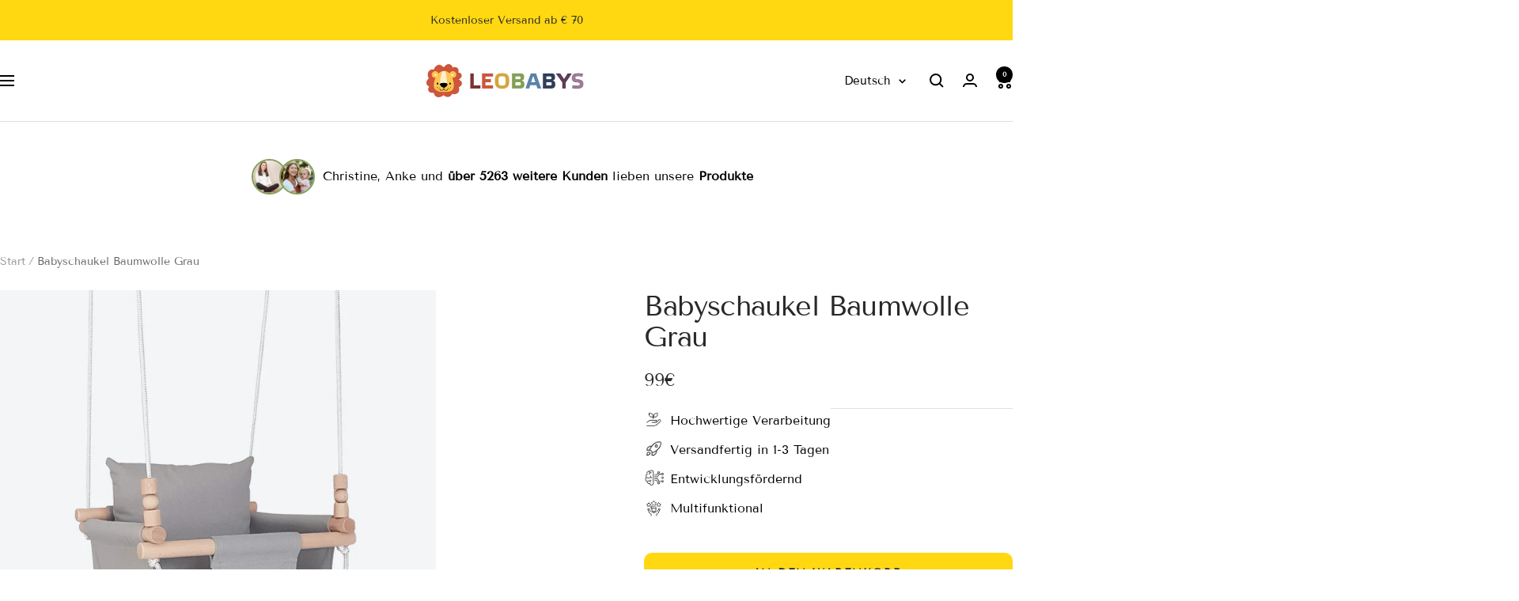

--- FILE ---
content_type: text/html; charset=utf-8
request_url: https://www.leobabys.com/products/babyschaukel-normal-baumwolle-grau
body_size: 94636
content:
<!doctype html><html class="no-js" lang="de" dir="ltr">
  <head>

    <meta charset="utf-8">
    <meta name="viewport" content="width=device-width, initial-scale=1.0, height=device-height, minimum-scale=1.0, maximum-scale=1.0">
    <meta name="theme-color" content="#ffffff">

    <title>Babyschaukel Normal Baumwolle Grau online kaufen</title><meta name="description" content="Babyschaukel Normal Baumwolle Grau online kaufen bei LeoBabys. Große Auswahl ✓ Top Qualität ✓ 100% Nachhaltig ✓ Kostenloser Versand ✓ Jetzt kaufen!"><link rel="canonical" href="https://www.leobabys.com/products/babyschaukel-normal-baumwolle-grau"><link rel="shortcut icon" href="//www.leobabys.com/cdn/shop/files/Social-Sharing-Bild.png?v=1740591869&width=96" type="image/png"><meta property="og:type" content="product">
  <meta property="og:title" content="Babyschaukel Baumwolle Grau">
  <meta property="product:price:amount" content="99">
  <meta property="product:price:currency" content="EUR">
  <meta property="product:availability" content="in stock"><meta property="og:image" content="http://www.leobabys.com/cdn/shop/products/BabyschaukelNormalBaumwolleGrauneu.png?v=1660147161&width=1024">
  <meta property="og:image:secure_url" content="https://www.leobabys.com/cdn/shop/products/BabyschaukelNormalBaumwolleGrauneu.png?v=1660147161&width=1024">
  <meta property="og:image:width" content="1800">
  <meta property="og:image:height" content="1800"><meta property="og:description" content="Babyschaukel Normal Baumwolle Grau online kaufen bei LeoBabys. Große Auswahl ✓ Top Qualität ✓ 100% Nachhaltig ✓ Kostenloser Versand ✓ Jetzt kaufen!"><meta property="og:url" content="https://www.leobabys.com/products/babyschaukel-normal-baumwolle-grau">
<meta property="og:site_name" content="LeoBabys"><meta name="twitter:card" content="summary"><meta name="twitter:title" content="Babyschaukel Baumwolle Grau">
  <meta name="twitter:description" content="Unsere einzigartigen Baby-und Kleinkinder Schaukeln werden mit viel Liebe und einem frischen und modernen Stil entworfen. Der 2-Punkt Sicherheitsgurt sorgt für zusätzliche Sicherheit und die vorne eingefädelten Holzperlen sorgen für extra Spielspaß. Schaukel aus natürlichen Materialien für Drinnen und Draußen Mit niedriger Rückenlehne Für Babys ab 6 Monaten bis ca. 3 Jahren (bis 20 Kilo Gewicht) Zur Befestigung an Holz- oder Betondecken geeignet Des Weiteren im Lieferumfang enthalten: Stahlringe, Karabiner, Hängehaken und Installations- und Sicherheitshinweise Kommt fertig montiert, muss nur aufgehängt werden Du erhältst auf alle unsere Produkte ganze 5 Jahre Garantie! Hinweis: Stell sicher, dass Du die Haken richtig installierst. Lass Dein Kind nie unbeaufsichtigt! Maximale Flexibilität und Sicherheit mit der neuen innovative Türklammer für unsere Babyschaukel, welche ebenfalls für eine Federwiege verwendet werden kann. Solltest Du eine andere Seillänge benötigen, vermerk dies als Notiz einfach bei der Bestellaufgabe, der"><style>
  #fv-loading-icon {
    visibility: visible;
    position: absolute;
    display: flex;
    justify-content: center;
    align-items: center;
    font-family: system-ui, sans-serif;
    font-size: 190vw;
    line-height: 1;
    word-wrap: break-word;
    top: 0;
    left: 0;
    margin: 0;
    text-decoration: none;
    filter: none;
    transition: all 0s;
    transform: none;
    width: 99vw;
    height: 99vh;
    max-width: 99vw;
    max-height: 99vh;
    pointer-events: none;
    z-index: -99;
    overflow: hidden;
    opacity: 0.0001;
  }
</style>
<div id="fv-loading-icon">🔄</div>
<link rel="preload" href="https://cdn.shopify.com/s/files/1/0693/0287/8457/files/preload_asset.js" as="script"> 
<script src="//cdn.shopify.com/s/files/1/0693/0287/8457/files/preload_asset.js" type="text/javascript"></script>  
<style>.async-hide { opacity: 0 !important} </style> <script>(function(a,s,y,n,c,h,i,d,e){s.className+=' '+y;h.start=1*new Date;h.end=i=function(){s.className=s.className.replace(RegExp(' ?'+y),'')};(a[n]=a[n]||[]).hide=h;setTimeout(function(){i();h.end=null},c);h.timeout=c; })(window,document.documentElement,'async-hide','dataLayer',100, {'GTM-XXXXXX':true});</script> 
<style>.async-hide { opacity: 0 !important}</style>
<script>(function(a,s,y,n,c,h,i,d,e){s.className+=' '+y;h.start=1*new Date;
h.end=i=function(){s.className=s.className.replace(RegExp(' ?'+y),'')};
(a[n]=a[n]||[]).hide=h;setTimeout(function(){i();h.end=null},c);h.timeout=c;
})(window,document.documentElement,'async-hide','dataLayer',500,
{'GTM-XXXXXX':true});</script>
<script src="//cdn.shopify.com/s/files/1/0945/5396/4913/files/loox_widget.js" type="text/javascript"></script>
<meta name="twitter:image" content="https://www.leobabys.com/cdn/shop/products/BabyschaukelNormalBaumwolleGrauneu.png?v=1660147161&width=1200">
  <meta name="twitter:image:alt" content="Babyschaukel Normal Baumwolle Grau - LeoBabys">

<link rel="preconnect" href="https://cdn.shopify.com">
    <link rel="dns-prefetch" href="https://productreviews.shopifycdn.com">
    <link rel="dns-prefetch" href="https://www.google-analytics.com"><link rel="preconnect" href="https://fonts.shopifycdn.com" crossorigin><link rel="preload" as="style" href="//www.leobabys.com/cdn/shop/t/67/assets/theme.css?v=63478811914582994961756082319">
    <link rel="preload" as="script" href="//www.leobabys.com/cdn/shop/t/67/assets/vendor.js?v=32643890569905814191756082323">
    <link rel="preload" as="script" href="//www.leobabys.com/cdn/shop/t/67/assets/theme.js?v=13336148083894211201756082321"><link rel="preload" as="fetch" href="/products/babyschaukel-normal-baumwolle-grau.js" crossorigin><link rel="preload" as="script" href="//www.leobabys.com/cdn/shop/t/67/assets/flickity.js?v=176646718982628074891756082313"><script type="application/ld+json">{"@context":"http:\/\/schema.org\/","@id":"\/products\/babyschaukel-normal-baumwolle-grau#product","@type":"ProductGroup","brand":{"@type":"Brand","name":"Pumpur"},"category":"Babyschaukeln","description":"Unsere einzigartigen Baby-und Kleinkinder Schaukeln werden mit viel Liebe und einem frischen und modernen Stil entworfen.\n Der 2-Punkt Sicherheitsgurt sorgt für zusätzliche Sicherheit und die vorne eingefädelten Holzperlen sorgen für extra Spielspaß.\n\nSchaukel aus natürlichen Materialien für Drinnen und Draußen\nMit niedriger Rückenlehne\nFür Babys ab 6 Monaten bis ca. 3 Jahren (bis 20 Kilo Gewicht)\nZur Befestigung an Holz- oder Betondecken geeignet\nDes Weiteren im Lieferumfang enthalten: Stahlringe, Karabiner, Hängehaken und Installations- und Sicherheitshinweise\nKommt fertig montiert, muss nur aufgehängt werden\nDu erhältst auf alle unsere Produkte ganze 5 Jahre Garantie!\n\nHinweis: Stell sicher, dass Du die Haken richtig installierst. Lass Dein Kind nie unbeaufsichtigt!\nMaximale Flexibilität und Sicherheit mit der neuen innovative Türklammer für unsere Babyschaukel, welche ebenfalls für eine Federwiege verwendet werden kann.\nSolltest Du eine andere Seillänge benötigen, vermerk dies als Notiz einfach bei der Bestellaufgabe, der Preis ändert sich dadurch nicht!\nDie Lieferzeit beträgt ca. 1-2 Wochen.","hasVariant":[{"@id":"\/products\/babyschaukel-normal-baumwolle-grau?variant=32810165174343#variant","@type":"Product","image":"https:\/\/www.leobabys.com\/cdn\/shop\/products\/BabyschaukelNormalBaumwolleGrauneu.png?v=1660147161\u0026width=1920","name":"Babyschaukel Baumwolle Grau - 1 Kissen \/ Deckenmontage","offers":{"@id":"\/products\/babyschaukel-normal-baumwolle-grau?variant=32810165174343#offer","@type":"Offer","availability":"http:\/\/schema.org\/InStock","price":"99.17","priceCurrency":"EUR","url":"https:\/\/www.leobabys.com\/products\/babyschaukel-normal-baumwolle-grau?variant=32810165174343"},"sku":"BS041"},{"@id":"\/products\/babyschaukel-normal-baumwolle-grau?variant=48169168371977#variant","@type":"Product","image":"https:\/\/www.leobabys.com\/cdn\/shop\/products\/BabyschaukelNormalBaumwolleGrauneu.png?v=1660147161\u0026width=1920","name":"Babyschaukel Baumwolle Grau - 1 Kissen \/ Deckenmontage und Türklammer","offers":{"@id":"\/products\/babyschaukel-normal-baumwolle-grau?variant=48169168371977#offer","@type":"Offer","availability":"http:\/\/schema.org\/InStock","price":"124.17","priceCurrency":"EUR","url":"https:\/\/www.leobabys.com\/products\/babyschaukel-normal-baumwolle-grau?variant=48169168371977"}},{"@id":"\/products\/babyschaukel-normal-baumwolle-grau?variant=32810165207111#variant","@type":"Product","image":"https:\/\/www.leobabys.com\/cdn\/shop\/products\/BabyschaukelNormalBaumwolleGrauneu.png?v=1660147161\u0026width=1920","name":"Babyschaukel Baumwolle Grau - 2 Kissen (bevorzugt) \/ Deckenmontage","offers":{"@id":"\/products\/babyschaukel-normal-baumwolle-grau?variant=32810165207111#offer","@type":"Offer","availability":"http:\/\/schema.org\/InStock","price":"107.50","priceCurrency":"EUR","url":"https:\/\/www.leobabys.com\/products\/babyschaukel-normal-baumwolle-grau?variant=32810165207111"},"sku":"BS042"},{"@id":"\/products\/babyschaukel-normal-baumwolle-grau?variant=48169168404745#variant","@type":"Product","image":"https:\/\/www.leobabys.com\/cdn\/shop\/products\/BabyschaukelNormalBaumwolleGrauneu.png?v=1660147161\u0026width=1920","name":"Babyschaukel Baumwolle Grau - 2 Kissen (bevorzugt) \/ Deckenmontage und Türklammer","offers":{"@id":"\/products\/babyschaukel-normal-baumwolle-grau?variant=48169168404745#offer","@type":"Offer","availability":"http:\/\/schema.org\/InStock","price":"132.50","priceCurrency":"EUR","url":"https:\/\/www.leobabys.com\/products\/babyschaukel-normal-baumwolle-grau?variant=48169168404745"}}],"name":"Babyschaukel Baumwolle Grau","productGroupID":"4969348431943","url":"https:\/\/www.leobabys.com\/products\/babyschaukel-normal-baumwolle-grau"}</script><script type="application/ld+json">
  {
    "@context": "https://schema.org",
    "@type": "BreadcrumbList",
    "itemListElement": [{
        "@type": "ListItem",
        "position": 1,
        "name": "Start",
        "item": "https://www.leobabys.com"
      },{
            "@type": "ListItem",
            "position": 2,
            "name": "Babyschaukel Baumwolle Grau",
            "item": "https://www.leobabys.com/products/babyschaukel-normal-baumwolle-grau"
          }]
  }
</script>
    <link rel="preload" href="//www.leobabys.com/cdn/fonts/tenor_sans/tenorsans_n4.966071a72c28462a9256039d3e3dc5b0cf314f65.woff2" as="font" type="font/woff2" crossorigin><link rel="preload" href="//www.leobabys.com/cdn/fonts/tenor_sans/tenorsans_n4.966071a72c28462a9256039d3e3dc5b0cf314f65.woff2" as="font" type="font/woff2" crossorigin><style>
  /* Typography (heading) */
  @font-face {
  font-family: "Tenor Sans";
  font-weight: 400;
  font-style: normal;
  font-display: swap;
  src: url("//www.leobabys.com/cdn/fonts/tenor_sans/tenorsans_n4.966071a72c28462a9256039d3e3dc5b0cf314f65.woff2") format("woff2"),
       url("//www.leobabys.com/cdn/fonts/tenor_sans/tenorsans_n4.2282841d948f9649ba5c3cad6ea46df268141820.woff") format("woff");
}

/* Typography (body) */
  @font-face {
  font-family: "Tenor Sans";
  font-weight: 400;
  font-style: normal;
  font-display: swap;
  src: url("//www.leobabys.com/cdn/fonts/tenor_sans/tenorsans_n4.966071a72c28462a9256039d3e3dc5b0cf314f65.woff2") format("woff2"),
       url("//www.leobabys.com/cdn/fonts/tenor_sans/tenorsans_n4.2282841d948f9649ba5c3cad6ea46df268141820.woff") format("woff");
}

:root {--heading-color: 40, 40, 40;
    --text-color: 40, 40, 40;
    --background: 255, 255, 255;
    --secondary-background: 245, 245, 245;
    --border-color: 223, 223, 223;
    --border-color-darker: 169, 169, 169;
    --success-color: 46, 158, 123;
    --success-background: 213, 236, 229;
    --error-color: 222, 42, 42;
    --error-background: 253, 240, 240;
    --primary-button-background: 255, 216, 18;
    --primary-button-text-color: 15, 17, 17;
    --secondary-button-background: 154, 171, 185;
    --secondary-button-text-color: 0, 0, 0;
    --product-star-rating: 246, 164, 41;
    --product-on-sale-accent: 222, 42, 42;
    --product-sold-out-accent: 111, 113, 155;
    --product-custom-label-background: 25, 52, 70;
    --product-custom-label-text-color: 255, 255, 255;
    --product-custom-label-2-background: 25, 52, 70;
    --product-custom-label-2-text-color: 255, 255, 255;
    --product-low-stock-text-color: 222, 42, 42;
    --product-in-stock-text-color: 46, 158, 123;
    --loading-bar-background: 40, 40, 40;

    /* We duplicate some "base" colors as root colors, which is useful to use on drawer elements or popover without. Those should not be overridden to avoid issues */
    --root-heading-color: 40, 40, 40;
    --root-text-color: 40, 40, 40;
    --root-background: 255, 255, 255;
    --root-border-color: 223, 223, 223;
    --root-primary-button-background: 255, 216, 18;
    --root-primary-button-text-color: 15, 17, 17;

    --base-font-size: 16px;
    --heading-font-family: "Tenor Sans", sans-serif;
    --heading-font-weight: 400;
    --heading-font-style: normal;
    --heading-text-transform: normal;
    --text-font-family: "Tenor Sans", sans-serif;
    --text-font-weight: 400;
    --text-font-style: normal;
    --text-font-bold-weight: 700;

    /* Typography (font size) */
    --heading-xxsmall-font-size: 11px;
    --heading-xsmall-font-size: 11px;
    --heading-small-font-size: 12px;
    --heading-large-font-size: 36px;
    --heading-h1-font-size: 36px;
    --heading-h2-font-size: 30px;
    --heading-h3-font-size: 26px;
    --heading-h4-font-size: 24px;
    --heading-h5-font-size: 20px;
    --heading-h6-font-size: 16px;

    /* Control the look and feel of the theme by changing radius of various elements */
    --button-border-radius: 10px;
    --block-border-radius: 0px;
    --block-border-radius-reduced: 0px;
    --color-swatch-border-radius: 0px;

    /* Button size */
    --button-height: 48px;
    --button-small-height: 40px;

    /* Form related */
    --form-input-field-height: 48px;
    --form-input-gap: 16px;
    --form-submit-margin: 24px;

    /* Product listing related variables */
    --product-list-block-spacing: 32px;

    /* Video related */
    --play-button-background: 255, 255, 255;
    --play-button-arrow: 40, 40, 40;

    /* RTL support */
    --transform-logical-flip: 1;
    --transform-origin-start: left;
    --transform-origin-end: right;

    /* Other */
    --zoom-cursor-svg-url: url(//www.leobabys.com/cdn/shop/t/67/assets/zoom-cursor.svg?v=79325347736160031671756082343);
    --arrow-right-svg-url: url(//www.leobabys.com/cdn/shop/t/67/assets/arrow-right.svg?v=40046868119262634591756082343);
    --arrow-left-svg-url: url(//www.leobabys.com/cdn/shop/t/67/assets/arrow-left.svg?v=158856395986752206651756082343);

    /* Some useful variables that we can reuse in our CSS. Some explanation are needed for some of them:
       - container-max-width-minus-gutters: represents the container max width without the edge gutters
       - container-outer-width: considering the screen width, represent all the space outside the container
       - container-outer-margin: same as container-outer-width but get set to 0 inside a container
       - container-inner-width: the effective space inside the container (minus gutters)
       - grid-column-width: represents the width of a single column of the grid
       - vertical-breather: this is a variable that defines the global "spacing" between sections, and inside the section
                            to create some "breath" and minimum spacing
     */
    --container-max-width: 1600px;
    --container-gutter: 24px;
    --container-max-width-minus-gutters: calc(var(--container-max-width) - (var(--container-gutter)) * 2);
    --container-outer-width: max(calc((100vw - var(--container-max-width-minus-gutters)) / 2), var(--container-gutter));
    --container-outer-margin: var(--container-outer-width);
    --container-inner-width: calc(100vw - var(--container-outer-width) * 2);

    --grid-column-count: 10;
    --grid-gap: 24px;
    --grid-column-width: calc((100vw - var(--container-outer-width) * 2 - var(--grid-gap) * (var(--grid-column-count) - 1)) / var(--grid-column-count));

    --vertical-breather: 28px;
    --vertical-breather-tight: 28px;

    /* Shopify related variables */
    --payment-terms-background-color: #ffffff;
  }

  @media screen and (min-width: 741px) {
    :root {
      --container-gutter: 40px;
      --grid-column-count: 20;
      --vertical-breather: 40px;
      --vertical-breather-tight: 40px;

      /* Typography (font size) */
      --heading-xsmall-font-size: 12px;
      --heading-small-font-size: 13px;
      --heading-large-font-size: 52px;
      --heading-h1-font-size: 48px;
      --heading-h2-font-size: 38px;
      --heading-h3-font-size: 32px;
      --heading-h4-font-size: 24px;
      --heading-h5-font-size: 20px;
      --heading-h6-font-size: 18px;

      /* Form related */
      --form-input-field-height: 52px;
      --form-submit-margin: 32px;

      /* Button size */
      --button-height: 52px;
      --button-small-height: 44px;
    }
  }

  @media screen and (min-width: 1200px) {
    :root {
      --vertical-breather: 48px;
      --vertical-breather-tight: 48px;
      --product-list-block-spacing: 48px;

      /* Typography */
      --heading-large-font-size: 64px;
      --heading-h1-font-size: 56px;
      --heading-h2-font-size: 48px;
      --heading-h3-font-size: 36px;
      --heading-h4-font-size: 30px;
      --heading-h5-font-size: 24px;
      --heading-h6-font-size: 18px;
    }
  }

  @media screen and (min-width: 1600px) {
    :root {
      --vertical-breather: 48px;
      --vertical-breather-tight: 48px;
    }
  }
</style>
    <script>
  // This allows to expose several variables to the global scope, to be used in scripts
  window.themeVariables = {
    settings: {
      direction: "ltr",
      pageType: "product",
      cartCount: 0,
      moneyFormat: "\u003cspan class=money\u003e{{ amount_no_decimals_with_comma_separator }}€\u003c\/span\u003e",
      moneyWithCurrencyFormat: "\u003cspan class=money\u003e{{ amount_no_decimals_with_comma_separator }}€\u003c\/span\u003e",
      showVendor: false,
      discountMode: "saving",
      currencyCodeEnabled: true,
      cartType: "drawer",
      cartCurrency: "EUR",
      mobileZoomFactor: 2.5
    },

    routes: {
      host: "www.leobabys.com",
      rootUrl: "\/",
      rootUrlWithoutSlash: '',
      cartUrl: "\/cart",
      cartAddUrl: "\/cart\/add",
      cartChangeUrl: "\/cart\/change",
      searchUrl: "\/search",
      predictiveSearchUrl: "\/search\/suggest",
      productRecommendationsUrl: "\/recommendations\/products"
    },

    strings: {
      accessibilityDelete: "Löschen",
      accessibilityClose: "Schließen",
      collectionSoldOut: "Ausverkauft",
      collectionDiscount: "Spare @savings@",
      productSalePrice: "Angebotspreis",
      productRegularPrice: "Regulärer Preis",
      productFormUnavailable: "Nicht verfügbar",
      productFormSoldOut: "Ausverkauft",
      productFormPreOrder: "Vorbestellen",
      productFormAddToCart: "In den Warenkorb",
      searchNoResults: "Es konnten keine Ergebnisse gefunden werden.",
      searchNewSearch: "Neue Suche",
      searchProducts: "Produkte",
      searchArticles: "Blogbeiträge",
      searchPages: "Seiten",
      searchCollections: "Kategorien",
      cartViewCart: "Warenkorb ansehen",
      cartItemAdded: "Produkt in den Warenkorb!",
      cartItemAddedShort: "In den Warenkorb!",
      cartAddOrderNote: "Notiz hinzufügen",
      cartEditOrderNote: "Notiz bearbeiten",
      shippingEstimatorNoResults: "Entschuldige, wir liefern leider nicht an Deine Adresse.",
      shippingEstimatorOneResult: "Es gibt eine Versandklasse für Deine Adresse:",
      shippingEstimatorMultipleResults: "Es gibt mehrere Versandklassen für Deine Adresse:",
      shippingEstimatorError: "Ein oder mehrere Fehler sind beim Abrufen der Versandklassen aufgetreten:"
    },

    libs: {
      flickity: "\/\/www.leobabys.com\/cdn\/shop\/t\/67\/assets\/flickity.js?v=176646718982628074891756082313",
      photoswipe: "\/\/www.leobabys.com\/cdn\/shop\/t\/67\/assets\/photoswipe.js?v=132268647426145925301756082315",
      qrCode: "\/\/www.leobabys.com\/cdn\/shopifycloud\/storefront\/assets\/themes_support\/vendor\/qrcode-3f2b403b.js"
    },

    breakpoints: {
      phone: 'screen and (max-width: 740px)',
      tablet: 'screen and (min-width: 741px) and (max-width: 999px)',
      tabletAndUp: 'screen and (min-width: 741px)',
      pocket: 'screen and (max-width: 999px)',
      lap: 'screen and (min-width: 1000px) and (max-width: 1199px)',
      lapAndUp: 'screen and (min-width: 1000px)',
      desktop: 'screen and (min-width: 1200px)',
      wide: 'screen and (min-width: 1400px)'
    }
  };

  window.addEventListener('pageshow', async () => {
    const cartContent = await (await fetch(`${window.themeVariables.routes.cartUrl}.js`, {cache: 'reload'})).json();
    document.documentElement.dispatchEvent(new CustomEvent('cart:refresh', {detail: {cart: cartContent}}));
  });

  if ('noModule' in HTMLScriptElement.prototype) {
    // Old browsers (like IE) that does not support module will be considered as if not executing JS at all
    document.documentElement.className = document.documentElement.className.replace('no-js', 'js');

    requestAnimationFrame(() => {
      const viewportHeight = (window.visualViewport ? window.visualViewport.height : document.documentElement.clientHeight);
      document.documentElement.style.setProperty('--window-height',viewportHeight + 'px');
    });
  }// We save the product ID in local storage to be eventually used for recently viewed section
    try {
      const items = JSON.parse(localStorage.getItem('theme:recently-viewed-products') || '[]');

      // We check if the current product already exists, and if it does not, we add it at the start
      if (!items.includes(4969348431943)) {
        items.unshift(4969348431943);
      }

      localStorage.setItem('theme:recently-viewed-products', JSON.stringify(items.slice(0, 20)));
    } catch (e) {
      // Safari in private mode does not allow setting item, we silently fail
    }</script>

    <link rel="stylesheet" href="//www.leobabys.com/cdn/shop/t/67/assets/theme.css?v=63478811914582994961756082319">

    <script src="//www.leobabys.com/cdn/shop/t/67/assets/vendor.js?v=32643890569905814191756082323" defer></script>
    <script src="//www.leobabys.com/cdn/shop/t/67/assets/theme.js?v=13336148083894211201756082321" defer></script>
    <script src="//www.leobabys.com/cdn/shop/t/67/assets/custom.js?v=167639537848865775061756082312" defer></script>

    <script>window.performance && window.performance.mark && window.performance.mark('shopify.content_for_header.start');</script><meta name="facebook-domain-verification" content="s2hqzmml3i19jbphx92g00x0kc7wyi">
<meta name="facebook-domain-verification" content="s2hqzmml3i19jbphx92g00x0kc7wyi">
<meta name="google-site-verification" content="1-HRQcqdND5T_4tfz3f15UNLoIVdv_c4K5NTBSn_iuo">
<meta id="shopify-digital-wallet" name="shopify-digital-wallet" content="/5588189254/digital_wallets/dialog">
<meta name="shopify-checkout-api-token" content="15f6be9a688ad33cf5c986f54fe003fb">
<meta id="in-context-paypal-metadata" data-shop-id="5588189254" data-venmo-supported="false" data-environment="production" data-locale="de_DE" data-paypal-v4="true" data-currency="EUR">
<link rel="alternate" hreflang="x-default" href="https://www.leobabys.com/de-at/products/babyschaukel-normal-baumwolle-grau">
<link rel="alternate" hreflang="de" href="https://www.leobabys.com/de-at/products/babyschaukel-normal-baumwolle-grau">
<link rel="alternate" hreflang="en" href="https://www.leobabys.com/en-at/products/babyschaukel-normal-baumwolle-grau">
<link rel="alternate" hreflang="fr" href="https://www.leobabys.com/fr-at/products/babyschaukel-normal-baumwolle-grau">
<link rel="alternate" hreflang="fr-BE" href="https://www.leobabys.com/fr-be/products/babyschaukel-normal-baumwolle-grau">
<link rel="alternate" hreflang="de-BE" href="https://www.leobabys.com/de-be/products/babyschaukel-normal-baumwolle-grau">
<link rel="alternate" hreflang="en-BE" href="https://www.leobabys.com/en-be/products/babyschaukel-normal-baumwolle-grau">
<link rel="alternate" hreflang="en-IE" href="https://www.leobabys.com/en-ie/products/babyschaukel-normal-baumwolle-grau">
<link rel="alternate" hreflang="fr-IE" href="https://www.leobabys.com/fr-ie/products/babyschaukel-normal-baumwolle-grau">
<link rel="alternate" hreflang="de-IE" href="https://www.leobabys.com/de-ie/products/babyschaukel-normal-baumwolle-grau">
<link rel="alternate" hreflang="de-NL" href="https://www.leobabys.com/de-nl/products/babyschaukel-normal-baumwolle-grau">
<link rel="alternate" hreflang="en-NL" href="https://www.leobabys.com/en-nl/products/babyschaukel-normal-baumwolle-grau">
<link rel="alternate" hreflang="fr-NL" href="https://www.leobabys.com/fr-nl/products/babyschaukel-normal-baumwolle-grau">
<link rel="alternate" hreflang="de-LI" href="https://www.leobabys.com/de-ch/products/babyschaukel-normal-baumwolle-grau">
<link rel="alternate" hreflang="fr-LI" href="https://www.leobabys.com/fr-ch/products/babyschaukel-normal-baumwolle-grau">
<link rel="alternate" hreflang="en-LI" href="https://www.leobabys.com/en-ch/products/babyschaukel-normal-baumwolle-grau">
<link rel="alternate" hreflang="de-CH" href="https://www.leobabys.com/de-ch/products/babyschaukel-normal-baumwolle-grau">
<link rel="alternate" hreflang="fr-CH" href="https://www.leobabys.com/fr-ch/products/babyschaukel-normal-baumwolle-grau">
<link rel="alternate" hreflang="en-CH" href="https://www.leobabys.com/en-ch/products/babyschaukel-normal-baumwolle-grau">
<link rel="alternate" hreflang="de-FR" href="https://www.leobabys.com/products/babyschaukel-normal-baumwolle-grau">
<link rel="alternate" hreflang="en-FR" href="https://www.leobabys.com/en/products/babyschaukel-normal-baumwolle-grau">
<link rel="alternate" hreflang="fr-FR" href="https://www.leobabys.com/fr/products/babyschaukel-normal-baumwolle-grau">
<link rel="alternate" hreflang="de-LU" href="https://www.leobabys.com/products/babyschaukel-normal-baumwolle-grau">
<link rel="alternate" hreflang="en-LU" href="https://www.leobabys.com/en/products/babyschaukel-normal-baumwolle-grau">
<link rel="alternate" hreflang="fr-LU" href="https://www.leobabys.com/fr/products/babyschaukel-normal-baumwolle-grau">
<link rel="alternate" hreflang="de-AD" href="https://www.leobabys.com/products/babyschaukel-normal-baumwolle-grau">
<link rel="alternate" hreflang="en-AD" href="https://www.leobabys.com/en/products/babyschaukel-normal-baumwolle-grau">
<link rel="alternate" hreflang="fr-AD" href="https://www.leobabys.com/fr/products/babyschaukel-normal-baumwolle-grau">
<link rel="alternate" hreflang="de-AE" href="https://www.leobabys.com/products/babyschaukel-normal-baumwolle-grau">
<link rel="alternate" hreflang="en-AE" href="https://www.leobabys.com/en/products/babyschaukel-normal-baumwolle-grau">
<link rel="alternate" hreflang="fr-AE" href="https://www.leobabys.com/fr/products/babyschaukel-normal-baumwolle-grau">
<link rel="alternate" hreflang="de-AN" href="https://www.leobabys.com/products/babyschaukel-normal-baumwolle-grau">
<link rel="alternate" hreflang="en-AN" href="https://www.leobabys.com/en/products/babyschaukel-normal-baumwolle-grau">
<link rel="alternate" hreflang="fr-AN" href="https://www.leobabys.com/fr/products/babyschaukel-normal-baumwolle-grau">
<link rel="alternate" hreflang="de-BG" href="https://www.leobabys.com/products/babyschaukel-normal-baumwolle-grau">
<link rel="alternate" hreflang="en-BG" href="https://www.leobabys.com/en/products/babyschaukel-normal-baumwolle-grau">
<link rel="alternate" hreflang="fr-BG" href="https://www.leobabys.com/fr/products/babyschaukel-normal-baumwolle-grau">
<link rel="alternate" hreflang="de-BV" href="https://www.leobabys.com/products/babyschaukel-normal-baumwolle-grau">
<link rel="alternate" hreflang="en-BV" href="https://www.leobabys.com/en/products/babyschaukel-normal-baumwolle-grau">
<link rel="alternate" hreflang="fr-BV" href="https://www.leobabys.com/fr/products/babyschaukel-normal-baumwolle-grau">
<link rel="alternate" hreflang="de-CA" href="https://www.leobabys.com/products/babyschaukel-normal-baumwolle-grau">
<link rel="alternate" hreflang="en-CA" href="https://www.leobabys.com/en/products/babyschaukel-normal-baumwolle-grau">
<link rel="alternate" hreflang="fr-CA" href="https://www.leobabys.com/fr/products/babyschaukel-normal-baumwolle-grau">
<link rel="alternate" hreflang="de-CZ" href="https://www.leobabys.com/products/babyschaukel-normal-baumwolle-grau">
<link rel="alternate" hreflang="en-CZ" href="https://www.leobabys.com/en/products/babyschaukel-normal-baumwolle-grau">
<link rel="alternate" hreflang="fr-CZ" href="https://www.leobabys.com/fr/products/babyschaukel-normal-baumwolle-grau">
<link rel="alternate" hreflang="de-DE" href="https://www.leobabys.com/products/babyschaukel-normal-baumwolle-grau">
<link rel="alternate" hreflang="en-DE" href="https://www.leobabys.com/en/products/babyschaukel-normal-baumwolle-grau">
<link rel="alternate" hreflang="fr-DE" href="https://www.leobabys.com/fr/products/babyschaukel-normal-baumwolle-grau">
<link rel="alternate" hreflang="de-DK" href="https://www.leobabys.com/products/babyschaukel-normal-baumwolle-grau">
<link rel="alternate" hreflang="en-DK" href="https://www.leobabys.com/en/products/babyschaukel-normal-baumwolle-grau">
<link rel="alternate" hreflang="fr-DK" href="https://www.leobabys.com/fr/products/babyschaukel-normal-baumwolle-grau">
<link rel="alternate" hreflang="de-EE" href="https://www.leobabys.com/products/babyschaukel-normal-baumwolle-grau">
<link rel="alternate" hreflang="en-EE" href="https://www.leobabys.com/en/products/babyschaukel-normal-baumwolle-grau">
<link rel="alternate" hreflang="fr-EE" href="https://www.leobabys.com/fr/products/babyschaukel-normal-baumwolle-grau">
<link rel="alternate" hreflang="de-ES" href="https://www.leobabys.com/products/babyschaukel-normal-baumwolle-grau">
<link rel="alternate" hreflang="en-ES" href="https://www.leobabys.com/en/products/babyschaukel-normal-baumwolle-grau">
<link rel="alternate" hreflang="fr-ES" href="https://www.leobabys.com/fr/products/babyschaukel-normal-baumwolle-grau">
<link rel="alternate" hreflang="de-FI" href="https://www.leobabys.com/products/babyschaukel-normal-baumwolle-grau">
<link rel="alternate" hreflang="en-FI" href="https://www.leobabys.com/en/products/babyschaukel-normal-baumwolle-grau">
<link rel="alternate" hreflang="fr-FI" href="https://www.leobabys.com/fr/products/babyschaukel-normal-baumwolle-grau">
<link rel="alternate" hreflang="de-GB" href="https://www.leobabys.com/products/babyschaukel-normal-baumwolle-grau">
<link rel="alternate" hreflang="en-GB" href="https://www.leobabys.com/en/products/babyschaukel-normal-baumwolle-grau">
<link rel="alternate" hreflang="fr-GB" href="https://www.leobabys.com/fr/products/babyschaukel-normal-baumwolle-grau">
<link rel="alternate" hreflang="de-GG" href="https://www.leobabys.com/products/babyschaukel-normal-baumwolle-grau">
<link rel="alternate" hreflang="en-GG" href="https://www.leobabys.com/en/products/babyschaukel-normal-baumwolle-grau">
<link rel="alternate" hreflang="fr-GG" href="https://www.leobabys.com/fr/products/babyschaukel-normal-baumwolle-grau">
<link rel="alternate" hreflang="de-GI" href="https://www.leobabys.com/products/babyschaukel-normal-baumwolle-grau">
<link rel="alternate" hreflang="en-GI" href="https://www.leobabys.com/en/products/babyschaukel-normal-baumwolle-grau">
<link rel="alternate" hreflang="fr-GI" href="https://www.leobabys.com/fr/products/babyschaukel-normal-baumwolle-grau">
<link rel="alternate" hreflang="de-GR" href="https://www.leobabys.com/products/babyschaukel-normal-baumwolle-grau">
<link rel="alternate" hreflang="en-GR" href="https://www.leobabys.com/en/products/babyschaukel-normal-baumwolle-grau">
<link rel="alternate" hreflang="fr-GR" href="https://www.leobabys.com/fr/products/babyschaukel-normal-baumwolle-grau">
<link rel="alternate" hreflang="de-GT" href="https://www.leobabys.com/products/babyschaukel-normal-baumwolle-grau">
<link rel="alternate" hreflang="en-GT" href="https://www.leobabys.com/en/products/babyschaukel-normal-baumwolle-grau">
<link rel="alternate" hreflang="fr-GT" href="https://www.leobabys.com/fr/products/babyschaukel-normal-baumwolle-grau">
<link rel="alternate" hreflang="de-HM" href="https://www.leobabys.com/products/babyschaukel-normal-baumwolle-grau">
<link rel="alternate" hreflang="en-HM" href="https://www.leobabys.com/en/products/babyschaukel-normal-baumwolle-grau">
<link rel="alternate" hreflang="fr-HM" href="https://www.leobabys.com/fr/products/babyschaukel-normal-baumwolle-grau">
<link rel="alternate" hreflang="de-HR" href="https://www.leobabys.com/products/babyschaukel-normal-baumwolle-grau">
<link rel="alternate" hreflang="en-HR" href="https://www.leobabys.com/en/products/babyschaukel-normal-baumwolle-grau">
<link rel="alternate" hreflang="fr-HR" href="https://www.leobabys.com/fr/products/babyschaukel-normal-baumwolle-grau">
<link rel="alternate" hreflang="de-HU" href="https://www.leobabys.com/products/babyschaukel-normal-baumwolle-grau">
<link rel="alternate" hreflang="en-HU" href="https://www.leobabys.com/en/products/babyschaukel-normal-baumwolle-grau">
<link rel="alternate" hreflang="fr-HU" href="https://www.leobabys.com/fr/products/babyschaukel-normal-baumwolle-grau">
<link rel="alternate" hreflang="de-IT" href="https://www.leobabys.com/products/babyschaukel-normal-baumwolle-grau">
<link rel="alternate" hreflang="en-IT" href="https://www.leobabys.com/en/products/babyschaukel-normal-baumwolle-grau">
<link rel="alternate" hreflang="fr-IT" href="https://www.leobabys.com/fr/products/babyschaukel-normal-baumwolle-grau">
<link rel="alternate" hreflang="de-LV" href="https://www.leobabys.com/products/babyschaukel-normal-baumwolle-grau">
<link rel="alternate" hreflang="en-LV" href="https://www.leobabys.com/en/products/babyschaukel-normal-baumwolle-grau">
<link rel="alternate" hreflang="fr-LV" href="https://www.leobabys.com/fr/products/babyschaukel-normal-baumwolle-grau">
<link rel="alternate" hreflang="de-MC" href="https://www.leobabys.com/products/babyschaukel-normal-baumwolle-grau">
<link rel="alternate" hreflang="en-MC" href="https://www.leobabys.com/en/products/babyschaukel-normal-baumwolle-grau">
<link rel="alternate" hreflang="fr-MC" href="https://www.leobabys.com/fr/products/babyschaukel-normal-baumwolle-grau">
<link rel="alternate" hreflang="de-MD" href="https://www.leobabys.com/products/babyschaukel-normal-baumwolle-grau">
<link rel="alternate" hreflang="en-MD" href="https://www.leobabys.com/en/products/babyschaukel-normal-baumwolle-grau">
<link rel="alternate" hreflang="fr-MD" href="https://www.leobabys.com/fr/products/babyschaukel-normal-baumwolle-grau">
<link rel="alternate" hreflang="de-MT" href="https://www.leobabys.com/products/babyschaukel-normal-baumwolle-grau">
<link rel="alternate" hreflang="en-MT" href="https://www.leobabys.com/en/products/babyschaukel-normal-baumwolle-grau">
<link rel="alternate" hreflang="fr-MT" href="https://www.leobabys.com/fr/products/babyschaukel-normal-baumwolle-grau">
<link rel="alternate" hreflang="de-NO" href="https://www.leobabys.com/products/babyschaukel-normal-baumwolle-grau">
<link rel="alternate" hreflang="en-NO" href="https://www.leobabys.com/en/products/babyschaukel-normal-baumwolle-grau">
<link rel="alternate" hreflang="fr-NO" href="https://www.leobabys.com/fr/products/babyschaukel-normal-baumwolle-grau">
<link rel="alternate" hreflang="de-PL" href="https://www.leobabys.com/products/babyschaukel-normal-baumwolle-grau">
<link rel="alternate" hreflang="en-PL" href="https://www.leobabys.com/en/products/babyschaukel-normal-baumwolle-grau">
<link rel="alternate" hreflang="fr-PL" href="https://www.leobabys.com/fr/products/babyschaukel-normal-baumwolle-grau">
<link rel="alternate" hreflang="de-PT" href="https://www.leobabys.com/products/babyschaukel-normal-baumwolle-grau">
<link rel="alternate" hreflang="en-PT" href="https://www.leobabys.com/en/products/babyschaukel-normal-baumwolle-grau">
<link rel="alternate" hreflang="fr-PT" href="https://www.leobabys.com/fr/products/babyschaukel-normal-baumwolle-grau">
<link rel="alternate" hreflang="de-RO" href="https://www.leobabys.com/products/babyschaukel-normal-baumwolle-grau">
<link rel="alternate" hreflang="en-RO" href="https://www.leobabys.com/en/products/babyschaukel-normal-baumwolle-grau">
<link rel="alternate" hreflang="fr-RO" href="https://www.leobabys.com/fr/products/babyschaukel-normal-baumwolle-grau">
<link rel="alternate" hreflang="de-RS" href="https://www.leobabys.com/products/babyschaukel-normal-baumwolle-grau">
<link rel="alternate" hreflang="en-RS" href="https://www.leobabys.com/en/products/babyschaukel-normal-baumwolle-grau">
<link rel="alternate" hreflang="fr-RS" href="https://www.leobabys.com/fr/products/babyschaukel-normal-baumwolle-grau">
<link rel="alternate" hreflang="de-SE" href="https://www.leobabys.com/products/babyschaukel-normal-baumwolle-grau">
<link rel="alternate" hreflang="en-SE" href="https://www.leobabys.com/en/products/babyschaukel-normal-baumwolle-grau">
<link rel="alternate" hreflang="fr-SE" href="https://www.leobabys.com/fr/products/babyschaukel-normal-baumwolle-grau">
<link rel="alternate" hreflang="de-SI" href="https://www.leobabys.com/products/babyschaukel-normal-baumwolle-grau">
<link rel="alternate" hreflang="en-SI" href="https://www.leobabys.com/en/products/babyschaukel-normal-baumwolle-grau">
<link rel="alternate" hreflang="fr-SI" href="https://www.leobabys.com/fr/products/babyschaukel-normal-baumwolle-grau">
<link rel="alternate" hreflang="de-SK" href="https://www.leobabys.com/products/babyschaukel-normal-baumwolle-grau">
<link rel="alternate" hreflang="en-SK" href="https://www.leobabys.com/en/products/babyschaukel-normal-baumwolle-grau">
<link rel="alternate" hreflang="fr-SK" href="https://www.leobabys.com/fr/products/babyschaukel-normal-baumwolle-grau">
<link rel="alternate" hreflang="de-SM" href="https://www.leobabys.com/products/babyschaukel-normal-baumwolle-grau">
<link rel="alternate" hreflang="en-SM" href="https://www.leobabys.com/en/products/babyschaukel-normal-baumwolle-grau">
<link rel="alternate" hreflang="fr-SM" href="https://www.leobabys.com/fr/products/babyschaukel-normal-baumwolle-grau">
<link rel="alternate" hreflang="de-US" href="https://www.leobabys.com/products/babyschaukel-normal-baumwolle-grau">
<link rel="alternate" hreflang="en-US" href="https://www.leobabys.com/en/products/babyschaukel-normal-baumwolle-grau">
<link rel="alternate" hreflang="fr-US" href="https://www.leobabys.com/fr/products/babyschaukel-normal-baumwolle-grau">
<link rel="alternate" hreflang="de-VA" href="https://www.leobabys.com/products/babyschaukel-normal-baumwolle-grau">
<link rel="alternate" hreflang="en-VA" href="https://www.leobabys.com/en/products/babyschaukel-normal-baumwolle-grau">
<link rel="alternate" hreflang="fr-VA" href="https://www.leobabys.com/fr/products/babyschaukel-normal-baumwolle-grau">
<link rel="alternate" type="application/json+oembed" href="https://www.leobabys.com/products/babyschaukel-normal-baumwolle-grau.oembed">
<script async="async" src="/checkouts/internal/preloads.js?locale=de-US"></script>
<link rel="preconnect" href="https://shop.app" crossorigin="anonymous">
<script async="async" src="https://shop.app/checkouts/internal/preloads.js?locale=de-US&shop_id=5588189254" crossorigin="anonymous"></script>
<script id="apple-pay-shop-capabilities" type="application/json">{"shopId":5588189254,"countryCode":"AT","currencyCode":"EUR","merchantCapabilities":["supports3DS"],"merchantId":"gid:\/\/shopify\/Shop\/5588189254","merchantName":"LeoBabys","requiredBillingContactFields":["postalAddress","email","phone"],"requiredShippingContactFields":["postalAddress","email","phone"],"shippingType":"shipping","supportedNetworks":["visa","maestro","masterCard","amex"],"total":{"type":"pending","label":"LeoBabys","amount":"1.00"},"shopifyPaymentsEnabled":true,"supportsSubscriptions":true}</script>
<script id="shopify-features" type="application/json">{"accessToken":"15f6be9a688ad33cf5c986f54fe003fb","betas":["rich-media-storefront-analytics"],"domain":"www.leobabys.com","predictiveSearch":true,"shopId":5588189254,"locale":"de"}</script>
<script>var Shopify = Shopify || {};
Shopify.shop = "leobabys.myshopify.com";
Shopify.locale = "de";
Shopify.currency = {"active":"EUR","rate":"1.0"};
Shopify.country = "US";
Shopify.theme = {"name":"NEW - Development - Focal (OPTIMIZED)","id":183494967561,"schema_name":"Focal","schema_version":"12.7.1","theme_store_id":714,"role":"main"};
Shopify.theme.handle = "null";
Shopify.theme.style = {"id":null,"handle":null};
Shopify.cdnHost = "www.leobabys.com/cdn";
Shopify.routes = Shopify.routes || {};
Shopify.routes.root = "/";</script>
<script type="module">!function(o){(o.Shopify=o.Shopify||{}).modules=!0}(window);</script>
<script>!function(o){function n(){var o=[];function n(){o.push(Array.prototype.slice.apply(arguments))}return n.q=o,n}var t=o.Shopify=o.Shopify||{};t.loadFeatures=n(),t.autoloadFeatures=n()}(window);</script>
<script>
  window.ShopifyPay = window.ShopifyPay || {};
  window.ShopifyPay.apiHost = "shop.app\/pay";
  window.ShopifyPay.redirectState = null;
</script>
<script id="shop-js-analytics" type="application/json">{"pageType":"product"}</script>
<script defer="defer" async type="module" src="//www.leobabys.com/cdn/shopifycloud/shop-js/modules/v2/client.init-shop-cart-sync_DIwzDt8_.de.esm.js"></script>
<script defer="defer" async type="module" src="//www.leobabys.com/cdn/shopifycloud/shop-js/modules/v2/chunk.common_DK6FaseX.esm.js"></script>
<script defer="defer" async type="module" src="//www.leobabys.com/cdn/shopifycloud/shop-js/modules/v2/chunk.modal_DJrdBHKE.esm.js"></script>
<script type="module">
  await import("//www.leobabys.com/cdn/shopifycloud/shop-js/modules/v2/client.init-shop-cart-sync_DIwzDt8_.de.esm.js");
await import("//www.leobabys.com/cdn/shopifycloud/shop-js/modules/v2/chunk.common_DK6FaseX.esm.js");
await import("//www.leobabys.com/cdn/shopifycloud/shop-js/modules/v2/chunk.modal_DJrdBHKE.esm.js");

  window.Shopify.SignInWithShop?.initShopCartSync?.({"fedCMEnabled":true,"windoidEnabled":true});

</script>
<script>
  window.Shopify = window.Shopify || {};
  if (!window.Shopify.featureAssets) window.Shopify.featureAssets = {};
  window.Shopify.featureAssets['shop-js'] = {"shop-cart-sync":["modules/v2/client.shop-cart-sync_CpbWr8Q_.de.esm.js","modules/v2/chunk.common_DK6FaseX.esm.js","modules/v2/chunk.modal_DJrdBHKE.esm.js"],"init-fed-cm":["modules/v2/client.init-fed-cm_BnAV8Oxq.de.esm.js","modules/v2/chunk.common_DK6FaseX.esm.js","modules/v2/chunk.modal_DJrdBHKE.esm.js"],"shop-toast-manager":["modules/v2/client.shop-toast-manager_6XJ40SNJ.de.esm.js","modules/v2/chunk.common_DK6FaseX.esm.js","modules/v2/chunk.modal_DJrdBHKE.esm.js"],"init-shop-cart-sync":["modules/v2/client.init-shop-cart-sync_DIwzDt8_.de.esm.js","modules/v2/chunk.common_DK6FaseX.esm.js","modules/v2/chunk.modal_DJrdBHKE.esm.js"],"shop-button":["modules/v2/client.shop-button_CZz_39uh.de.esm.js","modules/v2/chunk.common_DK6FaseX.esm.js","modules/v2/chunk.modal_DJrdBHKE.esm.js"],"init-windoid":["modules/v2/client.init-windoid_B-LDUEPU.de.esm.js","modules/v2/chunk.common_DK6FaseX.esm.js","modules/v2/chunk.modal_DJrdBHKE.esm.js"],"shop-cash-offers":["modules/v2/client.shop-cash-offers_Dr1ejWJu.de.esm.js","modules/v2/chunk.common_DK6FaseX.esm.js","modules/v2/chunk.modal_DJrdBHKE.esm.js"],"pay-button":["modules/v2/client.pay-button_ghLncuwV.de.esm.js","modules/v2/chunk.common_DK6FaseX.esm.js","modules/v2/chunk.modal_DJrdBHKE.esm.js"],"init-customer-accounts":["modules/v2/client.init-customer-accounts_CXFx84Ar.de.esm.js","modules/v2/client.shop-login-button_D4ESF-iV.de.esm.js","modules/v2/chunk.common_DK6FaseX.esm.js","modules/v2/chunk.modal_DJrdBHKE.esm.js"],"avatar":["modules/v2/client.avatar_BTnouDA3.de.esm.js"],"checkout-modal":["modules/v2/client.checkout-modal_C1x0kikZ.de.esm.js","modules/v2/chunk.common_DK6FaseX.esm.js","modules/v2/chunk.modal_DJrdBHKE.esm.js"],"init-shop-for-new-customer-accounts":["modules/v2/client.init-shop-for-new-customer-accounts_v7pinn42.de.esm.js","modules/v2/client.shop-login-button_D4ESF-iV.de.esm.js","modules/v2/chunk.common_DK6FaseX.esm.js","modules/v2/chunk.modal_DJrdBHKE.esm.js"],"init-customer-accounts-sign-up":["modules/v2/client.init-customer-accounts-sign-up_DpQU4YB3.de.esm.js","modules/v2/client.shop-login-button_D4ESF-iV.de.esm.js","modules/v2/chunk.common_DK6FaseX.esm.js","modules/v2/chunk.modal_DJrdBHKE.esm.js"],"init-shop-email-lookup-coordinator":["modules/v2/client.init-shop-email-lookup-coordinator_BRs9hJ8g.de.esm.js","modules/v2/chunk.common_DK6FaseX.esm.js","modules/v2/chunk.modal_DJrdBHKE.esm.js"],"shop-follow-button":["modules/v2/client.shop-follow-button_Q3WId6RZ.de.esm.js","modules/v2/chunk.common_DK6FaseX.esm.js","modules/v2/chunk.modal_DJrdBHKE.esm.js"],"shop-login-button":["modules/v2/client.shop-login-button_D4ESF-iV.de.esm.js","modules/v2/chunk.common_DK6FaseX.esm.js","modules/v2/chunk.modal_DJrdBHKE.esm.js"],"shop-login":["modules/v2/client.shop-login_DtE1on06.de.esm.js","modules/v2/chunk.common_DK6FaseX.esm.js","modules/v2/chunk.modal_DJrdBHKE.esm.js"],"lead-capture":["modules/v2/client.lead-capture_BFGmGe6G.de.esm.js","modules/v2/chunk.common_DK6FaseX.esm.js","modules/v2/chunk.modal_DJrdBHKE.esm.js"],"payment-terms":["modules/v2/client.payment-terms_Cj7FQ-eb.de.esm.js","modules/v2/chunk.common_DK6FaseX.esm.js","modules/v2/chunk.modal_DJrdBHKE.esm.js"]};
</script>
<script>(function() {
  var isLoaded = false;
  function asyncLoad() {
    if (isLoaded) return;
    isLoaded = true;
    var urls = ["https:\/\/d1639lhkj5l89m.cloudfront.net\/js\/storefront\/uppromote.js?shop=leobabys.myshopify.com","\/\/www.powr.io\/powr.js?powr-token=leobabys.myshopify.com\u0026external-type=shopify\u0026shop=leobabys.myshopify.com","https:\/\/ecommplugins-scripts.trustpilot.com\/v2.1\/js\/header.min.js?settings=eyJrZXkiOiJLbnBSaXN2aWF2Y2tlbVdzIiwicyI6Im5vbmUifQ==\u0026v=2.5\u0026shop=leobabys.myshopify.com","https:\/\/ecommplugins-trustboxsettings.trustpilot.com\/leobabys.myshopify.com.js?settings=1744405540464\u0026shop=leobabys.myshopify.com","https:\/\/widget.trustpilot.com\/bootstrap\/v5\/tp.widget.sync.bootstrap.min.js?shop=leobabys.myshopify.com","https:\/\/cdn.shopify.com\/s\/files\/1\/0597\/3783\/3627\/files\/tptinstall.min.js?v=1718591634\u0026t=tapita-seo-script-tags\u0026shop=leobabys.myshopify.com","https:\/\/ecommplugins-scripts.trustpilot.com\/v2.1\/js\/success.min.js?settings=eyJrZXkiOiJLbnBSaXN2aWF2Y2tlbVdzIiwicyI6Im5vbmUiLCJ0IjpbIm9yZGVycy9mdWxmaWxsZWQiXSwidiI6IiIsImEiOiJTaG9waWZ5LTIwMjEtMDQifQ==\u0026shop=leobabys.myshopify.com","https:\/\/cdn1.profitmetrics.io\/25342FFD6BCC3A18\/shopify-bundle.js?shop=leobabys.myshopify.com","https:\/\/cdn-bundler.nice-team.net\/app\/js\/bundler.js?shop=leobabys.myshopify.com"];
    for (var i = 0; i < urls.length; i++) {
      var s = document.createElement('script');
      s.type = 'text/javascript';
      s.async = true;
      s.src = urls[i];
      var x = document.getElementsByTagName('script')[0];
      x.parentNode.insertBefore(s, x);
    }
  };
  if(window.attachEvent) {
    window.attachEvent('onload', asyncLoad);
  } else {
    window.addEventListener('load', asyncLoad, false);
  }
})();</script>
<script id="__st">var __st={"a":5588189254,"offset":3600,"reqid":"3e168f12-4a19-44e4-8f87-649ab9678768-1769657854","pageurl":"www.leobabys.com\/products\/babyschaukel-normal-baumwolle-grau","u":"6407872483ae","p":"product","rtyp":"product","rid":4969348431943};</script>
<script>window.ShopifyPaypalV4VisibilityTracking = true;</script>
<script id="captcha-bootstrap">!function(){'use strict';const t='contact',e='account',n='new_comment',o=[[t,t],['blogs',n],['comments',n],[t,'customer']],c=[[e,'customer_login'],[e,'guest_login'],[e,'recover_customer_password'],[e,'create_customer']],r=t=>t.map((([t,e])=>`form[action*='/${t}']:not([data-nocaptcha='true']) input[name='form_type'][value='${e}']`)).join(','),a=t=>()=>t?[...document.querySelectorAll(t)].map((t=>t.form)):[];function s(){const t=[...o],e=r(t);return a(e)}const i='password',u='form_key',d=['recaptcha-v3-token','g-recaptcha-response','h-captcha-response',i],f=()=>{try{return window.sessionStorage}catch{return}},m='__shopify_v',_=t=>t.elements[u];function p(t,e,n=!1){try{const o=window.sessionStorage,c=JSON.parse(o.getItem(e)),{data:r}=function(t){const{data:e,action:n}=t;return t[m]||n?{data:e,action:n}:{data:t,action:n}}(c);for(const[e,n]of Object.entries(r))t.elements[e]&&(t.elements[e].value=n);n&&o.removeItem(e)}catch(o){console.error('form repopulation failed',{error:o})}}const l='form_type',E='cptcha';function T(t){t.dataset[E]=!0}const w=window,h=w.document,L='Shopify',v='ce_forms',y='captcha';let A=!1;((t,e)=>{const n=(g='f06e6c50-85a8-45c8-87d0-21a2b65856fe',I='https://cdn.shopify.com/shopifycloud/storefront-forms-hcaptcha/ce_storefront_forms_captcha_hcaptcha.v1.5.2.iife.js',D={infoText:'Durch hCaptcha geschützt',privacyText:'Datenschutz',termsText:'Allgemeine Geschäftsbedingungen'},(t,e,n)=>{const o=w[L][v],c=o.bindForm;if(c)return c(t,g,e,D).then(n);var r;o.q.push([[t,g,e,D],n]),r=I,A||(h.body.append(Object.assign(h.createElement('script'),{id:'captcha-provider',async:!0,src:r})),A=!0)});var g,I,D;w[L]=w[L]||{},w[L][v]=w[L][v]||{},w[L][v].q=[],w[L][y]=w[L][y]||{},w[L][y].protect=function(t,e){n(t,void 0,e),T(t)},Object.freeze(w[L][y]),function(t,e,n,w,h,L){const[v,y,A,g]=function(t,e,n){const i=e?o:[],u=t?c:[],d=[...i,...u],f=r(d),m=r(i),_=r(d.filter((([t,e])=>n.includes(e))));return[a(f),a(m),a(_),s()]}(w,h,L),I=t=>{const e=t.target;return e instanceof HTMLFormElement?e:e&&e.form},D=t=>v().includes(t);t.addEventListener('submit',(t=>{const e=I(t);if(!e)return;const n=D(e)&&!e.dataset.hcaptchaBound&&!e.dataset.recaptchaBound,o=_(e),c=g().includes(e)&&(!o||!o.value);(n||c)&&t.preventDefault(),c&&!n&&(function(t){try{if(!f())return;!function(t){const e=f();if(!e)return;const n=_(t);if(!n)return;const o=n.value;o&&e.removeItem(o)}(t);const e=Array.from(Array(32),(()=>Math.random().toString(36)[2])).join('');!function(t,e){_(t)||t.append(Object.assign(document.createElement('input'),{type:'hidden',name:u})),t.elements[u].value=e}(t,e),function(t,e){const n=f();if(!n)return;const o=[...t.querySelectorAll(`input[type='${i}']`)].map((({name:t})=>t)),c=[...d,...o],r={};for(const[a,s]of new FormData(t).entries())c.includes(a)||(r[a]=s);n.setItem(e,JSON.stringify({[m]:1,action:t.action,data:r}))}(t,e)}catch(e){console.error('failed to persist form',e)}}(e),e.submit())}));const S=(t,e)=>{t&&!t.dataset[E]&&(n(t,e.some((e=>e===t))),T(t))};for(const o of['focusin','change'])t.addEventListener(o,(t=>{const e=I(t);D(e)&&S(e,y())}));const B=e.get('form_key'),M=e.get(l),P=B&&M;t.addEventListener('DOMContentLoaded',(()=>{const t=y();if(P)for(const e of t)e.elements[l].value===M&&p(e,B);[...new Set([...A(),...v().filter((t=>'true'===t.dataset.shopifyCaptcha))])].forEach((e=>S(e,t)))}))}(h,new URLSearchParams(w.location.search),n,t,e,['guest_login'])})(!0,!0)}();</script>
<script integrity="sha256-4kQ18oKyAcykRKYeNunJcIwy7WH5gtpwJnB7kiuLZ1E=" data-source-attribution="shopify.loadfeatures" defer="defer" src="//www.leobabys.com/cdn/shopifycloud/storefront/assets/storefront/load_feature-a0a9edcb.js" crossorigin="anonymous"></script>
<script crossorigin="anonymous" defer="defer" src="//www.leobabys.com/cdn/shopifycloud/storefront/assets/shopify_pay/storefront-65b4c6d7.js?v=20250812"></script>
<script data-source-attribution="shopify.dynamic_checkout.dynamic.init">var Shopify=Shopify||{};Shopify.PaymentButton=Shopify.PaymentButton||{isStorefrontPortableWallets:!0,init:function(){window.Shopify.PaymentButton.init=function(){};var t=document.createElement("script");t.src="https://www.leobabys.com/cdn/shopifycloud/portable-wallets/latest/portable-wallets.de.js",t.type="module",document.head.appendChild(t)}};
</script>
<script data-source-attribution="shopify.dynamic_checkout.buyer_consent">
  function portableWalletsHideBuyerConsent(e){var t=document.getElementById("shopify-buyer-consent"),n=document.getElementById("shopify-subscription-policy-button");t&&n&&(t.classList.add("hidden"),t.setAttribute("aria-hidden","true"),n.removeEventListener("click",e))}function portableWalletsShowBuyerConsent(e){var t=document.getElementById("shopify-buyer-consent"),n=document.getElementById("shopify-subscription-policy-button");t&&n&&(t.classList.remove("hidden"),t.removeAttribute("aria-hidden"),n.addEventListener("click",e))}window.Shopify?.PaymentButton&&(window.Shopify.PaymentButton.hideBuyerConsent=portableWalletsHideBuyerConsent,window.Shopify.PaymentButton.showBuyerConsent=portableWalletsShowBuyerConsent);
</script>
<script data-source-attribution="shopify.dynamic_checkout.cart.bootstrap">document.addEventListener("DOMContentLoaded",(function(){function t(){return document.querySelector("shopify-accelerated-checkout-cart, shopify-accelerated-checkout")}if(t())Shopify.PaymentButton.init();else{new MutationObserver((function(e,n){t()&&(Shopify.PaymentButton.init(),n.disconnect())})).observe(document.body,{childList:!0,subtree:!0})}}));
</script>
<link id="shopify-accelerated-checkout-styles" rel="stylesheet" media="screen" href="https://www.leobabys.com/cdn/shopifycloud/portable-wallets/latest/accelerated-checkout-backwards-compat.css" crossorigin="anonymous">
<style id="shopify-accelerated-checkout-cart">
        #shopify-buyer-consent {
  margin-top: 1em;
  display: inline-block;
  width: 100%;
}

#shopify-buyer-consent.hidden {
  display: none;
}

#shopify-subscription-policy-button {
  background: none;
  border: none;
  padding: 0;
  text-decoration: underline;
  font-size: inherit;
  cursor: pointer;
}

#shopify-subscription-policy-button::before {
  box-shadow: none;
}

      </style>

<script>window.performance && window.performance.mark && window.performance.mark('shopify.content_for_header.end');</script>
  <!-- BEGIN app block: shopify://apps/trusted-security/blocks/ip-block-embed/4d2757ed-33ad-4e94-a186-da550756ae46 --><script id="ip-block-app-data" type="application/json">{"security":{"id":4411,"shop_id":4411,"active":false,"script_id":null,"script_src":null,"protect_text_selection":true,"disable_keyboard":true,"protect_text_copy":true,"protect_text_paste":true,"protect_images":true,"disable_right_click":true,"block_inspect_element":true,"created_at":"2025-12-18T21:15:37.000000Z","updated_at":"2025-12-23T13:03:06.000000Z"},"countryBlocker":{"id":4277,"shop_id":4411,"active":0,"type":"blacklist","redirect_url":null,"created_at":"2025-12-18T21:15:37.000000Z","updated_at":"2025-12-18T21:15:37.000000Z","countries":[{"id":112979,"country_blocker_id":4277,"name":"China","code":"cn","created_at":"2026-01-13T23:39:25.000000Z","updated_at":"2026-01-13T23:39:25.000000Z"},{"id":112980,"country_blocker_id":4277,"name":"Russia","code":"ru","created_at":"2026-01-13T23:39:25.000000Z","updated_at":"2026-01-13T23:39:25.000000Z"},{"id":112981,"country_blocker_id":4277,"name":"India","code":"in","created_at":"2026-01-13T23:39:25.000000Z","updated_at":"2026-01-13T23:39:25.000000Z"},{"id":112982,"country_blocker_id":4277,"name":"Brazil","code":"br","created_at":"2026-01-13T23:39:25.000000Z","updated_at":"2026-01-13T23:39:25.000000Z"}]},"botBlocker":{"id":1592,"shop_id":4411,"protection_level":"high","redirect_url":null,"created_at":"2025-12-18T21:24:00.000000Z","updated_at":"2025-12-22T09:33:19.000000Z"},"blockedIps":["69.63.184.116","202.46.62.*"],"blockedIpsRedirect":"","limit_reached":0}</script>
<script>
  window.Shopify.TrustedSecurityIpBlocker = {
    'blocker_message': 'You cannot access our site from your current region.',
    'background_color': '#808080',
    'text_color': '#FFFFFF'
  };
</script>


<!-- END app block --><!-- BEGIN app block: shopify://apps/microsoft-clarity/blocks/clarity_js/31c3d126-8116-4b4a-8ba1-baeda7c4aeea -->
<script type="text/javascript">
  (function (c, l, a, r, i, t, y) {
    c[a] = c[a] || function () { (c[a].q = c[a].q || []).push(arguments); };
    t = l.createElement(r); t.async = 1; t.src = "https://www.clarity.ms/tag/" + i + "?ref=shopify";
    y = l.getElementsByTagName(r)[0]; y.parentNode.insertBefore(t, y);

    c.Shopify.loadFeatures([{ name: "consent-tracking-api", version: "0.1" }], error => {
      if (error) {
        console.error("Error loading Shopify features:", error);
        return;
      }

      c[a]('consentv2', {
        ad_Storage: c.Shopify.customerPrivacy.marketingAllowed() ? "granted" : "denied",
        analytics_Storage: c.Shopify.customerPrivacy.analyticsProcessingAllowed() ? "granted" : "denied",
      });
    });

    l.addEventListener("visitorConsentCollected", function (e) {
      c[a]('consentv2', {
        ad_Storage: e.detail.marketingAllowed ? "granted" : "denied",
        analytics_Storage: e.detail.analyticsAllowed ? "granted" : "denied",
      });
    });
  })(window, document, "clarity", "script", "t22e8ujdum");
</script>



<!-- END app block --><!-- BEGIN app block: shopify://apps/triplewhale/blocks/triple_pixel_snippet/483d496b-3f1a-4609-aea7-8eee3b6b7a2a --><link rel='preconnect dns-prefetch' href='https://api.config-security.com/' crossorigin />
<link rel='preconnect dns-prefetch' href='https://conf.config-security.com/' crossorigin />
<script>
/* >> TriplePixel :: start*/
window.TriplePixelData={TripleName:"leobabys.myshopify.com",ver:"2.16",plat:"SHOPIFY",isHeadless:false,src:'SHOPIFY_EXT',product:{id:"4969348431943",name:`Babyschaukel Baumwolle Grau`,price:"99",variant:"32810165174343"},search:"",collection:"",cart:"drawer",template:"product",curr:"EUR" || "EUR"},function(W,H,A,L,E,_,B,N){function O(U,T,P,H,R){void 0===R&&(R=!1),H=new XMLHttpRequest,P?(H.open("POST",U,!0),H.setRequestHeader("Content-Type","text/plain")):H.open("GET",U,!0),H.send(JSON.stringify(P||{})),H.onreadystatechange=function(){4===H.readyState&&200===H.status?(R=H.responseText,U.includes("/first")?eval(R):P||(N[B]=R)):(299<H.status||H.status<200)&&T&&!R&&(R=!0,O(U,T-1,P))}}if(N=window,!N[H+"sn"]){N[H+"sn"]=1,L=function(){return Date.now().toString(36)+"_"+Math.random().toString(36)};try{A.setItem(H,1+(0|A.getItem(H)||0)),(E=JSON.parse(A.getItem(H+"U")||"[]")).push({u:location.href,r:document.referrer,t:Date.now(),id:L()}),A.setItem(H+"U",JSON.stringify(E))}catch(e){}var i,m,p;A.getItem('"!nC`')||(_=A,A=N,A[H]||(E=A[H]=function(t,e,i){return void 0===i&&(i=[]),"State"==t?E.s:(W=L(),(E._q=E._q||[]).push([W,t,e].concat(i)),W)},E.s="Installed",E._q=[],E.ch=W,B="configSecurityConfModel",N[B]=1,O("https://conf.config-security.com/model",5),i=L(),m=A[atob("c2NyZWVu")],_.setItem("di_pmt_wt",i),p={id:i,action:"profile",avatar:_.getItem("auth-security_rand_salt_"),time:m[atob("d2lkdGg=")]+":"+m[atob("aGVpZ2h0")],host:A.TriplePixelData.TripleName,plat:A.TriplePixelData.plat,url:window.location.href.slice(0,500),ref:document.referrer,ver:A.TriplePixelData.ver},O("https://api.config-security.com/event",5,p),O("https://api.config-security.com/first?host=".concat(p.host,"&plat=").concat(p.plat),5)))}}("","TriplePixel",localStorage);
/* << TriplePixel :: end*/
</script>



<!-- END app block --><!-- BEGIN app block: shopify://apps/trusted-security/blocks/bot-block-embed/4d2757ed-33ad-4e94-a186-da550756ae46 --><script id="bot-block-app-data" type="application/json">{"security":{"id":4411,"shop_id":4411,"active":false,"script_id":null,"script_src":null,"protect_text_selection":true,"disable_keyboard":true,"protect_text_copy":true,"protect_text_paste":true,"protect_images":true,"disable_right_click":true,"block_inspect_element":true,"created_at":"2025-12-18T21:15:37.000000Z","updated_at":"2025-12-23T13:03:06.000000Z"},"countryBlocker":{"id":4277,"shop_id":4411,"active":0,"type":"blacklist","redirect_url":null,"created_at":"2025-12-18T21:15:37.000000Z","updated_at":"2025-12-18T21:15:37.000000Z","countries":[{"id":112979,"country_blocker_id":4277,"name":"China","code":"cn","created_at":"2026-01-13T23:39:25.000000Z","updated_at":"2026-01-13T23:39:25.000000Z"},{"id":112980,"country_blocker_id":4277,"name":"Russia","code":"ru","created_at":"2026-01-13T23:39:25.000000Z","updated_at":"2026-01-13T23:39:25.000000Z"},{"id":112981,"country_blocker_id":4277,"name":"India","code":"in","created_at":"2026-01-13T23:39:25.000000Z","updated_at":"2026-01-13T23:39:25.000000Z"},{"id":112982,"country_blocker_id":4277,"name":"Brazil","code":"br","created_at":"2026-01-13T23:39:25.000000Z","updated_at":"2026-01-13T23:39:25.000000Z"}]},"botBlocker":{"id":1592,"shop_id":4411,"protection_level":"high","redirect_url":null,"created_at":"2025-12-18T21:24:00.000000Z","updated_at":"2025-12-22T09:33:19.000000Z"},"blockedIps":["69.63.184.116","202.46.62.*"],"blockedIpsRedirect":"","limit_reached":0}</script>
<script src="https://cdn.jsdelivr.net/npm/@fingerprintjs/fingerprintjs@3/dist/fp.min.js" defer></script>

<noscript>
    <input type="text" id="honeypot" style="display:none" name="honeypot"/>
</noscript>


<!-- END app block --><!-- BEGIN app block: shopify://apps/trusted-security/blocks/ip-tracker-embed/4d2757ed-33ad-4e94-a186-da550756ae46 --><script id="ip-tracker-app-data" type="application/json">{"security":{"id":4411,"shop_id":4411,"active":false,"script_id":null,"script_src":null,"protect_text_selection":true,"disable_keyboard":true,"protect_text_copy":true,"protect_text_paste":true,"protect_images":true,"disable_right_click":true,"block_inspect_element":true,"created_at":"2025-12-18T21:15:37.000000Z","updated_at":"2025-12-23T13:03:06.000000Z"},"countryBlocker":{"id":4277,"shop_id":4411,"active":0,"type":"blacklist","redirect_url":null,"created_at":"2025-12-18T21:15:37.000000Z","updated_at":"2025-12-18T21:15:37.000000Z","countries":[{"id":112979,"country_blocker_id":4277,"name":"China","code":"cn","created_at":"2026-01-13T23:39:25.000000Z","updated_at":"2026-01-13T23:39:25.000000Z"},{"id":112980,"country_blocker_id":4277,"name":"Russia","code":"ru","created_at":"2026-01-13T23:39:25.000000Z","updated_at":"2026-01-13T23:39:25.000000Z"},{"id":112981,"country_blocker_id":4277,"name":"India","code":"in","created_at":"2026-01-13T23:39:25.000000Z","updated_at":"2026-01-13T23:39:25.000000Z"},{"id":112982,"country_blocker_id":4277,"name":"Brazil","code":"br","created_at":"2026-01-13T23:39:25.000000Z","updated_at":"2026-01-13T23:39:25.000000Z"}]},"botBlocker":{"id":1592,"shop_id":4411,"protection_level":"high","redirect_url":null,"created_at":"2025-12-18T21:24:00.000000Z","updated_at":"2025-12-22T09:33:19.000000Z"},"blockedIps":["69.63.184.116","202.46.62.*"],"blockedIpsRedirect":"","limit_reached":0}</script>


<!-- END app block --><!-- BEGIN app block: shopify://apps/trusted-security/blocks/country-block-embed/4d2757ed-33ad-4e94-a186-da550756ae46 -->
    
    

    

    
    

    
      

      
        
      
        
      
        
      
        
      

      
    

    <script id="country-block-app-data" type="application/json">
      {"security":{"id":4411,"shop_id":4411,"active":false,"script_id":null,"script_src":null,"protect_text_selection":true,"disable_keyboard":true,"protect_text_copy":true,"protect_text_paste":true,"protect_images":true,"disable_right_click":true,"block_inspect_element":true,"created_at":"2025-12-18T21:15:37.000000Z","updated_at":"2025-12-23T13:03:06.000000Z"},"countryBlocker":{"id":4277,"shop_id":4411,"active":0,"type":"blacklist","redirect_url":null,"created_at":"2025-12-18T21:15:37.000000Z","updated_at":"2025-12-18T21:15:37.000000Z","countries":[{"id":112979,"country_blocker_id":4277,"name":"China","code":"cn","created_at":"2026-01-13T23:39:25.000000Z","updated_at":"2026-01-13T23:39:25.000000Z"},{"id":112980,"country_blocker_id":4277,"name":"Russia","code":"ru","created_at":"2026-01-13T23:39:25.000000Z","updated_at":"2026-01-13T23:39:25.000000Z"},{"id":112981,"country_blocker_id":4277,"name":"India","code":"in","created_at":"2026-01-13T23:39:25.000000Z","updated_at":"2026-01-13T23:39:25.000000Z"},{"id":112982,"country_blocker_id":4277,"name":"Brazil","code":"br","created_at":"2026-01-13T23:39:25.000000Z","updated_at":"2026-01-13T23:39:25.000000Z"}]},"botBlocker":{"id":1592,"shop_id":4411,"protection_level":"high","redirect_url":null,"created_at":"2025-12-18T21:24:00.000000Z","updated_at":"2025-12-22T09:33:19.000000Z"},"blockedIps":["69.63.184.116","202.46.62.*"],"blockedIpsRedirect":"","limit_reached":0}
    </script>
    <script>
      window.Shopify.TrustedSecurityCountryBlocker = {
        'blocker_message': 'You cannot access our site from your current region.',
        'background_color': '#808080',
        'text_color': '#FFFFFF',
        'should_block': false,
        'redirect_url': null,
        'country_code': 'US'
      };
    </script>



<!-- END app block --><!-- BEGIN app block: shopify://apps/bundler/blocks/bundler-script-append/7a6ae1b8-3b16-449b-8429-8bb89a62c664 --><script defer="defer">
	/**	Bundler script loader, version number: 2.0 */
	(function(){
		var loadScript=function(a,b){var c=document.createElement("script");c.type="text/javascript",c.readyState?c.onreadystatechange=function(){("loaded"==c.readyState||"complete"==c.readyState)&&(c.onreadystatechange=null,b())}:c.onload=function(){b()},c.src=a,document.getElementsByTagName("head")[0].appendChild(c)};
		appendScriptUrl('leobabys.myshopify.com');

		// get script url and append timestamp of last change
		function appendScriptUrl(shop) {

			var timeStamp = Math.floor(Date.now() / (1000*1*1));
			var timestampUrl = 'https://bundler.nice-team.net/app/shop/status/'+shop+'.js?'+timeStamp;

			loadScript(timestampUrl, function() {
				// append app script
				if (typeof bundler_settings_updated == 'undefined') {
					console.log('settings are undefined');
					bundler_settings_updated = 'default-by-script';
				}
				var scriptUrl = "https://cdn-bundler.nice-team.net/app/js/bundler-script.js?shop="+shop+"&"+bundler_settings_updated;
				loadScript(scriptUrl, function(){});
			});
		}
	})();

	var BndlrScriptAppended = true;
	
</script>

<!-- END app block --><!-- BEGIN app block: shopify://apps/simprosys-google-shopping-feed/blocks/core_settings_block/1f0b859e-9fa6-4007-97e8-4513aff5ff3b --><!-- BEGIN: GSF App Core Tags & Scripts by Simprosys Google Shopping Feed -->









<!-- END: GSF App Core Tags & Scripts by Simprosys Google Shopping Feed -->
<!-- END app block --><!-- BEGIN app block: shopify://apps/nabu-for-google-pixel/blocks/script-block/1bff1da5-e804-4d5d-ad9c-7c3540bdf531 --><script async src="https://storage.googleapis.com/adnabu-shopify/app-embed-block/adwords-pixel/leobabys.myshopify.com.min.js"></script>

<!-- END app block --><!-- BEGIN app block: shopify://apps/klaviyo-email-marketing-sms/blocks/klaviyo-onsite-embed/2632fe16-c075-4321-a88b-50b567f42507 -->












  <script async src="https://static.klaviyo.com/onsite/js/X2bXEX/klaviyo.js?company_id=X2bXEX"></script>
  <script>!function(){if(!window.klaviyo){window._klOnsite=window._klOnsite||[];try{window.klaviyo=new Proxy({},{get:function(n,i){return"push"===i?function(){var n;(n=window._klOnsite).push.apply(n,arguments)}:function(){for(var n=arguments.length,o=new Array(n),w=0;w<n;w++)o[w]=arguments[w];var t="function"==typeof o[o.length-1]?o.pop():void 0,e=new Promise((function(n){window._klOnsite.push([i].concat(o,[function(i){t&&t(i),n(i)}]))}));return e}}})}catch(n){window.klaviyo=window.klaviyo||[],window.klaviyo.push=function(){var n;(n=window._klOnsite).push.apply(n,arguments)}}}}();</script>

  
    <script id="viewed_product">
      if (item == null) {
        var _learnq = _learnq || [];

        var MetafieldReviews = null
        var MetafieldYotpoRating = null
        var MetafieldYotpoCount = null
        var MetafieldLooxRating = null
        var MetafieldLooxCount = null
        var okendoProduct = null
        var okendoProductReviewCount = null
        var okendoProductReviewAverageValue = null
        try {
          // The following fields are used for Customer Hub recently viewed in order to add reviews.
          // This information is not part of __kla_viewed. Instead, it is part of __kla_viewed_reviewed_items
          MetafieldReviews = {};
          MetafieldYotpoRating = null
          MetafieldYotpoCount = null
          MetafieldLooxRating = null
          MetafieldLooxCount = null

          okendoProduct = null
          // If the okendo metafield is not legacy, it will error, which then requires the new json formatted data
          if (okendoProduct && 'error' in okendoProduct) {
            okendoProduct = null
          }
          okendoProductReviewCount = okendoProduct ? okendoProduct.reviewCount : null
          okendoProductReviewAverageValue = okendoProduct ? okendoProduct.reviewAverageValue : null
        } catch (error) {
          console.error('Error in Klaviyo onsite reviews tracking:', error);
        }

        var item = {
          Name: "Babyschaukel Baumwolle Grau",
          ProductID: 4969348431943,
          Categories: ["Alle","Babyschaukel","Kleine Babyschaukeln (kompakt \u0026 leicht)","Kollektion Startseite","Schaukel Baumwolle"],
          ImageURL: "https://www.leobabys.com/cdn/shop/products/BabyschaukelNormalBaumwolleGrauneu_grande.png?v=1660147161",
          URL: "https://www.leobabys.com/products/babyschaukel-normal-baumwolle-grau",
          Brand: "Pumpur",
          Price: "99€",
          Value: "99",
          CompareAtPrice: "140€"
        };
        _learnq.push(['track', 'Viewed Product', item]);
        _learnq.push(['trackViewedItem', {
          Title: item.Name,
          ItemId: item.ProductID,
          Categories: item.Categories,
          ImageUrl: item.ImageURL,
          Url: item.URL,
          Metadata: {
            Brand: item.Brand,
            Price: item.Price,
            Value: item.Value,
            CompareAtPrice: item.CompareAtPrice
          },
          metafields:{
            reviews: MetafieldReviews,
            yotpo:{
              rating: MetafieldYotpoRating,
              count: MetafieldYotpoCount,
            },
            loox:{
              rating: MetafieldLooxRating,
              count: MetafieldLooxCount,
            },
            okendo: {
              rating: okendoProductReviewAverageValue,
              count: okendoProductReviewCount,
            }
          }
        }]);
      }
    </script>
  




  <script>
    window.klaviyoReviewsProductDesignMode = false
  </script>



  <!-- BEGIN app snippet: customer-hub-data --><script>
  if (!window.customerHub) {
    window.customerHub = {};
  }
  window.customerHub.storefrontRoutes = {
    login: "https://www.leobabys.com/customer_authentication/redirect?locale=de&region_country=US?return_url=%2F%23k-hub",
    register: "https://account.leobabys.com?locale=de?return_url=%2F%23k-hub",
    logout: "/account/logout",
    profile: "/account",
    addresses: "/account/addresses",
  };
  
  window.customerHub.userId = null;
  
  window.customerHub.storeDomain = "leobabys.myshopify.com";

  
    window.customerHub.activeProduct = {
      name: "Babyschaukel Baumwolle Grau",
      category: null,
      imageUrl: "https://www.leobabys.com/cdn/shop/products/BabyschaukelNormalBaumwolleGrauneu_grande.png?v=1660147161",
      id: "4969348431943",
      link: "https://www.leobabys.com/products/babyschaukel-normal-baumwolle-grau",
      variants: [
        
          {
            id: "32810165174343",
            
            imageUrl: "https://www.leobabys.com/cdn/shop/products/BabyschaukelNormalBaumwolleGrauneu.png?v=1660147161&width=500",
            
            price: "9917",
            currency: "EUR",
            availableForSale: true,
            title: "1 Kissen \/ Deckenmontage",
          },
        
          {
            id: "48169168371977",
            
            imageUrl: "https://www.leobabys.com/cdn/shop/products/BabyschaukelNormalBaumwolleGrauneu.png?v=1660147161&width=500",
            
            price: "12417",
            currency: "EUR",
            availableForSale: true,
            title: "1 Kissen \/ Deckenmontage und Türklammer",
          },
        
          {
            id: "32810165207111",
            
            imageUrl: "https://www.leobabys.com/cdn/shop/products/BabyschaukelNormalBaumwolleGrauneu.png?v=1660147161&width=500",
            
            price: "10750",
            currency: "EUR",
            availableForSale: true,
            title: "2 Kissen (bevorzugt) \/ Deckenmontage",
          },
        
          {
            id: "48169168404745",
            
            imageUrl: "https://www.leobabys.com/cdn/shop/products/BabyschaukelNormalBaumwolleGrauneu.png?v=1660147161&width=500",
            
            price: "13250",
            currency: "EUR",
            availableForSale: true,
            title: "2 Kissen (bevorzugt) \/ Deckenmontage und Türklammer",
          },
        
      ],
    };
    window.customerHub.activeProduct.variants.forEach((variant) => {
        
        variant.price = `${variant.price.slice(0, -2)}.${variant.price.slice(-2)}`;
    });
  

  
    window.customerHub.storeLocale = {
        currentLanguage: 'de',
        currentCountry: 'US',
        availableLanguages: [
          
            {
              iso_code: 'de',
              endonym_name: 'Deutsch'
            },
          
            {
              iso_code: 'en',
              endonym_name: 'English'
            },
          
            {
              iso_code: 'fr',
              endonym_name: 'français'
            }
          
        ],
        availableCountries: [
          
            {
              iso_code: 'AD',
              name: 'Andorra',
              currency_code: 'EUR'
            },
          
            {
              iso_code: 'BE',
              name: 'Belgien',
              currency_code: 'EUR'
            },
          
            {
              iso_code: 'BV',
              name: 'Bouvetinsel',
              currency_code: 'EUR'
            },
          
            {
              iso_code: 'BG',
              name: 'Bulgarien',
              currency_code: 'EUR'
            },
          
            {
              iso_code: 'DK',
              name: 'Dänemark',
              currency_code: 'DKK'
            },
          
            {
              iso_code: 'DE',
              name: 'Deutschland',
              currency_code: 'EUR'
            },
          
            {
              iso_code: 'EE',
              name: 'Estland',
              currency_code: 'EUR'
            },
          
            {
              iso_code: 'FI',
              name: 'Finnland',
              currency_code: 'EUR'
            },
          
            {
              iso_code: 'FR',
              name: 'Frankreich',
              currency_code: 'EUR'
            },
          
            {
              iso_code: 'GI',
              name: 'Gibraltar',
              currency_code: 'EUR'
            },
          
            {
              iso_code: 'GR',
              name: 'Griechenland',
              currency_code: 'EUR'
            },
          
            {
              iso_code: 'GT',
              name: 'Guatemala',
              currency_code: 'EUR'
            },
          
            {
              iso_code: 'GG',
              name: 'Guernsey',
              currency_code: 'EUR'
            },
          
            {
              iso_code: 'HM',
              name: 'Heard und McDonaldinseln',
              currency_code: 'EUR'
            },
          
            {
              iso_code: 'IE',
              name: 'Irland',
              currency_code: 'EUR'
            },
          
            {
              iso_code: 'IT',
              name: 'Italien',
              currency_code: 'EUR'
            },
          
            {
              iso_code: 'CA',
              name: 'Kanada',
              currency_code: 'EUR'
            },
          
            {
              iso_code: 'HR',
              name: 'Kroatien',
              currency_code: 'EUR'
            },
          
            {
              iso_code: 'LV',
              name: 'Lettland',
              currency_code: 'EUR'
            },
          
            {
              iso_code: 'LI',
              name: 'Liechtenstein',
              currency_code: 'CHF'
            },
          
            {
              iso_code: 'LU',
              name: 'Luxemburg',
              currency_code: 'EUR'
            },
          
            {
              iso_code: 'MT',
              name: 'Malta',
              currency_code: 'EUR'
            },
          
            {
              iso_code: 'MC',
              name: 'Monaco',
              currency_code: 'EUR'
            },
          
            {
              iso_code: 'AN',
              name: 'Niederländische Antillen',
              currency_code: 'EUR'
            },
          
            {
              iso_code: 'NL',
              name: 'Niederlande',
              currency_code: 'EUR'
            },
          
            {
              iso_code: 'NO',
              name: 'Norwegen',
              currency_code: 'EUR'
            },
          
            {
              iso_code: 'AT',
              name: 'Österreich',
              currency_code: 'EUR'
            },
          
            {
              iso_code: 'PL',
              name: 'Polen',
              currency_code: 'EUR'
            },
          
            {
              iso_code: 'PT',
              name: 'Portugal',
              currency_code: 'EUR'
            },
          
            {
              iso_code: 'MD',
              name: 'Republik Moldau',
              currency_code: 'EUR'
            },
          
            {
              iso_code: 'RO',
              name: 'Rumänien',
              currency_code: 'EUR'
            },
          
            {
              iso_code: 'SM',
              name: 'San Marino',
              currency_code: 'EUR'
            },
          
            {
              iso_code: 'SE',
              name: 'Schweden',
              currency_code: 'SEK'
            },
          
            {
              iso_code: 'CH',
              name: 'Schweiz',
              currency_code: 'CHF'
            },
          
            {
              iso_code: 'RS',
              name: 'Serbien',
              currency_code: 'EUR'
            },
          
            {
              iso_code: 'SK',
              name: 'Slowakei',
              currency_code: 'EUR'
            },
          
            {
              iso_code: 'SI',
              name: 'Slowenien',
              currency_code: 'EUR'
            },
          
            {
              iso_code: 'ES',
              name: 'Spanien',
              currency_code: 'EUR'
            },
          
            {
              iso_code: 'CZ',
              name: 'Tschechien',
              currency_code: 'EUR'
            },
          
            {
              iso_code: 'HU',
              name: 'Ungarn',
              currency_code: 'EUR'
            },
          
            {
              iso_code: 'VA',
              name: 'Vatikanstadt',
              currency_code: 'EUR'
            },
          
            {
              iso_code: 'AE',
              name: 'Vereinigte Arabische Emirate',
              currency_code: 'EUR'
            },
          
            {
              iso_code: 'US',
              name: 'Vereinigte Staaten',
              currency_code: 'EUR'
            },
          
            {
              iso_code: 'GB',
              name: 'Vereinigtes Königreich',
              currency_code: 'EUR'
            }
          
        ]
    };
  
</script>
<!-- END app snippet -->



  <!-- BEGIN app snippet: customer-hub-replace-links -->
<script>
  function replaceAccountLinks() {
    const selector =
      'a[href$="/account/login"], a[href$="/account"], a[href^="https://shopify.com/"][href*="/account"], a[href*="/customer_identity/redirect"], a[href*="/customer_authentication/redirect"], a[href$="/account';
    const accountLinksNodes = document.querySelectorAll(selector);
    for (const node of accountLinksNodes) {
      const ignore = node.dataset.kHubIgnore !== undefined && node.dataset.kHubIgnore !== 'false';
      if (!ignore) {
        // Any login links to Shopify's account system, point them at the customer hub instead.
        node.href = '#k-hub';
        /**
         * There are some themes which apply a page transition on every click of an anchor tag (usually a fade-out) that's supposed to be faded back in when the next page loads.
         * However, since clicking the k-hub link doesn't trigger a page load, the page gets stuck on a blank screen.
         * Luckily, these themes usually have a className you can add to links to skip the transition.
         * Let's hope that all such themes are consistent/copy each other and just proactively add those classNames when we replace the link.
         **/
        node.classList.add('no-transition', 'js-no-transition');
      }
    }
  }

  
    if (document.readyState === 'complete') {
      replaceAccountLinks();
    } else {
      const controller = new AbortController();
      document.addEventListener(
        'readystatechange',
        () => {
          replaceAccountLinks(); // try to replace links both during `interactive` state and `complete` state
          if (document.readyState === 'complete') {
            // readystatechange can fire with "complete" multiple times per page load, so make sure we're not duplicating effort
            // by removing the listener afterwards.
            controller.abort();
          }
        },
        { signal: controller.signal },
      );
    }
  
</script>
<!-- END app snippet -->



<!-- END app block --><!-- BEGIN app block: shopify://apps/tapita-seo-speed/blocks/app-embed/cd37ca7a-40ad-4fdc-afd3-768701482209 -->



<script class="tpt-seo-schema">
    var tapitaSeoVer = 1178;
    var tptAddedSchemas = [];
</script>






    <!-- BEGIN app snippet: product-schema -->

  <!-- END app snippet -->



  




<script class="tpt-seo-schema">
  const tptPathName = "/products/babyschaukel-normal-baumwolle-grau";
  const tptShopId = "5588189254";

  let tptPageType;
  let tpPageHandle;

  if(tptPathName == '/'){
    tptPageType = 'homepage';
    tpPageHandle = 'homepage';
  }else{
    tptPageType = tptPathName.split("/")[1];
    if(tptPageType == 'blogs'){
        tpPageHandle = tptPathName.split("/")[3];
    }else{
        tpPageHandle = tptPathName.split("/")[2];
    }
  }


    var scriptEl = document.createElement('script');
    scriptEl.type = 'application/ld+json';
    scriptEl.setAttribute('author', 'tpt'); 
    var tptSchemaConfigUrl =  'https://cdn.shopify.com/s/files/1/0055/8818/9254/t/67/assets/tapita-schema-config.json?v=1756082318';
    // ADD SCHEMA WHEN tptSchemaConfigUrl valid
  if (tptSchemaConfigUrl) {
    fetch(tptSchemaConfigUrl)
        .then(response => response.json())
        .then(data => {
            const checkPlan = data?.howTo?.turnOn || data?.recipe?.turnOn || data?.video?.turnOn;
            if(!checkPlan){
                return;
            }
            let schemaList = [];
            for (const property in data) {
                let schemaData = {};
                if(property == 'article' || property == 'siteLink' || property == 'breadcrumb' || property == 'product'){
                continue;
                }
                const configs = data[property].pageList || [];
                const configMatchList = configs.filter(config => {
                return config.pageData.handle == tpPageHandle;
                });
                const configMatch = configMatchList[0] || {};
                const turnon = configMatch?.turnOn;
                if(!turnon) {
                continue;
                };
                if(property == 'video'){
                const configType = configMatch?.videoConfig || {};
                    schemaData = {
                    "@context": "https://schema.org",
                    "@type": "VideoObject",
                    "name": configType?.title,
                        "description": configType?.description,
                        "thumbnailUrl": configType?.imageUrl,
                        "uploadDate": configType?.uploadDate,
                        "duration": configType?.duration,
                        "contentUrl": configType?.videoUrl,
                    }
                schemaList.push(schemaData || {});
                window.tptAddedSchemas.push("VideoObject");
                }
                if(property == 'howTo'){
                    const configType = configMatch?.howToConfig || {};
                        schemaData = {
                        "@context": "https://schema.org",
                        "@type": "HowTo",
                        "image": {
                            "@type": "ImageObject",
                            "url": configType?.imageUrl[0],
                        },
                        "name": configType?.title,
                        "totalTime": configType?.duration,
                        "estimatedCost": {
                            "@type": "MonetaryAmount",
                            "currency": configType?.currency?.match(/\((.*)\)/)[1],
                            "value": configType?.estimatedCost
                        },
                        "supply": configType?.supply?.map(supply => {
                            return {
                            "@type": "HowToSupply",
                            "name": supply.name
                            }
                        }),
                        "tool": configType?.tool?.map(supply => {
                            return {
                            "@type": "HowToTool",
                            "name": supply.name
                            }
                        }),
                        "step": configType?.sectionStep?.stepValue?.map(step => {
                            return {
                            "@type": "HowToStep",
                            "name": step?.name,
                            "text": step?.description,
                            "image": step?.imageUrl?.length > 0 ? step?.imageUrl[0] : '',
                            "url": step?.stepUrl
                            }
                        })
                    }
                    window.tptAddedSchemas.push("HowTo");
                    if(configType?.sectionVideo?.title && configType?.sectionVideo?.uploadDate && configType?.sectionVideo?.imageUrl[0]){
                        const videoSchema = {
                            "@type": "VideoObject",
                            "name": configType?.sectionVideo?.title,
                            "description": configType?.sectionVideo?.description,
                            "thumbnailUrl": configType?.sectionVideo?.imageUrl[0],
                            "uploadDate": configType?.sectionVideo?.uploadDate,
                            "duration": configType?.sectionVideo?.duration,
                            "contentUrl": configType?.sectionVideo?.videoUrl,
                        }
                        schemaData.video = videoSchema;
                        window.tptAddedSchemas.push("VideoObject");
                    }
                    schemaList.push(schemaData || {});
                }
                if(property == 'recipe'){
                    const configType = configMatch?.recipeConfig || {};
                    schemaData = {
                        "@context": "https://schema.org/",
                        "@type": "Recipe",
                        "name": configType?.name,
                        "image": [
                        configType?.imageUrls?.small?.length > 0 ? configType?.imageUrls?.small[0] : '',
                        configType?.imageUrls?.medium?.length > 0 ? configType?.imageUrls?.medium[0] : '',
                        configType?.imageUrls?.large?.length > 0 ? configType?.imageUrls?.large[0] : '',
                        ],
                        "author": {
                            "@type": "Person",
                            "name": configType?.author
                        },
                        "datePublished": configType?.uploadDate,
                        "description": configType?.description,
                        "recipeCuisine": configType?.cuisine,
                        "prepTime": configType?.prepTime,
                        "cookTime": configType?.cookTime,
                        "totalTime": "",
                        "keywords": configType?.keywords,
                        "recipeYield": configType?.totalServings,
                        "recipeCategory": configType?.category,
                        "nutrition": {
                            "@type": "NutritionInformation",
                            "calories": configType?.caloriesPerServing
                        },
                            "recipeIngredient": configType?.ingredients?.map(ingredient => {
                            return ingredient
                            }),
                        "recipeInstructions": configType?.sectionStep?.stepValue?.map(step => {
                            return {
                            "@type": "HowToStep",
                            "name": step?.name,
                            "text": step?.description,
                            "image": step?.imageUrl?.length > 0 ? step?.imageUrl[0] : '',
                            "url": step?.stepUrl
                            }
                        })
                    }
                    window.tptAddedSchemas.push("Recipe");
                    if(configType?.sectionVideo?.title && configType?.sectionVideo?.uploadDate && configType?.sectionVideo?.imageUrl[0]){
                        const videoSchema = {
                            "@type": "VideoObject",
                            "name": configType?.sectionVideo?.title,
                            "description": configType?.sectionVideo?.description,
                            "thumbnailUrl": configType?.sectionVideo?.imageUrl[0],
                            "uploadDate": configType?.sectionVideo?.uploadDate,
                            "duration": configType?.sectionVideo?.duration,
                            "contentUrl": configType?.sectionVideo?.videoUrl,
                        }
                        schemaData.video = videoSchema;
                        if (!ndow.tptAddedSchemas.includes("VideoObject"))
                            window.tptAddedSchemas.push("VideoObject");
                    }
                    schemaList.push(schemaData || {});
                }
            }
            return schemaList;
        })
        .then(data =>{
            if(!data) return;
            data.map(schema => {
                scriptEl.innerHTML = JSON.stringify(data);
            })
        })
        .then(() => {
            if (scriptEl.innerHTML)
                document.head.appendChild(scriptEl)
        });
    }  
</script>

<!-- BEGIN app snippet: alter-schemas -->




<script>
    (function disableSchemasByType(schemaTypesToDisable = []) {
        if (!schemaTypesToDisable.length) return;
        const DEBUG = window.location.href?.includes("debug");
        const log = (...a) => DEBUG && console.log(...a);
        const removeAttrsDeep = (root, attrs) => {
            root.querySelectorAll("*").forEach((el) =>
                attrs.forEach((a) => el.removeAttribute(a))
            );
        };
        const extractTypesFromJsonLD = (json) => {
            const types = new Set();
            const walk = (v) => {
                if (!v) return;
                if (Array.isArray(v)) return v.forEach(walk);
                if (typeof v === "object") {
                    if (v["@type"]) {
                        (Array.isArray(v["@type"])
                            ? v["@type"]
                            : [v["@type"]]
                        ).forEach((t) => types.add(t));
                    }
                    if (v["@graph"]) walk(v["@graph"]);
                }
            };
            walk(json);
            return types;
        };
        const matchesSchemaType = (value) =>
            value && schemaTypesToDisable.some((t) => value.includes(t));
        const handleJsonLD = (container = document) => {
            container
                .querySelectorAll(
                    'script[type="application/ld+json"]:not([author="tpt"])'
                )
                .forEach((script) => {
                    try {
                        const json = JSON.parse(script.textContent);
                        const types = extractTypesFromJsonLD(json);
                        if (
                            [...types].some((t) => schemaTypesToDisable.includes(t))
                        ) {
                            script.type = "application/ldjson-disabled";
                            log("Disabled JSON-LD:", script);
                        }
                    } catch {}
                });
        };
        const handleMicrodata = (container = document) => {
            container
                .querySelectorAll(
                    schemaTypesToDisable
                        .map((t) => `[itemtype*="schema.org/${t}"]`)
                        .join(",")
                )
                .forEach((el) => {
                    el.removeAttribute("itemscope");
                    el.removeAttribute("itemtype");
                    el.removeAttribute("itemprop");
                    removeAttrsDeep(el, ["itemprop"]);
                });
        };
        const handleRDFa = (container = document) => {
            container
                .querySelectorAll(
                    schemaTypesToDisable
                        .map(
                            (t) =>
                                `[typeof*="${t}"],[vocab*="schema.org"][typeof*="${t}"]`
                        )
                        .join(",")
                )
                .forEach((el) => {
                    el.removeAttribute("vocab");
                    el.removeAttribute("typeof");
                    el.removeAttribute("property");
                    removeAttrsDeep(el, ["property"]);
                });
        };
        const processSchemas = (container) => {
            handleJsonLD(container);
            handleMicrodata(container);
            handleRDFa(container);
        };
        processSchemas();
        const observer = new MutationObserver((mutations) => {
            mutations.forEach((m) => {
                m.addedNodes.forEach((n) => {
                    if (n.nodeType !== 1) return;

                    if (
                        n.tagName === "SCRIPT" &&
                        n.type === "application/ld+json" &&
                        n.getAttribute("author") !== "tpt"
                    ) {
                        handleJsonLD(n.parentElement);
                        return;
                    }

                    const itemType = n.getAttribute?.("itemtype");
                    const typeOf = n.getAttribute?.("typeof");

                    if (matchesSchemaType(itemType) || matchesSchemaType(typeOf)) {
                        handleMicrodata(n.parentElement);
                        handleRDFa(n.parentElement);
                    } else {
                        processSchemas(n);
                    }
                });

                if (m.type === "attributes") {
                    const t = m.target;

                    if (
                        t.tagName === "SCRIPT" &&
                        t.type === "application/ld+json" &&
                        t.getAttribute("author") !== "tpt"
                    ) {
                        handleJsonLD(t.parentElement);
                    }

                    if (
                        m.attributeName === "itemtype" &&
                        matchesSchemaType(t.getAttribute("itemtype"))
                    ) {
                        handleMicrodata(t.parentElement);
                    }

                    if (
                        m.attributeName === "typeof" &&
                        matchesSchemaType(t.getAttribute("typeof"))
                    ) {
                        handleRDFa(t.parentElement);
                    }
                }
            });
        });

        observer.observe(document.body || document.documentElement, {
            childList: true,
            subtree: true,
            attributes: true,
            attributeFilter: ["itemtype", "typeof", "type"],
        });

        log("Schema disabler initialized with types:", schemaTypesToDisable);
    })(window.tptAddedSchemas);
</script><!-- END app snippet -->


<script class="tpt-seo-schema">
    var instantPageUrl = "https://cdn.shopify.com/extensions/019c0776-71d0-7ae1-980c-a7e4ff744c84/tapita-seo-schema-177/assets/instantpage.js";
    var tptMetaDataConfigUrl = 'https://cdn.shopify.com/s/files/1/0055/8818/9254/t/67/assets/tapita-meta-data.json?v=1756082317';
    // ADD META TITLE / DESCRIPTION WHEN tptMetaDataConfigUrl valid
    const createMetaTag = (descriptionValue) => {
        const metaTag = document.createElement('meta');
        metaTag.setAttribute('name', 'description');
        metaTag.setAttribute('content', descriptionValue);
        const headTag = document.querySelector('head');
        headTag.appendChild(metaTag);
    }
    const replaceMetaTagContent = (titleValue, descriptionValue, needReplaceVar) => {
        const disableReplacingTitle = !!window._tpt_no_replacing_plain_title
        const disableReplacingDescription = !!window._tpt_no_replacing_plain_desc
        const config = { attributes: true, childList: true, subtree: true};
        const header = document.getElementsByTagName('head')[0];
        let i = 0;
        const callback = (mutationList, observer) => {
            i++;
            const title = document.getElementsByTagName('title')[0];
            const ogTitle = document.querySelector('meta[property="og:title"]');
            const twitterTitle = document.querySelector('meta[name="twitter:title"]');
            const newTitle = needReplaceVar ? replaceVar(titleValue) : titleValue;
            const newDescription = needReplaceVar ? replaceVar(descriptionValue) : descriptionValue;
            if(titleValue && document && document.title != newTitle && !disableReplacingTitle){
                document.title = newTitle;
            }
            if(ogTitle && (ogTitle?.content != newTitle)){
                ogTitle?.setAttribute('content', newTitle);
            }
            if(twitterTitle && (twitterTitle?.content != newTitle)){
                twitterTitle?.setAttribute('content', newTitle);
            }
            const metaDescriptionTagList = document.querySelectorAll('meta[name="description"]');
            const ogDescriptionTagList = document.querySelector('meta[property="og:description"]');
            const twitterDescriptionTagList = document.querySelector('meta[name="twitter:description"]');
            try {
                if(ogDescriptionTagList && newDescription && (ogDescriptionTagList?.content != newDescription)) {
                    ogDescriptionTagList?.setAttribute('content', newDescription);
                }
                if(twitterDescriptionTagList && newDescription && (twitterDescriptionTagList?.content != newDescription)){
                    twitterDescriptionTagList?.setAttribute('content', newDescription);
                }
            } catch (err) {

            }
            if (descriptionValue) {
                if(metaDescriptionTagList?.length == 0){
                    try {
                    createMetaTag(newDescription);
                    } catch (err) {
                    //
                    }
                }
                metaDescriptionTagList?.forEach(metaDescriptionTag=>{
                    if(metaDescriptionTag.content != newDescription && !disableReplacingDescription){
                    metaDescriptionTag.content = newDescription;
                    }
                })
            }
            if(observer && i > 1000){
                observer.disconnect();
            }
        };
        callback();
        setTimeout(callback, 100);
        const observer = new MutationObserver(callback);
        if(observer){
            observer.observe(header, config);
        }
    }
    if (tptMetaDataConfigUrl) {
        fetch(tptMetaDataConfigUrl)
        .then(response => response.json())
        .then((data) => {
            if(!data) return;
            const instantPage = data?.instantPage || false;
            const excludedPaths = [
                '/cart',
                '/checkout',
                '/account',
                '/search',
                'logout',
                'login',
                'customer'
            ];
            if (!window.FPConfig || !window.FPConfig.ignoreKeywords || !Array.isArray(window.FPConfig.ignoreKeywords)) {
                window.FPConfig = { ignoreKeywords : excludedPaths };
            } else {
                window.FPConfig.ignoreKeywords = window.FPConfig.ignoreKeywords.concat(excludedPaths);
            }
            var toEnableInstantPageByPath = true;
            if (window.location.pathname && window.location.pathname.includes) {
                excludedPaths.forEach(excludedPath => {
                    if (window.location.pathname.includes(excludedPath)) {
                        toEnableInstantPageByPath = false;
                    }
                });
            }
            const spcBar = document ? document.getElementById('shopify-pc__banner') : null;
            if (spcBar)
                toEnableInstantPageByPath = false;
            if (window.document &&
                window.document.location &&
                window.document.location.pathname &&
                window.document.location.pathname.includes) {
                excludedPaths.forEach(excludedPath => {
                    if (window.document.location.pathname.includes(excludedPath)) {
                        toEnableInstantPageByPath = false;
                    }
                });
            }
            if(instantPage && toEnableInstantPageByPath){
                const tptAddInstantPage =  setInterval(function () {
                    try {
                        if(document && document.body && (window.top === window.self)){
                            var instantScript = document.createElement('script');
                            instantScript.src = instantPageUrl;
                            document.body.appendChild(instantScript);
                            clearInterval(tptAddInstantPage);
                        }
                    } catch (err) {
                        //
                    }
                }, 500);
            }
        });
    }
    if (window.tapita_meta_page_title || window.tapita_meta_page_description) {
        replaceMetaTagContent(window.tapita_meta_page_title, window.tapita_meta_page_description, false);
    }
</script>



<!-- END app block --><!-- BEGIN app block: shopify://apps/trusted-security/blocks/security-app-embed/4d2757ed-33ad-4e94-a186-da550756ae46 --><script id="security-app-data" type="application/json">{"security":{"id":4411,"shop_id":4411,"active":false,"script_id":null,"script_src":null,"protect_text_selection":true,"disable_keyboard":true,"protect_text_copy":true,"protect_text_paste":true,"protect_images":true,"disable_right_click":true,"block_inspect_element":true,"created_at":"2025-12-18T21:15:37.000000Z","updated_at":"2025-12-23T13:03:06.000000Z"},"countryBlocker":{"id":4277,"shop_id":4411,"active":0,"type":"blacklist","redirect_url":null,"created_at":"2025-12-18T21:15:37.000000Z","updated_at":"2025-12-18T21:15:37.000000Z","countries":[{"id":112979,"country_blocker_id":4277,"name":"China","code":"cn","created_at":"2026-01-13T23:39:25.000000Z","updated_at":"2026-01-13T23:39:25.000000Z"},{"id":112980,"country_blocker_id":4277,"name":"Russia","code":"ru","created_at":"2026-01-13T23:39:25.000000Z","updated_at":"2026-01-13T23:39:25.000000Z"},{"id":112981,"country_blocker_id":4277,"name":"India","code":"in","created_at":"2026-01-13T23:39:25.000000Z","updated_at":"2026-01-13T23:39:25.000000Z"},{"id":112982,"country_blocker_id":4277,"name":"Brazil","code":"br","created_at":"2026-01-13T23:39:25.000000Z","updated_at":"2026-01-13T23:39:25.000000Z"}]},"botBlocker":{"id":1592,"shop_id":4411,"protection_level":"high","redirect_url":null,"created_at":"2025-12-18T21:24:00.000000Z","updated_at":"2025-12-22T09:33:19.000000Z"},"blockedIps":["69.63.184.116","202.46.62.*"],"blockedIpsRedirect":"","limit_reached":0}</script>

<noscript>
  <div style="position: fixed; z-index: 2147483647; width: 100%; height: 100%; background: white; display: flex; align-items: center; justify-content: center;">
    <div style="margin: 0;font-size: 36px;">JavaScript is required to view this page.</div>
  </div>
</noscript>


<!-- END app block --><script src="https://cdn.shopify.com/extensions/019bedf3-ba70-769f-a0d5-c60ca171796e/trusted-security-109/assets/ip-block.min.js" type="text/javascript" defer="defer"></script>
<script src="https://cdn.shopify.com/extensions/019bffeb-ee72-759f-be7c-818642a1002e/my-app-116/assets/sdk.js" type="text/javascript" defer="defer"></script>
<link href="https://cdn.shopify.com/extensions/019bffeb-ee72-759f-be7c-818642a1002e/my-app-116/assets/sdk.css" rel="stylesheet" type="text/css" media="all">
<script src="https://cdn.shopify.com/extensions/019bedf3-ba70-769f-a0d5-c60ca171796e/trusted-security-109/assets/bot-block.min.js" type="text/javascript" defer="defer"></script>
<script src="https://cdn.shopify.com/extensions/019b35a3-cff8-7eb0-85f4-edb1f960047c/avada-app-49/assets/avada-cookie.js" type="text/javascript" defer="defer"></script>
<script src="https://cdn.shopify.com/extensions/019bedf3-ba70-769f-a0d5-c60ca171796e/trusted-security-109/assets/ip-track.min.js" type="text/javascript" defer="defer"></script>
<script src="https://cdn.shopify.com/extensions/019bedf3-ba70-769f-a0d5-c60ca171796e/trusted-security-109/assets/country-block.min.js" type="text/javascript" defer="defer"></script>
<script src="https://cdn.shopify.com/extensions/019bde97-a6f8-7700-a29a-355164148025/globo-color-swatch-214/assets/globoswatch.js" type="text/javascript" defer="defer"></script>
<script src="https://cdn.shopify.com/extensions/1f805629-c1d3-44c5-afa0-f2ef641295ef/booster-page-speed-optimizer-1/assets/speed-embed.js" type="text/javascript" defer="defer"></script>
<script src="https://cdn.shopify.com/extensions/019c00e1-e3e6-7f11-b4ea-f93e21776d7c/bundles-47/assets/simple-bundles-v2.min.js" type="text/javascript" defer="defer"></script>
<script src="https://cdn.shopify.com/extensions/019bedf3-ba70-769f-a0d5-c60ca171796e/trusted-security-109/assets/security.min.js" type="text/javascript" defer="defer"></script>
<link href="https://monorail-edge.shopifysvc.com" rel="dns-prefetch">
<script>(function(){if ("sendBeacon" in navigator && "performance" in window) {try {var session_token_from_headers = performance.getEntriesByType('navigation')[0].serverTiming.find(x => x.name == '_s').description;} catch {var session_token_from_headers = undefined;}var session_cookie_matches = document.cookie.match(/_shopify_s=([^;]*)/);var session_token_from_cookie = session_cookie_matches && session_cookie_matches.length === 2 ? session_cookie_matches[1] : "";var session_token = session_token_from_headers || session_token_from_cookie || "";function handle_abandonment_event(e) {var entries = performance.getEntries().filter(function(entry) {return /monorail-edge.shopifysvc.com/.test(entry.name);});if (!window.abandonment_tracked && entries.length === 0) {window.abandonment_tracked = true;var currentMs = Date.now();var navigation_start = performance.timing.navigationStart;var payload = {shop_id: 5588189254,url: window.location.href,navigation_start,duration: currentMs - navigation_start,session_token,page_type: "product"};window.navigator.sendBeacon("https://monorail-edge.shopifysvc.com/v1/produce", JSON.stringify({schema_id: "online_store_buyer_site_abandonment/1.1",payload: payload,metadata: {event_created_at_ms: currentMs,event_sent_at_ms: currentMs}}));}}window.addEventListener('pagehide', handle_abandonment_event);}}());</script>
<script id="web-pixels-manager-setup">(function e(e,d,r,n,o){if(void 0===o&&(o={}),!Boolean(null===(a=null===(i=window.Shopify)||void 0===i?void 0:i.analytics)||void 0===a?void 0:a.replayQueue)){var i,a;window.Shopify=window.Shopify||{};var t=window.Shopify;t.analytics=t.analytics||{};var s=t.analytics;s.replayQueue=[],s.publish=function(e,d,r){return s.replayQueue.push([e,d,r]),!0};try{self.performance.mark("wpm:start")}catch(e){}var l=function(){var e={modern:/Edge?\/(1{2}[4-9]|1[2-9]\d|[2-9]\d{2}|\d{4,})\.\d+(\.\d+|)|Firefox\/(1{2}[4-9]|1[2-9]\d|[2-9]\d{2}|\d{4,})\.\d+(\.\d+|)|Chrom(ium|e)\/(9{2}|\d{3,})\.\d+(\.\d+|)|(Maci|X1{2}).+ Version\/(15\.\d+|(1[6-9]|[2-9]\d|\d{3,})\.\d+)([,.]\d+|)( \(\w+\)|)( Mobile\/\w+|) Safari\/|Chrome.+OPR\/(9{2}|\d{3,})\.\d+\.\d+|(CPU[ +]OS|iPhone[ +]OS|CPU[ +]iPhone|CPU IPhone OS|CPU iPad OS)[ +]+(15[._]\d+|(1[6-9]|[2-9]\d|\d{3,})[._]\d+)([._]\d+|)|Android:?[ /-](13[3-9]|1[4-9]\d|[2-9]\d{2}|\d{4,})(\.\d+|)(\.\d+|)|Android.+Firefox\/(13[5-9]|1[4-9]\d|[2-9]\d{2}|\d{4,})\.\d+(\.\d+|)|Android.+Chrom(ium|e)\/(13[3-9]|1[4-9]\d|[2-9]\d{2}|\d{4,})\.\d+(\.\d+|)|SamsungBrowser\/([2-9]\d|\d{3,})\.\d+/,legacy:/Edge?\/(1[6-9]|[2-9]\d|\d{3,})\.\d+(\.\d+|)|Firefox\/(5[4-9]|[6-9]\d|\d{3,})\.\d+(\.\d+|)|Chrom(ium|e)\/(5[1-9]|[6-9]\d|\d{3,})\.\d+(\.\d+|)([\d.]+$|.*Safari\/(?![\d.]+ Edge\/[\d.]+$))|(Maci|X1{2}).+ Version\/(10\.\d+|(1[1-9]|[2-9]\d|\d{3,})\.\d+)([,.]\d+|)( \(\w+\)|)( Mobile\/\w+|) Safari\/|Chrome.+OPR\/(3[89]|[4-9]\d|\d{3,})\.\d+\.\d+|(CPU[ +]OS|iPhone[ +]OS|CPU[ +]iPhone|CPU IPhone OS|CPU iPad OS)[ +]+(10[._]\d+|(1[1-9]|[2-9]\d|\d{3,})[._]\d+)([._]\d+|)|Android:?[ /-](13[3-9]|1[4-9]\d|[2-9]\d{2}|\d{4,})(\.\d+|)(\.\d+|)|Mobile Safari.+OPR\/([89]\d|\d{3,})\.\d+\.\d+|Android.+Firefox\/(13[5-9]|1[4-9]\d|[2-9]\d{2}|\d{4,})\.\d+(\.\d+|)|Android.+Chrom(ium|e)\/(13[3-9]|1[4-9]\d|[2-9]\d{2}|\d{4,})\.\d+(\.\d+|)|Android.+(UC? ?Browser|UCWEB|U3)[ /]?(15\.([5-9]|\d{2,})|(1[6-9]|[2-9]\d|\d{3,})\.\d+)\.\d+|SamsungBrowser\/(5\.\d+|([6-9]|\d{2,})\.\d+)|Android.+MQ{2}Browser\/(14(\.(9|\d{2,})|)|(1[5-9]|[2-9]\d|\d{3,})(\.\d+|))(\.\d+|)|K[Aa][Ii]OS\/(3\.\d+|([4-9]|\d{2,})\.\d+)(\.\d+|)/},d=e.modern,r=e.legacy,n=navigator.userAgent;return n.match(d)?"modern":n.match(r)?"legacy":"unknown"}(),u="modern"===l?"modern":"legacy",c=(null!=n?n:{modern:"",legacy:""})[u],f=function(e){return[e.baseUrl,"/wpm","/b",e.hashVersion,"modern"===e.buildTarget?"m":"l",".js"].join("")}({baseUrl:d,hashVersion:r,buildTarget:u}),m=function(e){var d=e.version,r=e.bundleTarget,n=e.surface,o=e.pageUrl,i=e.monorailEndpoint;return{emit:function(e){var a=e.status,t=e.errorMsg,s=(new Date).getTime(),l=JSON.stringify({metadata:{event_sent_at_ms:s},events:[{schema_id:"web_pixels_manager_load/3.1",payload:{version:d,bundle_target:r,page_url:o,status:a,surface:n,error_msg:t},metadata:{event_created_at_ms:s}}]});if(!i)return console&&console.warn&&console.warn("[Web Pixels Manager] No Monorail endpoint provided, skipping logging."),!1;try{return self.navigator.sendBeacon.bind(self.navigator)(i,l)}catch(e){}var u=new XMLHttpRequest;try{return u.open("POST",i,!0),u.setRequestHeader("Content-Type","text/plain"),u.send(l),!0}catch(e){return console&&console.warn&&console.warn("[Web Pixels Manager] Got an unhandled error while logging to Monorail."),!1}}}}({version:r,bundleTarget:l,surface:e.surface,pageUrl:self.location.href,monorailEndpoint:e.monorailEndpoint});try{o.browserTarget=l,function(e){var d=e.src,r=e.async,n=void 0===r||r,o=e.onload,i=e.onerror,a=e.sri,t=e.scriptDataAttributes,s=void 0===t?{}:t,l=document.createElement("script"),u=document.querySelector("head"),c=document.querySelector("body");if(l.async=n,l.src=d,a&&(l.integrity=a,l.crossOrigin="anonymous"),s)for(var f in s)if(Object.prototype.hasOwnProperty.call(s,f))try{l.dataset[f]=s[f]}catch(e){}if(o&&l.addEventListener("load",o),i&&l.addEventListener("error",i),u)u.appendChild(l);else{if(!c)throw new Error("Did not find a head or body element to append the script");c.appendChild(l)}}({src:f,async:!0,onload:function(){if(!function(){var e,d;return Boolean(null===(d=null===(e=window.Shopify)||void 0===e?void 0:e.analytics)||void 0===d?void 0:d.initialized)}()){var d=window.webPixelsManager.init(e)||void 0;if(d){var r=window.Shopify.analytics;r.replayQueue.forEach((function(e){var r=e[0],n=e[1],o=e[2];d.publishCustomEvent(r,n,o)})),r.replayQueue=[],r.publish=d.publishCustomEvent,r.visitor=d.visitor,r.initialized=!0}}},onerror:function(){return m.emit({status:"failed",errorMsg:"".concat(f," has failed to load")})},sri:function(e){var d=/^sha384-[A-Za-z0-9+/=]+$/;return"string"==typeof e&&d.test(e)}(c)?c:"",scriptDataAttributes:o}),m.emit({status:"loading"})}catch(e){m.emit({status:"failed",errorMsg:(null==e?void 0:e.message)||"Unknown error"})}}})({shopId: 5588189254,storefrontBaseUrl: "https://www.leobabys.com",extensionsBaseUrl: "https://extensions.shopifycdn.com/cdn/shopifycloud/web-pixels-manager",monorailEndpoint: "https://monorail-edge.shopifysvc.com/unstable/produce_batch",surface: "storefront-renderer",enabledBetaFlags: ["2dca8a86"],webPixelsConfigList: [{"id":"2926674185","configuration":"{\"accountID\":\"X2bXEX\",\"webPixelConfig\":\"eyJlbmFibGVBZGRlZFRvQ2FydEV2ZW50cyI6IHRydWV9\"}","eventPayloadVersion":"v1","runtimeContext":"STRICT","scriptVersion":"524f6c1ee37bacdca7657a665bdca589","type":"APP","apiClientId":123074,"privacyPurposes":["ANALYTICS","MARKETING"],"dataSharingAdjustments":{"protectedCustomerApprovalScopes":["read_customer_address","read_customer_email","read_customer_name","read_customer_personal_data","read_customer_phone"]}},{"id":"2845999369","configuration":"{\"projectId\":\"t22e8ujdum\"}","eventPayloadVersion":"v1","runtimeContext":"STRICT","scriptVersion":"cf1781658ed156031118fc4bbc2ed159","type":"APP","apiClientId":240074326017,"privacyPurposes":[],"capabilities":["advanced_dom_events"],"dataSharingAdjustments":{"protectedCustomerApprovalScopes":["read_customer_personal_data"]}},{"id":"2821456137","configuration":"{\"account_ID\":\"181118\",\"google_analytics_tracking_tag\":\"1\",\"measurement_id\":\"2\",\"api_secret\":\"3\",\"shop_settings\":\"{\\\"custom_pixel_script\\\":\\\"https:\\\\\\\/\\\\\\\/storage.googleapis.com\\\\\\\/gsf-scripts\\\\\\\/custom-pixels\\\\\\\/leobabys.js\\\"}\"}","eventPayloadVersion":"v1","runtimeContext":"LAX","scriptVersion":"c6b888297782ed4a1cba19cda43d6625","type":"APP","apiClientId":1558137,"privacyPurposes":[],"dataSharingAdjustments":{"protectedCustomerApprovalScopes":["read_customer_address","read_customer_email","read_customer_name","read_customer_personal_data","read_customer_phone"]}},{"id":"2191360265","configuration":"{\"shopId\":\"leobabys.myshopify.com\"}","eventPayloadVersion":"v1","runtimeContext":"STRICT","scriptVersion":"674c31de9c131805829c42a983792da6","type":"APP","apiClientId":2753413,"privacyPurposes":["ANALYTICS","MARKETING","SALE_OF_DATA"],"dataSharingAdjustments":{"protectedCustomerApprovalScopes":["read_customer_address","read_customer_email","read_customer_name","read_customer_personal_data","read_customer_phone"]}},{"id":"1867317513","configuration":"{\"plugin\":\"shopify_3.0.0\",\"uptain_id\":\"5NITbobMtoftMNnY\",\"transfer_existing_customer_data\":\"true\",\"transfer_opt_in_customer_data\":\"true\"}","eventPayloadVersion":"v1","runtimeContext":"STRICT","scriptVersion":"be131b7e445ec27e5e6d857ef4a94025","type":"APP","apiClientId":3082997,"privacyPurposes":[],"dataSharingAdjustments":{"protectedCustomerApprovalScopes":[]}},{"id":"1052967177","configuration":"{\"config\":\"{\\\"google_tag_ids\\\":[\\\"G-PMW7D8Y12W\\\",\\\"GT-MRQF65ZD\\\",\\\"G-DTBQBSHZ1D\\\"],\\\"target_country\\\":\\\"AT\\\",\\\"gtag_events\\\":[{\\\"type\\\":\\\"search\\\",\\\"action_label\\\":[\\\"G-PMW7D8Y12W\\\",\\\"AW-11345808047\\\/mRowCLyU0ZwaEK-VjaIq\\\",\\\"G-DTBQBSHZ1D\\\",\\\"MC-VJEK2GV9GE\\\",\\\"G-5ZQTCKXD0R\\\"]},{\\\"type\\\":\\\"begin_checkout\\\",\\\"action_label\\\":[\\\"G-PMW7D8Y12W\\\",\\\"AW-11345808047\\\/DKoSCLqV0ZwaEK-VjaIq\\\",\\\"AW-11345808047\\\/vEATCM-Ou-0YEK-VjaIq\\\",\\\"G-DTBQBSHZ1D\\\",\\\"MC-VJEK2GV9GE\\\",\\\"G-5ZQTCKXD0R\\\"]},{\\\"type\\\":\\\"view_item\\\",\\\"action_label\\\":[\\\"G-PMW7D8Y12W\\\",\\\"AW-11345808047\\\/mMJ_CLmU0ZwaEK-VjaIq\\\",\\\"MC-VJEK2GV9GE\\\",\\\"G-DTBQBSHZ1D\\\",\\\"G-5ZQTCKXD0R\\\"]},{\\\"type\\\":\\\"purchase\\\",\\\"action_label\\\":[\\\"G-PMW7D8Y12W\\\",\\\"AW-11345808047\\\/hCwSCLOU0ZwaEK-VjaIq\\\",\\\"MC-VJEK2GV9GE\\\",\\\"G-DTBQBSHZ1D\\\",\\\"G-5ZQTCKXD0R\\\"]},{\\\"type\\\":\\\"page_view\\\",\\\"action_label\\\":[\\\"G-PMW7D8Y12W\\\",\\\"AW-11345808047\\\/XZo1CLaU0ZwaEK-VjaIq\\\",\\\"MC-VJEK2GV9GE\\\",\\\"G-DTBQBSHZ1D\\\",\\\"G-5ZQTCKXD0R\\\"]},{\\\"type\\\":\\\"add_payment_info\\\",\\\"action_label\\\":[\\\"G-PMW7D8Y12W\\\",\\\"AW-11345808047\\\/-SdYCL2V0ZwaEK-VjaIq\\\",\\\"G-DTBQBSHZ1D\\\",\\\"MC-VJEK2GV9GE\\\",\\\"G-5ZQTCKXD0R\\\"]},{\\\"type\\\":\\\"add_to_cart\\\",\\\"action_label\\\":[\\\"G-PMW7D8Y12W\\\",\\\"AW-11345808047\\\/lR2mCL-U0ZwaEK-VjaIq\\\",\\\"AW-11345808047\\\/nfMkCOuf2uQZEK-VjaIq\\\",\\\"G-DTBQBSHZ1D\\\",\\\"MC-VJEK2GV9GE\\\",\\\"G-5ZQTCKXD0R\\\"]}],\\\"enable_monitoring_mode\\\":false}\"}","eventPayloadVersion":"v1","runtimeContext":"OPEN","scriptVersion":"b2a88bafab3e21179ed38636efcd8a93","type":"APP","apiClientId":1780363,"privacyPurposes":[],"dataSharingAdjustments":{"protectedCustomerApprovalScopes":["read_customer_address","read_customer_email","read_customer_name","read_customer_personal_data","read_customer_phone"]}},{"id":"524583177","configuration":"{\"shopId\":\"95613\",\"env\":\"production\",\"metaData\":\"[]\"}","eventPayloadVersion":"v1","runtimeContext":"STRICT","scriptVersion":"c5d4d7bbb4a4a4292a8a7b5334af7e3d","type":"APP","apiClientId":2773553,"privacyPurposes":[],"dataSharingAdjustments":{"protectedCustomerApprovalScopes":["read_customer_address","read_customer_email","read_customer_name","read_customer_personal_data","read_customer_phone"]}},{"id":"401867017","configuration":"{\"pixel_id\":\"1094404587848761\",\"pixel_type\":\"facebook_pixel\",\"metaapp_system_user_token\":\"-\"}","eventPayloadVersion":"v1","runtimeContext":"OPEN","scriptVersion":"ca16bc87fe92b6042fbaa3acc2fbdaa6","type":"APP","apiClientId":2329312,"privacyPurposes":["ANALYTICS","MARKETING","SALE_OF_DATA"],"dataSharingAdjustments":{"protectedCustomerApprovalScopes":["read_customer_address","read_customer_email","read_customer_name","read_customer_personal_data","read_customer_phone"]}},{"id":"172982537","configuration":"{\"tagID\":\"2613484248069\"}","eventPayloadVersion":"v1","runtimeContext":"STRICT","scriptVersion":"18031546ee651571ed29edbe71a3550b","type":"APP","apiClientId":3009811,"privacyPurposes":["ANALYTICS","MARKETING","SALE_OF_DATA"],"dataSharingAdjustments":{"protectedCustomerApprovalScopes":["read_customer_address","read_customer_email","read_customer_name","read_customer_personal_data","read_customer_phone"]}},{"id":"256409865","eventPayloadVersion":"1","runtimeContext":"LAX","scriptVersion":"1","type":"CUSTOM","privacyPurposes":[],"name":"PM - Script"},{"id":"256442633","eventPayloadVersion":"1","runtimeContext":"LAX","scriptVersion":"1","type":"CUSTOM","privacyPurposes":[],"name":"PM - Google Analytics 4"},{"id":"260047113","eventPayloadVersion":"1","runtimeContext":"LAX","scriptVersion":"1","type":"CUSTOM","privacyPurposes":[],"name":"PM - Conversion Booster"},{"id":"shopify-app-pixel","configuration":"{}","eventPayloadVersion":"v1","runtimeContext":"STRICT","scriptVersion":"0450","apiClientId":"shopify-pixel","type":"APP","privacyPurposes":["ANALYTICS","MARKETING"]},{"id":"shopify-custom-pixel","eventPayloadVersion":"v1","runtimeContext":"LAX","scriptVersion":"0450","apiClientId":"shopify-pixel","type":"CUSTOM","privacyPurposes":["ANALYTICS","MARKETING"]}],isMerchantRequest: false,initData: {"shop":{"name":"LeoBabys","paymentSettings":{"currencyCode":"EUR"},"myshopifyDomain":"leobabys.myshopify.com","countryCode":"AT","storefrontUrl":"https:\/\/www.leobabys.com"},"customer":null,"cart":null,"checkout":null,"productVariants":[{"price":{"amount":99.17,"currencyCode":"EUR"},"product":{"title":"Babyschaukel Baumwolle Grau","vendor":"Pumpur","id":"4969348431943","untranslatedTitle":"Babyschaukel Baumwolle Grau","url":"\/products\/babyschaukel-normal-baumwolle-grau","type":"Schaukel"},"id":"32810165174343","image":{"src":"\/\/www.leobabys.com\/cdn\/shop\/products\/BabyschaukelNormalBaumwolleGrauneu.png?v=1660147161"},"sku":"BS041","title":"1 Kissen \/ Deckenmontage","untranslatedTitle":"1 Kissen \/ Deckenmontage"},{"price":{"amount":124.17,"currencyCode":"EUR"},"product":{"title":"Babyschaukel Baumwolle Grau","vendor":"Pumpur","id":"4969348431943","untranslatedTitle":"Babyschaukel Baumwolle Grau","url":"\/products\/babyschaukel-normal-baumwolle-grau","type":"Schaukel"},"id":"48169168371977","image":{"src":"\/\/www.leobabys.com\/cdn\/shop\/products\/BabyschaukelNormalBaumwolleGrauneu.png?v=1660147161"},"sku":"","title":"1 Kissen \/ Deckenmontage und Türklammer","untranslatedTitle":"1 Kissen \/ Deckenmontage und Türklammer"},{"price":{"amount":107.5,"currencyCode":"EUR"},"product":{"title":"Babyschaukel Baumwolle Grau","vendor":"Pumpur","id":"4969348431943","untranslatedTitle":"Babyschaukel Baumwolle Grau","url":"\/products\/babyschaukel-normal-baumwolle-grau","type":"Schaukel"},"id":"32810165207111","image":{"src":"\/\/www.leobabys.com\/cdn\/shop\/products\/BabyschaukelNormalBaumwolleGrauneu.png?v=1660147161"},"sku":"BS042","title":"2 Kissen (bevorzugt) \/ Deckenmontage","untranslatedTitle":"2 Kissen (bevorzugt) \/ Deckenmontage"},{"price":{"amount":132.5,"currencyCode":"EUR"},"product":{"title":"Babyschaukel Baumwolle Grau","vendor":"Pumpur","id":"4969348431943","untranslatedTitle":"Babyschaukel Baumwolle Grau","url":"\/products\/babyschaukel-normal-baumwolle-grau","type":"Schaukel"},"id":"48169168404745","image":{"src":"\/\/www.leobabys.com\/cdn\/shop\/products\/BabyschaukelNormalBaumwolleGrauneu.png?v=1660147161"},"sku":"","title":"2 Kissen (bevorzugt) \/ Deckenmontage und Türklammer","untranslatedTitle":"2 Kissen (bevorzugt) \/ Deckenmontage und Türklammer"}],"purchasingCompany":null},},"https://www.leobabys.com/cdn","1d2a099fw23dfb22ep557258f5m7a2edbae",{"modern":"","legacy":""},{"shopId":"5588189254","storefrontBaseUrl":"https:\/\/www.leobabys.com","extensionBaseUrl":"https:\/\/extensions.shopifycdn.com\/cdn\/shopifycloud\/web-pixels-manager","surface":"storefront-renderer","enabledBetaFlags":"[\"2dca8a86\"]","isMerchantRequest":"false","hashVersion":"1d2a099fw23dfb22ep557258f5m7a2edbae","publish":"custom","events":"[[\"page_viewed\",{}],[\"product_viewed\",{\"productVariant\":{\"price\":{\"amount\":99.17,\"currencyCode\":\"EUR\"},\"product\":{\"title\":\"Babyschaukel Baumwolle Grau\",\"vendor\":\"Pumpur\",\"id\":\"4969348431943\",\"untranslatedTitle\":\"Babyschaukel Baumwolle Grau\",\"url\":\"\/products\/babyschaukel-normal-baumwolle-grau\",\"type\":\"Schaukel\"},\"id\":\"32810165174343\",\"image\":{\"src\":\"\/\/www.leobabys.com\/cdn\/shop\/products\/BabyschaukelNormalBaumwolleGrauneu.png?v=1660147161\"},\"sku\":\"BS041\",\"title\":\"1 Kissen \/ Deckenmontage\",\"untranslatedTitle\":\"1 Kissen \/ Deckenmontage\"}}]]"});</script><script>
  window.ShopifyAnalytics = window.ShopifyAnalytics || {};
  window.ShopifyAnalytics.meta = window.ShopifyAnalytics.meta || {};
  window.ShopifyAnalytics.meta.currency = 'EUR';
  var meta = {"product":{"id":4969348431943,"gid":"gid:\/\/shopify\/Product\/4969348431943","vendor":"Pumpur","type":"Schaukel","handle":"babyschaukel-normal-baumwolle-grau","variants":[{"id":32810165174343,"price":9917,"name":"Babyschaukel Baumwolle Grau - 1 Kissen \/ Deckenmontage","public_title":"1 Kissen \/ Deckenmontage","sku":"BS041"},{"id":48169168371977,"price":12417,"name":"Babyschaukel Baumwolle Grau - 1 Kissen \/ Deckenmontage und Türklammer","public_title":"1 Kissen \/ Deckenmontage und Türklammer","sku":""},{"id":32810165207111,"price":10750,"name":"Babyschaukel Baumwolle Grau - 2 Kissen (bevorzugt) \/ Deckenmontage","public_title":"2 Kissen (bevorzugt) \/ Deckenmontage","sku":"BS042"},{"id":48169168404745,"price":13250,"name":"Babyschaukel Baumwolle Grau - 2 Kissen (bevorzugt) \/ Deckenmontage und Türklammer","public_title":"2 Kissen (bevorzugt) \/ Deckenmontage und Türklammer","sku":""}],"remote":false},"page":{"pageType":"product","resourceType":"product","resourceId":4969348431943,"requestId":"3e168f12-4a19-44e4-8f87-649ab9678768-1769657854"}};
  for (var attr in meta) {
    window.ShopifyAnalytics.meta[attr] = meta[attr];
  }
</script>
<script class="analytics">
  (function () {
    var customDocumentWrite = function(content) {
      var jquery = null;

      if (window.jQuery) {
        jquery = window.jQuery;
      } else if (window.Checkout && window.Checkout.$) {
        jquery = window.Checkout.$;
      }

      if (jquery) {
        jquery('body').append(content);
      }
    };

    var hasLoggedConversion = function(token) {
      if (token) {
        return document.cookie.indexOf('loggedConversion=' + token) !== -1;
      }
      return false;
    }

    var setCookieIfConversion = function(token) {
      if (token) {
        var twoMonthsFromNow = new Date(Date.now());
        twoMonthsFromNow.setMonth(twoMonthsFromNow.getMonth() + 2);

        document.cookie = 'loggedConversion=' + token + '; expires=' + twoMonthsFromNow;
      }
    }

    var trekkie = window.ShopifyAnalytics.lib = window.trekkie = window.trekkie || [];
    if (trekkie.integrations) {
      return;
    }
    trekkie.methods = [
      'identify',
      'page',
      'ready',
      'track',
      'trackForm',
      'trackLink'
    ];
    trekkie.factory = function(method) {
      return function() {
        var args = Array.prototype.slice.call(arguments);
        args.unshift(method);
        trekkie.push(args);
        return trekkie;
      };
    };
    for (var i = 0; i < trekkie.methods.length; i++) {
      var key = trekkie.methods[i];
      trekkie[key] = trekkie.factory(key);
    }
    trekkie.load = function(config) {
      trekkie.config = config || {};
      trekkie.config.initialDocumentCookie = document.cookie;
      var first = document.getElementsByTagName('script')[0];
      var script = document.createElement('script');
      script.type = 'text/javascript';
      script.onerror = function(e) {
        var scriptFallback = document.createElement('script');
        scriptFallback.type = 'text/javascript';
        scriptFallback.onerror = function(error) {
                var Monorail = {
      produce: function produce(monorailDomain, schemaId, payload) {
        var currentMs = new Date().getTime();
        var event = {
          schema_id: schemaId,
          payload: payload,
          metadata: {
            event_created_at_ms: currentMs,
            event_sent_at_ms: currentMs
          }
        };
        return Monorail.sendRequest("https://" + monorailDomain + "/v1/produce", JSON.stringify(event));
      },
      sendRequest: function sendRequest(endpointUrl, payload) {
        // Try the sendBeacon API
        if (window && window.navigator && typeof window.navigator.sendBeacon === 'function' && typeof window.Blob === 'function' && !Monorail.isIos12()) {
          var blobData = new window.Blob([payload], {
            type: 'text/plain'
          });

          if (window.navigator.sendBeacon(endpointUrl, blobData)) {
            return true;
          } // sendBeacon was not successful

        } // XHR beacon

        var xhr = new XMLHttpRequest();

        try {
          xhr.open('POST', endpointUrl);
          xhr.setRequestHeader('Content-Type', 'text/plain');
          xhr.send(payload);
        } catch (e) {
          console.log(e);
        }

        return false;
      },
      isIos12: function isIos12() {
        return window.navigator.userAgent.lastIndexOf('iPhone; CPU iPhone OS 12_') !== -1 || window.navigator.userAgent.lastIndexOf('iPad; CPU OS 12_') !== -1;
      }
    };
    Monorail.produce('monorail-edge.shopifysvc.com',
      'trekkie_storefront_load_errors/1.1',
      {shop_id: 5588189254,
      theme_id: 183494967561,
      app_name: "storefront",
      context_url: window.location.href,
      source_url: "//www.leobabys.com/cdn/s/trekkie.storefront.a804e9514e4efded663580eddd6991fcc12b5451.min.js"});

        };
        scriptFallback.async = true;
        scriptFallback.src = '//www.leobabys.com/cdn/s/trekkie.storefront.a804e9514e4efded663580eddd6991fcc12b5451.min.js';
        first.parentNode.insertBefore(scriptFallback, first);
      };
      script.async = true;
      script.src = '//www.leobabys.com/cdn/s/trekkie.storefront.a804e9514e4efded663580eddd6991fcc12b5451.min.js';
      first.parentNode.insertBefore(script, first);
    };
    trekkie.load(
      {"Trekkie":{"appName":"storefront","development":false,"defaultAttributes":{"shopId":5588189254,"isMerchantRequest":null,"themeId":183494967561,"themeCityHash":"14503610431151121256","contentLanguage":"de","currency":"EUR","eventMetadataId":"308482ef-f446-4f93-a432-6694cc9e1989"},"isServerSideCookieWritingEnabled":true,"monorailRegion":"shop_domain","enabledBetaFlags":["65f19447","b5387b81"]},"Session Attribution":{},"S2S":{"facebookCapiEnabled":true,"source":"trekkie-storefront-renderer","apiClientId":580111}}
    );

    var loaded = false;
    trekkie.ready(function() {
      if (loaded) return;
      loaded = true;

      window.ShopifyAnalytics.lib = window.trekkie;

      var originalDocumentWrite = document.write;
      document.write = customDocumentWrite;
      try { window.ShopifyAnalytics.merchantGoogleAnalytics.call(this); } catch(error) {};
      document.write = originalDocumentWrite;

      window.ShopifyAnalytics.lib.page(null,{"pageType":"product","resourceType":"product","resourceId":4969348431943,"requestId":"3e168f12-4a19-44e4-8f87-649ab9678768-1769657854","shopifyEmitted":true});

      var match = window.location.pathname.match(/checkouts\/(.+)\/(thank_you|post_purchase)/)
      var token = match? match[1]: undefined;
      if (!hasLoggedConversion(token)) {
        setCookieIfConversion(token);
        window.ShopifyAnalytics.lib.track("Viewed Product",{"currency":"EUR","variantId":32810165174343,"productId":4969348431943,"productGid":"gid:\/\/shopify\/Product\/4969348431943","name":"Babyschaukel Baumwolle Grau - 1 Kissen \/ Deckenmontage","price":"99.17","sku":"BS041","brand":"Pumpur","variant":"1 Kissen \/ Deckenmontage","category":"Schaukel","nonInteraction":true,"remote":false},undefined,undefined,{"shopifyEmitted":true});
      window.ShopifyAnalytics.lib.track("monorail:\/\/trekkie_storefront_viewed_product\/1.1",{"currency":"EUR","variantId":32810165174343,"productId":4969348431943,"productGid":"gid:\/\/shopify\/Product\/4969348431943","name":"Babyschaukel Baumwolle Grau - 1 Kissen \/ Deckenmontage","price":"99.17","sku":"BS041","brand":"Pumpur","variant":"1 Kissen \/ Deckenmontage","category":"Schaukel","nonInteraction":true,"remote":false,"referer":"https:\/\/www.leobabys.com\/products\/babyschaukel-normal-baumwolle-grau"});
      }
    });


        var eventsListenerScript = document.createElement('script');
        eventsListenerScript.async = true;
        eventsListenerScript.src = "//www.leobabys.com/cdn/shopifycloud/storefront/assets/shop_events_listener-3da45d37.js";
        document.getElementsByTagName('head')[0].appendChild(eventsListenerScript);

})();</script>
  <script>
  if (!window.ga || (window.ga && typeof window.ga !== 'function')) {
    window.ga = function ga() {
      (window.ga.q = window.ga.q || []).push(arguments);
      if (window.Shopify && window.Shopify.analytics && typeof window.Shopify.analytics.publish === 'function') {
        window.Shopify.analytics.publish("ga_stub_called", {}, {sendTo: "google_osp_migration"});
      }
      console.error("Shopify's Google Analytics stub called with:", Array.from(arguments), "\nSee https://help.shopify.com/manual/promoting-marketing/pixels/pixel-migration#google for more information.");
    };
    if (window.Shopify && window.Shopify.analytics && typeof window.Shopify.analytics.publish === 'function') {
      window.Shopify.analytics.publish("ga_stub_initialized", {}, {sendTo: "google_osp_migration"});
    }
  }
</script>
<script
  defer
  src="https://www.leobabys.com/cdn/shopifycloud/perf-kit/shopify-perf-kit-3.1.0.min.js"
  data-application="storefront-renderer"
  data-shop-id="5588189254"
  data-render-region="gcp-us-east1"
  data-page-type="product"
  data-theme-instance-id="183494967561"
  data-theme-name="Focal"
  data-theme-version="12.7.1"
  data-monorail-region="shop_domain"
  data-resource-timing-sampling-rate="10"
  data-shs="true"
  data-shs-beacon="true"
  data-shs-export-with-fetch="true"
  data-shs-logs-sample-rate="1"
  data-shs-beacon-endpoint="https://www.leobabys.com/api/collect"
></script>
</head><body class="no-focus-outline  features--image-zoom" data-instant-allow-query-string><svg class="visually-hidden">
      <linearGradient id="rating-star-gradient-half">
        <stop offset="50%" stop-color="rgb(var(--product-star-rating))" />
        <stop offset="50%" stop-color="rgb(var(--product-star-rating))" stop-opacity="0.4" />
      </linearGradient>
    </svg>

    <a href="#main" class="visually-hidden skip-to-content">Direkt zum Inhalt</a>
    <loading-bar class="loading-bar"></loading-bar><!-- BEGIN sections: header-group -->
<div id="shopify-section-sections--25673207644425__announcement-bar" class="shopify-section shopify-section-group-header-group shopify-section--announcement-bar"><style>
  :root {
    --enable-sticky-announcement-bar: 1;
  }

  #shopify-section-sections--25673207644425__announcement-bar {
    --heading-color: 40, 40, 40;
    --text-color: 40, 40, 40;
    --primary-button-background: 40, 40, 40;
    --primary-button-text-color: 255, 255, 255;
    --section-background: 255, 216, 18;position: -webkit-sticky;
      position: sticky;
      top: 0;
      z-index: 5; /* Make sure it goes over header */}

  @media screen and (min-width: 741px) {
    :root {
      --enable-sticky-announcement-bar: 1;
    }

    #shopify-section-sections--25673207644425__announcement-bar {position: -webkit-sticky;
        position: sticky;
        top: 0;
        z-index: 5; /* Make sure it goes over header */}
  }
</style><section>
    <announcement-bar  class="announcement-bar "><div class="announcement-bar__list"><announcement-bar-item   class="announcement-bar__item" ><div class="announcement-bar__message text--xsmall"><p>Kostenloser Versand ab € 70</p></div></announcement-bar-item></div></announcement-bar>
  </section>

  <script>
    document.documentElement.style.setProperty('--announcement-bar-height', document.getElementById('shopify-section-sections--25673207644425__announcement-bar').clientHeight + 'px');
  </script></div><div id="shopify-section-sections--25673207644425__header" class="shopify-section shopify-section-group-header-group shopify-section--header"><style>
  :root {
    --enable-sticky-header: 1;
    --enable-transparent-header: 0;
    --loading-bar-background: 0, 0, 0; /* Prevent the loading bar to be invisible */
  }

  #shopify-section-sections--25673207644425__header {--header-background: 255, 255, 255;
    --header-text-color: 0, 0, 0;
    --header-border-color: 217, 217, 217;
    --reduce-header-padding: 1;position: -webkit-sticky;
      position: sticky;
      top: 0;z-index: 4;
  }.shopify-section--announcement-bar ~ #shopify-section-sections--25673207644425__header {
      top: calc(var(--enable-sticky-announcement-bar, 0) * var(--announcement-bar-height, 0px));
    }#shopify-section-sections--25673207644425__header .header__logo-image {
    max-width: 150px;
  }

  @media screen and (min-width: 741px) {
    #shopify-section-sections--25673207644425__header .header__logo-image {
      max-width: 220px;
    }
  }

  @media screen and (min-width: 1200px) {}</style>

<store-header sticky  class="header header--bordered " role="banner"><div class="container">
    <div class="header__wrapper">
      <!-- LEFT PART -->
      <nav class="header__inline-navigation" role="navigation"><div class="header__icon-list "><button is="toggle-button" class="header__icon-wrapper tap-area " aria-controls="mobile-menu-drawer" aria-expanded="false">
              <span class="visually-hidden">Navigation</span><svg focusable="false" width="18" height="14" class="icon icon--header-hamburger   " viewBox="0 0 18 14">
        <path d="M0 1h18M0 13h18H0zm0-6h18H0z" fill="none" stroke="currentColor" stroke-width="2"></path>
      </svg></button><a href="/search" is="toggle-link" class="header__icon-wrapper tap-area  hidden-desk" aria-controls="search-drawer" aria-expanded="false" aria-label="Suche"><svg focusable="false" width="18" height="18" class="icon icon--header-search   " viewBox="0 0 18 18">
        <path d="M12.336 12.336c2.634-2.635 2.682-6.859.106-9.435-2.576-2.576-6.8-2.528-9.435.106C.373 5.642.325 9.866 2.901 12.442c2.576 2.576 6.8 2.528 9.435-.106zm0 0L17 17" fill="none" stroke="currentColor" stroke-width="2"></path>
      </svg></a>
        </div></nav>

      <!-- LOGO PART --><span class="header__logo"><a class="header__logo-link" href="/">
            <span class="visually-hidden">LeoBabys</span>
            <img class="header__logo-image" width="1472" height="398" src="//www.leobabys.com/cdn/shop/files/Frame_3.png?v=1738176906&width=440" alt="Online-Shop für hochwertige &amp; nachhaltige Kinderprodukte "></a></span><!-- SECONDARY LINKS PART -->
      <div class="header__secondary-links"><form method="post" action="/localization" id="header-localization-form" accept-charset="UTF-8" class="header__cross-border hidden-pocket" enctype="multipart/form-data"><input type="hidden" name="form_type" value="localization" /><input type="hidden" name="utf8" value="✓" /><input type="hidden" name="_method" value="put" /><input type="hidden" name="return_to" value="/products/babyschaukel-normal-baumwolle-grau" /><div class="popover-container">
                <input type="hidden" name="locale_code" value="de">
                <span class="visually-hidden">Sprache</span>

                <button type="button" is="toggle-button" class="popover-button text--small" aria-expanded="false" aria-controls="header-localization-form-locale">Deutsch<svg focusable="false" width="9" height="6" class="icon icon--chevron icon--inline  " viewBox="0 0 12 8">
        <path fill="none" d="M1 1l5 5 5-5" stroke="currentColor" stroke-width="2"></path>
      </svg></button>

                <popover-content id="header-localization-form-locale" class="popover">
                  <span class="popover__overlay"></span>

                  <header class="popover__header">
                    <span class="popover__title heading h6">Sprache</span>

                    <button type="button" class="popover__close-button tap-area tap-area--large" data-action="close" title="Schließen"><svg focusable="false" width="14" height="14" class="icon icon--close   " viewBox="0 0 14 14">
        <path d="M13 13L1 1M13 1L1 13" stroke="currentColor" stroke-width="2" fill="none"></path>
      </svg></button>
                  </header>

                  <div class="popover__content">
                    <div class="popover__choice-list"><button type="submit" name="locale_code" value="de" class="popover__choice-item">
                          <span class="popover__choice-label" aria-current="true">Deutsch</span>
                        </button><button type="submit" name="locale_code" value="en" class="popover__choice-item">
                          <span class="popover__choice-label" >English</span>
                        </button><button type="submit" name="locale_code" value="fr" class="popover__choice-item">
                          <span class="popover__choice-label" >Français</span>
                        </button></div>
                  </div>
                </popover-content>
              </div></form><div class="header__icon-list"><button is="toggle-button" class="header__icon-wrapper tap-area hidden-phone " aria-controls="newsletter-popup" aria-expanded="false">
            <span class="visually-hidden">Newsletter</span><svg focusable="false" width="20" height="16" class="icon icon--header-email   " viewBox="0 0 20 16">
        <path d="M19 4l-9 5-9-5" fill="none" stroke="currentColor" stroke-width="2"></path>
        <path stroke="currentColor" fill="none" stroke-width="2" d="M1 1h18v14H1z"></path>
      </svg></button><a href="/search" is="toggle-link" class="header__icon-wrapper tap-area hidden-pocket hidden-lap " aria-label="Suche" aria-controls="search-drawer" aria-expanded="false"><svg focusable="false" width="18" height="18" class="icon icon--header-search   " viewBox="0 0 18 18">
        <path d="M12.336 12.336c2.634-2.635 2.682-6.859.106-9.435-2.576-2.576-6.8-2.528-9.435.106C.373 5.642.325 9.866 2.901 12.442c2.576 2.576 6.8 2.528 9.435-.106zm0 0L17 17" fill="none" stroke="currentColor" stroke-width="2"></path>
      </svg></a><a href="https://www.leobabys.com/customer_authentication/redirect?locale=de&region_country=US" class="header__icon-wrapper tap-area hidden-phone " aria-label="Login"><svg focusable="false" width="18" height="17" class="icon icon--header-customer   " viewBox="0 0 18 17">
        <circle cx="9" cy="5" r="4" fill="none" stroke="currentColor" stroke-width="2" stroke-linejoin="round"></circle>
        <path d="M1 17v0a4 4 0 014-4h8a4 4 0 014 4v0" fill="none" stroke="currentColor" stroke-width="2"></path>
      </svg></a><a href="/cart" is="toggle-link" aria-controls="mini-cart" aria-expanded="false" class="header__icon-wrapper tap-area " aria-label="Warenkorb" data-no-instant><svg focusable="false" width="21" height="20" class="icon icon--header-shopping-cart   " viewBox="0 0 21 20">
        <path d="M0 1H4L5 11H17L19 4H8" fill="none" stroke="currentColor" stroke-width="2"></path>
        <circle cx="6" cy="17" r="2" fill="none" stroke="currentColor" stroke-width="2"></circle>
        <circle cx="16" cy="17" r="2" fill="none" stroke="currentColor" stroke-width="2"></circle>
      </svg><cart-count class="header__cart-count header__cart-count--floating bubble-count" aria-hidden="true">0</cart-count>
          </a>
        </div></div>
    </div></div>
</store-header><cart-notification global hidden class="cart-notification "></cart-notification><mobile-navigation append-body id="mobile-menu-drawer" class="drawer drawer--from-left">
  <span class="drawer__overlay"></span>

  <div class="drawer__header drawer__header--shadowed">
    <button type="button" class="drawer__close-button drawer__close-button--block tap-area" data-action="close" title="Schließen"><svg focusable="false" width="14" height="14" class="icon icon--close   " viewBox="0 0 14 14">
        <path d="M13 13L1 1M13 1L1 13" stroke="currentColor" stroke-width="2" fill="none"></path>
      </svg></button>
  </div>

  <div class="drawer__content">
    <ul class="mobile-nav list--unstyled" role="list"><li class="mobile-nav__item" data-level="1"><a href="/collections/sale" class="mobile-nav__link heading h5">SALE</a></li><li class="mobile-nav__item" data-level="1"><a href="/collections/bestseller" class="mobile-nav__link heading h5">Bestseller</a></li><li class="mobile-nav__item" data-level="1"><a href="/collections/lernturme" class="mobile-nav__link heading h5">Lerntürme</a></li><li class="mobile-nav__item" data-level="1"><button is="toggle-button" class="mobile-nav__link heading h5" aria-controls="mobile-menu-4" aria-expanded="false">Babyschaukel-Kollektion<span class="animated-plus"></span>
            </button>

            <collapsible-content id="mobile-menu-4" class="collapsible"><ul class="mobile-nav list--unstyled" role="list"><li class="mobile-nav__item" data-level="2"><a href="/collections/babyschaukeln-klein" class="mobile-nav__link">Standard Babyschaukeln</a></li><li class="mobile-nav__item" data-level="2"><a href="/collections/babyschaukeln-babyliegeschaukel" class="mobile-nav__link">Babyschaukeln Babyliegeschaukel</a></li><li class="mobile-nav__item" data-level="2"><a href="/collections/babyschaukel-luxus" class="mobile-nav__link">Premium Babyschaukeln</a></li></ul></collapsible-content></li><li class="mobile-nav__item" data-level="1"><button is="toggle-button" class="mobile-nav__link heading h5" aria-controls="mobile-menu-5" aria-expanded="false">Spielzeug<span class="animated-plus"></span>
            </button>

            <collapsible-content id="mobile-menu-5" class="collapsible"><ul class="mobile-nav list--unstyled" role="list"><li class="mobile-nav__item" data-level="2"><a href="/collections/bewegungsspielzeug" class="mobile-nav__link">Bewegungsspielzeug</a></li><li class="mobile-nav__item" data-level="2"><a href="/collections/lern-und-motorikspielzeug" class="mobile-nav__link">Motorikspielzeug</a></li><li class="mobile-nav__item" data-level="2"><a href="/collections/sensorisches-spielzeug" class="mobile-nav__link">Sensorisches Spielzeug</a></li></ul></collapsible-content></li><li class="mobile-nav__item" data-level="1"><button is="toggle-button" class="mobile-nav__link heading h5" aria-controls="mobile-menu-6" aria-expanded="false">Kinderzimmer<span class="animated-plus"></span>
            </button>

            <collapsible-content id="mobile-menu-6" class="collapsible"><ul class="mobile-nav list--unstyled" role="list"><li class="mobile-nav__item" data-level="2"><button is="toggle-button" class="mobile-nav__link" aria-controls="mobile-menu-6-1" aria-expanded="false">Betten<span class="animated-plus"></span>
                        </button>

                        <collapsible-content id="mobile-menu-6-1" class="collapsible">
                          <ul class="mobile-nav list--unstyled" role="list"><li class="mobile-nav__item" data-level="3">
                                <a href="/collections/montessori-betten" class="mobile-nav__link">Montessori Betten</a>
                              </li><li class="mobile-nav__item" data-level="3">
                                <a href="/collections/hausbetten" class="mobile-nav__link">Hausbetten</a>
                              </li><li class="mobile-nav__item" data-level="3">
                                <a href="/collections/etagenbett" class="mobile-nav__link">Etagenbetten</a>
                              </li></ul>
                        </collapsible-content></li><li class="mobile-nav__item" data-level="2"><a href="/collections/polstermoebel" class="mobile-nav__link">Polstermöbel</a></li><li class="mobile-nav__item" data-level="2"><a href="/collections/tische-und-stuhle" class="mobile-nav__link">Tische und Stühle</a></li></ul></collapsible-content></li><li class="mobile-nav__item" data-level="1"><button is="toggle-button" class="mobile-nav__link heading h5" aria-controls="mobile-menu-7" aria-expanded="false">Klettern<span class="animated-plus"></span>
            </button>

            <collapsible-content id="mobile-menu-7" class="collapsible"><ul class="mobile-nav list--unstyled" role="list"><li class="mobile-nav__item" data-level="2"><a href="/collections/kletterbogen" class="mobile-nav__link">Kletterbogen</a></li><li class="mobile-nav__item" data-level="2"><a href="/collections/kletterdreieck" class="mobile-nav__link">Kletterdreieck</a></li><li class="mobile-nav__item" data-level="2"><a href="/collections/kletterwurfel" class="mobile-nav__link">Kletterwürfel</a></li><li class="mobile-nav__item" data-level="2"><a href="/collections/klettergerust" class="mobile-nav__link">Klettergerüst</a></li><li class="mobile-nav__item" data-level="2"><a href="/collections/balance-boards" class="mobile-nav__link">Balance Board</a></li><li class="mobile-nav__item" data-level="2"><a href="/collections/spielsets" class="mobile-nav__link">Sets</a></li></ul></collapsible-content></li><li class="mobile-nav__item" data-level="1"><a href="/collections/stapelsteine" class="mobile-nav__link heading h5">Stapelstein®</a></li><li class="mobile-nav__item" data-level="1"><a href="/collections/outdoor" class="mobile-nav__link heading h5">Outdoor</a></li><li class="mobile-nav__item" data-level="1"><button is="toggle-button" class="mobile-nav__link heading h5" aria-controls="mobile-menu-10" aria-expanded="false">Entdecke mehr<span class="animated-plus"></span>
            </button>

            <collapsible-content id="mobile-menu-10" class="collapsible"><ul class="mobile-nav list--unstyled" role="list"><li class="mobile-nav__item" data-level="2"><a href="/collections/gutscheine-leobabys" class="mobile-nav__link">Gutscheine</a></li><li class="mobile-nav__item" data-level="2"><a href="/pages/uber-uns" class="mobile-nav__link">Über uns</a></li><li class="mobile-nav__item" data-level="2"><a href="/blogs/bedurfnisorientierte-kindheit" class="mobile-nav__link">Blogs</a></li></ul></collapsible-content></li></ul>
  </div><div class="drawer__footer drawer__footer--tight drawer__footer--bordered">
      <div class="mobile-nav__footer"><a class="icon-text" href="https://www.leobabys.com/customer_authentication/redirect?locale=de&region_country=US"><svg focusable="false" width="18" height="17" class="icon icon--header-customer   " viewBox="0 0 18 17">
        <circle cx="9" cy="5" r="4" fill="none" stroke="currentColor" stroke-width="2" stroke-linejoin="round"></circle>
        <path d="M1 17v0a4 4 0 014-4h8a4 4 0 014 4v0" fill="none" stroke="currentColor" stroke-width="2"></path>
      </svg>Account</a><form method="post" action="/localization" id="header-sidebar-localization-form" accept-charset="UTF-8" class="header__cross-border" enctype="multipart/form-data"><input type="hidden" name="form_type" value="localization" /><input type="hidden" name="utf8" value="✓" /><input type="hidden" name="_method" value="put" /><input type="hidden" name="return_to" value="/products/babyschaukel-normal-baumwolle-grau" /><div class="popover-container">
                <input type="hidden" name="locale_code" value="de">
                <span class="visually-hidden">Sprache</span>

                <button type="button" is="toggle-button" class="popover-button text--xsmall tap-area" aria-expanded="false" aria-controls="header-sidebar-localization-form-locale">Deutsch<svg focusable="false" width="9" height="6" class="icon icon--chevron icon--inline  " viewBox="0 0 12 8">
        <path fill="none" d="M1 1l5 5 5-5" stroke="currentColor" stroke-width="2"></path>
      </svg></button>

                <popover-content id="header-sidebar-localization-form-locale" class="popover popover--top popover--small">
                  <span class="popover__overlay"></span>

                  <header class="popover__header">
                    <span class="popover__title heading h6">Sprache</span>

                    <button type="button" class="popover__close-button tap-area tap-area--large" data-action="close" title="Schließen"><svg focusable="false" width="14" height="14" class="icon icon--close   " viewBox="0 0 14 14">
        <path d="M13 13L1 1M13 1L1 13" stroke="currentColor" stroke-width="2" fill="none"></path>
      </svg></button>
                  </header>

                  <div class="popover__content">
                    <div class="popover__choice-list"><button type="submit" name="locale_code" value="de" class="popover__choice-item">
                          <span class="popover__choice-label" aria-current="true">Deutsch</span>
                        </button><button type="submit" name="locale_code" value="en" class="popover__choice-item">
                          <span class="popover__choice-label" >English</span>
                        </button><button type="submit" name="locale_code" value="fr" class="popover__choice-item">
                          <span class="popover__choice-label" >Français</span>
                        </button></div>
                  </div>
                </popover-content>
              </div></form></div>
    </div></mobile-navigation><predictive-search-drawer append-body reverse-breakpoint="screen and (min-width: 1200px)" id="search-drawer" initial-focus-selector="#search-drawer [name='q']" class="predictive-search drawer drawer--large drawer--from-left">
  <span class="drawer__overlay"></span>

  <header class="drawer__header">
    <form id="predictive-search-form" action="/search" method="get" class="predictive-search__form"><svg focusable="false" width="18" height="18" class="icon icon--header-search   " viewBox="0 0 18 18">
        <path d="M12.336 12.336c2.634-2.635 2.682-6.859.106-9.435-2.576-2.576-6.8-2.528-9.435.106C.373 5.642.325 9.866 2.901 12.442c2.576 2.576 6.8 2.528 9.435-.106zm0 0L17 17" fill="none" stroke="currentColor" stroke-width="2"></path>
      </svg><input class="predictive-search__input" type="text" name="q" autocomplete="off" autocorrect="off" aria-label="Suche" placeholder="Nach was suchst Du?">
    </form>

    <button type="button" class="drawer__close-button tap-area" data-action="close" title="Schließen"><svg focusable="false" width="14" height="14" class="icon icon--close   " viewBox="0 0 14 14">
        <path d="M13 13L1 1M13 1L1 13" stroke="currentColor" stroke-width="2" fill="none"></path>
      </svg></button>
  </header>

  <div class="drawer__content">
    <div class="predictive-search__content-wrapper">
      <div hidden class="predictive-search__loading-state">
        <div class="spinner"><svg focusable="false" width="50" height="50" class="icon icon--spinner   " viewBox="25 25 50 50">
        <circle cx="50" cy="50" r="20" fill="none" stroke="#282828" stroke-width="4"></circle>
      </svg></div>
      </div>

      <div hidden class="predictive-search__results" aria-live="polite"></div></div>
  </div>

  <footer hidden class="drawer__footer drawer__footer--no-top-padding">
    <button type="submit" form="predictive-search-form" class="button button--primary button--full">Alle Ergebnisse anzeigen</button>
  </footer>
</predictive-search-drawer><script>
  (() => {
    const headerElement = document.getElementById('shopify-section-sections--25673207644425__header'),
      headerHeight = headerElement.clientHeight,
      headerHeightWithoutBottomNav = headerElement.querySelector('.header__wrapper').clientHeight;

    document.documentElement.style.setProperty('--header-height', headerHeight + 'px');
    document.documentElement.style.setProperty('--header-height-without-bottom-nav', headerHeightWithoutBottomNav + 'px');
  })();
</script>

<script type="application/ld+json">
  {
    "@context": "https://schema.org",
    "@type": "Organization",
    "name": "LeoBabys",
    
      "logo": "https:\/\/www.leobabys.com\/cdn\/shop\/files\/Frame_3.png?v=1738176906\u0026width=1472",
    
    "url": "https:\/\/www.leobabys.com"
  }
</script>


</div>
<!-- END sections: header-group --><!-- BEGIN sections: overlay-group -->

<!-- END sections: overlay-group --><div id="shopify-section-mini-cart" class="shopify-section shopify-section--mini-cart"><cart-drawer section="mini-cart" id="mini-cart" class="mini-cart drawer drawer--large">
  <span class="drawer__overlay"></span>

  <header class="drawer__header">
    <p class="drawer__title heading h6"><svg focusable="false" width="21" height="20" class="icon icon--header-shopping-cart   " viewBox="0 0 21 20">
        <path d="M0 1H4L5 11H17L19 4H8" fill="none" stroke="currentColor" stroke-width="2"></path>
        <circle cx="6" cy="17" r="2" fill="none" stroke="currentColor" stroke-width="2"></circle>
        <circle cx="16" cy="17" r="2" fill="none" stroke="currentColor" stroke-width="2"></circle>
      </svg>Warenkorb</p>

    <button type="button" class="drawer__close-button tap-area" data-action="close" title="Schließen"><svg focusable="false" width="14" height="14" class="icon icon--close   " viewBox="0 0 14 14">
        <path d="M13 13L1 1M13 1L1 13" stroke="currentColor" stroke-width="2" fill="none"></path>
      </svg></button>
  </header><div class="drawer__content drawer__content--center">
      <p>Dein Warenkorb ist leer</p>

      <div class="button-wrapper">
        <a href="/collections/all" class="button button--primary">Jetzt einkaufen</a>
      </div>
    </div><openable-element id="mini-cart-note" class="mini-cart__order-note">
      <span class="openable__overlay"></span>
      <label for="cart[note]" class="mini-cart__order-note-title heading heading--xsmall">Notiz hinzufügen</label>
      <textarea is="cart-note" name="note" id="cart[note]" rows="3" aria-owns="order-note-toggle" class="input__field input__field--textarea" placeholder="Wie können wir Dir helfen?"></textarea>
      <button type="button" data-action="close" class="form__submit form__submit--closer button button--secondary">Sichern</button>
    </openable-element></cart-drawer>

</div><div id="main" role="main" class="anchor"><div id="shopify-section-template--25673207447817__custom_html_YLDYyQ" class="shopify-section shopify-section--custom-html"><style>
  #shopify-section-template--25673207447817__custom_html_YLDYyQ {--heading-color: 40, 40, 40;
    --text-color: 40, 40, 40;

    --section-background: 255, 255, 255;
  }
</style>

<section class="section ">
  <div class="container">
    <div class="section__color-wrapper section__color-wrapper--boxed">
      <div class=" "><div class="html"><div class="SH-customer-loves-wrapper">
  <div class="SH-customer-loves">
      <div class="SH-customer-images">
          <div class="SH-verified-icon">
              <svg xmlns="http://www.w3.org/2000/svg" viewbox="0 0 48 48">
                  <polygon class="SH-svg-icon-bg" points="29.62,3 33.053,8.308 39.367,8.624 39.686,14.937 44.997,18.367 42.116,23.995 45,29.62 39.692,33.053 39.376,39.367 33.063,39.686 29.633,44.997 24.005,42.116 18.38,45 14.947,39.692 8.633,39.376 8.314,33.063 3.003,29.633 5.884,24.005 3,18.38 8.308,14.947 8.624,8.633 14.937,8.314 18.367,3.003 23.995,5.884"></polygon>
                  <polygon class="SH-svg-icon-check" points="21.396,31.255 14.899,24.76 17.021,22.639 21.428,27.046 30.996,17.772 33.084,19.926"></polygon>
              </svg>
          </div>
          <img src="https://cdn.shopify.com/s/files/1/0055/8818/9254/files/1_4808a418-4312-45a3-aa86-f42b35ffaee4.png?v=1744480050" alt="Kunde 1" class="SH-customer-img">
          <img src="https://cdn.shopify.com/s/files/1/0055/8818/9254/files/Bildschirmfoto_2025-04-12_um_19.40.04.png?v=1744479638" alt="Kunde 2" class="SH-customer-img">
      </div>
      <div class="SH-customer-text">
          <span>Christine, Anke und <b>über 5263 weitere Kunden</b> lieben unsere <b>Produkte</b></span>
      </div>
  </div>
</div>

<style>
  .SH-customer-loves-wrapper {
      display: flex;
      justify-content: center;
      align-items: center;
      width: 100%;
      margin: 0;
      padding: 0;
      box-sizing: border-box;
  }

  .SH-customer-loves {
      align-items: center;
      background-color: #ffffff; 
      border-radius: 30px; 
      padding: 0px 10px; /* Reduziert vertikale Abstände */
      width: fit-content; 
      display: flex; 
      box-sizing: border-box; 
      position: relative;
      flex-wrap: wrap;
      margin: 0 auto; /* zentriert ohne extra Außenabstand */
  }
  
  .SH-customer-images {
      margin-right: 10px; 
      display: flex; 
      align-items: center;
      position: relative;
  }
  
  .SH-customer-img {
      width: 45px; 
      height: 45px; 
      border-radius: 50%; 
      border: 2px solid #82a056;
      margin-block: 0 !important; 
      margin-left: -10px; 
      box-shadow: 0 0 0 0px #42a5f5;
      object-fit: cover;
  }

  .SH-verified-icon {
      top: -5px;
      left: 75%;
      width: 20px;
      height: 20px;
      position: absolute;
      z-index: -1;
  }

  .SH-verified-icon .SH-svg-icon-bg {
      fill: #ffffff;
  }

  .SH-verified-icon .SH-svg-icon-check {
      fill: #FFFFFF;
  }
  
  .SH-customer-text {
      font-size: 16px; 
      color: #000000;
      flex: 1;
      line-height: 16px;
      min-width: 0;
  }
  
  .SH-customer-text b {
      font-weight: bold;
      color: #000000;
  }
</style></div></div>
    </div>
  </div>
</section>

</div><div id="shopify-section-template--25673207447817__main" class="shopify-section shopify-section--main-product"><style>
  #shopify-section-template--25673207447817__main {--primary-button-background: 255, 216, 18;
    --primary-button-text-color: 15, 17, 17;
    --secondary-button-background: , , ;
    --secondary-button-text-color: , , ;
  }
</style><section><product-rerender id="product-sticky-form-4969348431943-template--25673207447817__main" observe-form="product-form-main-4969348431943-template--25673207447817__main"><style>
        @media screen and (min-width: 1000px) {
          :root {
            --anchor-offset: 140px; /* When the sticky form is activate, every scroll must be offset by an extra value */
          }
        }
      </style>

      <product-sticky-form form-id="product-form-main-4969348431943-template--25673207447817__main" hidden class="product-sticky-form">
        <div class="container">
          <div class="product-sticky-form__inner">
            <div class="product-sticky-form__content-wrapper hidden-pocket"><div class="product-sticky-form__image-wrapper"><img src="//www.leobabys.com/cdn/shop/products/BabyschaukelNormalBaumwolleGrauneu.png?v=1660147161&amp;width=1800" alt="Babyschaukel Normal Baumwolle Grau - LeoBabys" srcset="//www.leobabys.com/cdn/shop/products/BabyschaukelNormalBaumwolleGrauneu.png?v=1660147161&amp;width=55 55w, //www.leobabys.com/cdn/shop/products/BabyschaukelNormalBaumwolleGrauneu.png?v=1660147161&amp;width=110 110w, //www.leobabys.com/cdn/shop/products/BabyschaukelNormalBaumwolleGrauneu.png?v=1660147161&amp;width=165 165w" width="1800" height="1800" loading="lazy" sizes="55px" class="product-sticky-form__image"></div><div class="product-sticky-form__info">
                <div class="product-sticky-form__bottom-info">
                  <span class="product-sticky-form__title">Babyschaukel Baumwolle Grau</span>
                  <span class="square-separator square-separator--subdued"></span>
                  <span class="product-sticky-form__price"><span class=money>99€</span></span>

                  <div class="product-sticky-form__unit-price text--xsmall text--subdued" style="display: none">
                    <div class="unit-price-measurement">
                      <span class="unit-price-measurement__price"></span>
                      <span class="unit-price-measurement__separator">/</span><span class="unit-price-measurement__reference-value"></span><span class="unit-price-measurement__reference-unit"></span>
                    </div>
                  </div>
                </div>
              </div>
            </div><div class="product-sticky-form__form"><div class="product-sticky-form__variants hidden-pocket"><div class="select-wrapper" data-selector-type="dropdown">
                      <combo-box fit-toggle initial-focus-selector="[aria-selected='true']" id="sticky-form-option-template--25673207447817__main-1-combo-box" class="combo-box">
                        <span class="combo-box__overlay"></span>

                        <header class="combo-box__header">
                          <p class="combo-box__title heading h6">Ausführung</p>

                          <button type="button" class="combo-box__close-button tap-area" data-action="close" title="Schließen"><svg focusable="false" width="14" height="14" class="icon icon--close   " viewBox="0 0 14 14">
        <path d="M13 13L1 1M13 1L1 13" stroke="currentColor" stroke-width="2" fill="none"></path>
      </svg></button>
                        </header>

                        <div class="combo-box__option-list" role="listbox"><button type="button" role="option" class="combo-box__option-item" value="643324346633" aria-selected="true">1 Kissen</button><button type="button" role="option" class="combo-box__option-item" value="819004047625" aria-selected="false">2 Kissen (bevorzugt)</button></div>

                        <select class="visually-hidden" data-option-position="1" name="option1" form="product-form-main-4969348431943-template--25673207447817__main" aria-label="Ausführung"><option value="643324346633"  selected>1 Kissen</option><option value="819004047625"  >2 Kissen (bevorzugt)</option></select>
                      </combo-box>

                      <button type="button" is="toggle-button" class="select" aria-expanded="false" aria-haspopup="listbox" aria-controls="sticky-form-option-template--25673207447817__main-1-combo-box">
                        <span class="select__selected-value">1 Kissen</span><svg focusable="false" width="12" height="8" class="icon icon--chevron   " viewBox="0 0 12 8">
        <path fill="none" d="M1 1l5 5 5-5" stroke="currentColor" stroke-width="2"></path>
      </svg></button>
                    </div><div class="select-wrapper" data-selector-type="dropdown">
                      <combo-box fit-toggle initial-focus-selector="[aria-selected='true']" id="sticky-form-option-template--25673207447817__main-2-combo-box" class="combo-box">
                        <span class="combo-box__overlay"></span>

                        <header class="combo-box__header">
                          <p class="combo-box__title heading h6"> Befestigung & Aufhängung </p>

                          <button type="button" class="combo-box__close-button tap-area" data-action="close" title="Schließen"><svg focusable="false" width="14" height="14" class="icon icon--close   " viewBox="0 0 14 14">
        <path d="M13 13L1 1M13 1L1 13" stroke="currentColor" stroke-width="2" fill="none"></path>
      </svg></button>
                        </header>

                        <div class="combo-box__option-list" role="listbox"><button type="button" role="option" class="combo-box__option-item" value="3130815054089" aria-selected="true">Deckenmontage</button><button type="button" role="option" class="combo-box__option-item" value="3130815086857" aria-selected="false">Deckenmontage und Türklammer</button></div>

                        <select class="visually-hidden" data-option-position="2" name="option2" form="product-form-main-4969348431943-template--25673207447817__main" aria-label=" Befestigung &amp; Aufhängung "><option value="3130815054089"  selected>Deckenmontage</option><option value="3130815086857"  >Deckenmontage und Türklammer</option></select>
                      </combo-box>

                      <button type="button" is="toggle-button" class="select" aria-expanded="false" aria-haspopup="listbox" aria-controls="sticky-form-option-template--25673207447817__main-2-combo-box">
                        <span class="select__selected-value">Deckenmontage</span><svg focusable="false" width="12" height="8" class="icon icon--chevron   " viewBox="0 0 12 8">
        <path fill="none" d="M1 1l5 5 5-5" stroke="currentColor" stroke-width="2"></path>
      </svg></button>
                    </div></div><product-payment-container class="product-sticky-form__payment-container"><button id="StickyAddToCart" is="loader-button" form="product-form-main-4969348431943-template--25673207447817__main" type="submit" data-product-add-to-cart-button data-use-primary data-button-content="In den Warenkorb" class="product-form__add-button button button--primary" >In den Warenkorb</button>
              </product-payment-container>
            </div>
          </div>
        </div>
      </product-sticky-form></product-rerender><div class="container">
    <nav aria-label="Pfadleiste" class="breadcrumb text--xsmall text--subdued hidden-phone">
      <ol class="breadcrumb__list" role="list">
        <li class="breadcrumb__item">
          <a class="breadcrumb__link" href="/">Start</a>
        </li><li class="breadcrumb__item">
          <span class="breadcrumb__link" aria-current="page">Babyschaukel Baumwolle Grau</span>
        </li>
      </ol>
    </nav>

    <!-- PRODUCT TOP PART -->

    <product-rerender id="product-info-4969348431943-template--25673207447817__main" observe-form="product-form-main-4969348431943-template--25673207447817__main" allow-partial-rerender>
      <div class="product product--thumbnails-bottom">
<product-media filtered-ids="[]" form-id="product-form-main-4969348431943-template--25673207447817__main" autoplay-video thumbnails-position="bottom" reveal-on-scroll product-handle="babyschaukel-normal-baumwolle-grau" class="product__media" style="--largest-image-aspect-ratio: 1.0">
    <div class="product__media-list-wrapper" style="max-width: 1800px"><flickity-carousel click-nav flickity-config="{
        &quot;adaptiveHeight&quot;: true,
        &quot;dragThreshold&quot;: 10,
        &quot;initialIndex&quot;: &quot;.is-initial-selected&quot;,
        &quot;fade&quot;: true,
        &quot;draggable&quot;: &quot;&gt;1&quot;,
        &quot;contain&quot;: true,
        &quot;cellSelector&quot;: &quot;.product__media-item:not(.is-filtered)&quot;,
        &quot;percentPosition&quot;: false,
        &quot;pageDots&quot;: false,
        &quot;prevNextButtons&quot;: false
      }" id="product-template--25673207447817__main-4969348431943-media-list" class="product__media-list"><div id="product-template--25673207447817__main-33378533736713" class="product__media-item  is-initial-selected is-selected" data-media-type="image" data-media-id="33378533736713" data-original-position="0"><div class="product__media-image-wrapper aspect-ratio aspect-ratio--natural" style="padding-bottom: 100.0%; --aspect-ratio: 1.0"><img src="//www.leobabys.com/cdn/shop/products/BabyschaukelNormalBaumwolleGrauneu.png?v=1660147161&amp;width=1800" alt="Babyschaukel Normal Baumwolle Grau - LeoBabys" srcset="//www.leobabys.com/cdn/shop/products/BabyschaukelNormalBaumwolleGrauneu.png?v=1660147161&amp;width=400 400w, //www.leobabys.com/cdn/shop/products/BabyschaukelNormalBaumwolleGrauneu.png?v=1660147161&amp;width=500 500w, //www.leobabys.com/cdn/shop/products/BabyschaukelNormalBaumwolleGrauneu.png?v=1660147161&amp;width=600 600w, //www.leobabys.com/cdn/shop/products/BabyschaukelNormalBaumwolleGrauneu.png?v=1660147161&amp;width=700 700w, //www.leobabys.com/cdn/shop/products/BabyschaukelNormalBaumwolleGrauneu.png?v=1660147161&amp;width=800 800w, //www.leobabys.com/cdn/shop/products/BabyschaukelNormalBaumwolleGrauneu.png?v=1660147161&amp;width=900 900w, //www.leobabys.com/cdn/shop/products/BabyschaukelNormalBaumwolleGrauneu.png?v=1660147161&amp;width=1000 1000w, //www.leobabys.com/cdn/shop/products/BabyschaukelNormalBaumwolleGrauneu.png?v=1660147161&amp;width=1100 1100w, //www.leobabys.com/cdn/shop/products/BabyschaukelNormalBaumwolleGrauneu.png?v=1660147161&amp;width=1200 1200w, //www.leobabys.com/cdn/shop/products/BabyschaukelNormalBaumwolleGrauneu.png?v=1660147161&amp;width=1300 1300w, //www.leobabys.com/cdn/shop/products/BabyschaukelNormalBaumwolleGrauneu.png?v=1660147161&amp;width=1400 1400w, //www.leobabys.com/cdn/shop/products/BabyschaukelNormalBaumwolleGrauneu.png?v=1660147161&amp;width=1500 1500w, //www.leobabys.com/cdn/shop/products/BabyschaukelNormalBaumwolleGrauneu.png?v=1660147161&amp;width=1600 1600w, //www.leobabys.com/cdn/shop/products/BabyschaukelNormalBaumwolleGrauneu.png?v=1660147161&amp;width=1700 1700w, //www.leobabys.com/cdn/shop/products/BabyschaukelNormalBaumwolleGrauneu.png?v=1660147161&amp;width=1800 1800w" width="1800" height="1800" loading="eager" sizes="(max-width: 999px) calc(100vw - 48px), 640px" reveal="true"></div></div><div id="product-template--25673207447817__main-33306420183305" class="product__media-item  " data-media-type="image" data-media-id="33306420183305" data-original-position="1"><div class="product__media-image-wrapper aspect-ratio aspect-ratio--natural" style="padding-bottom: 100.0%; --aspect-ratio: 1.0"><img src="//www.leobabys.com/cdn/shop/products/BabyschaukelNormalBaumwolleGrau2.png?v=1660077421&amp;width=1800" alt="Babyschaukel Normal Baumwolle Grau - LeoBabys" srcset="//www.leobabys.com/cdn/shop/products/BabyschaukelNormalBaumwolleGrau2.png?v=1660077421&amp;width=400 400w, //www.leobabys.com/cdn/shop/products/BabyschaukelNormalBaumwolleGrau2.png?v=1660077421&amp;width=500 500w, //www.leobabys.com/cdn/shop/products/BabyschaukelNormalBaumwolleGrau2.png?v=1660077421&amp;width=600 600w, //www.leobabys.com/cdn/shop/products/BabyschaukelNormalBaumwolleGrau2.png?v=1660077421&amp;width=700 700w, //www.leobabys.com/cdn/shop/products/BabyschaukelNormalBaumwolleGrau2.png?v=1660077421&amp;width=800 800w, //www.leobabys.com/cdn/shop/products/BabyschaukelNormalBaumwolleGrau2.png?v=1660077421&amp;width=900 900w, //www.leobabys.com/cdn/shop/products/BabyschaukelNormalBaumwolleGrau2.png?v=1660077421&amp;width=1000 1000w, //www.leobabys.com/cdn/shop/products/BabyschaukelNormalBaumwolleGrau2.png?v=1660077421&amp;width=1100 1100w, //www.leobabys.com/cdn/shop/products/BabyschaukelNormalBaumwolleGrau2.png?v=1660077421&amp;width=1200 1200w, //www.leobabys.com/cdn/shop/products/BabyschaukelNormalBaumwolleGrau2.png?v=1660077421&amp;width=1300 1300w, //www.leobabys.com/cdn/shop/products/BabyschaukelNormalBaumwolleGrau2.png?v=1660077421&amp;width=1400 1400w, //www.leobabys.com/cdn/shop/products/BabyschaukelNormalBaumwolleGrau2.png?v=1660077421&amp;width=1500 1500w, //www.leobabys.com/cdn/shop/products/BabyschaukelNormalBaumwolleGrau2.png?v=1660077421&amp;width=1600 1600w, //www.leobabys.com/cdn/shop/products/BabyschaukelNormalBaumwolleGrau2.png?v=1660077421&amp;width=1700 1700w, //www.leobabys.com/cdn/shop/products/BabyschaukelNormalBaumwolleGrau2.png?v=1660077421&amp;width=1800 1800w" width="1800" height="1800" loading="lazy" sizes="(max-width: 999px) calc(100vw - 48px), 640px"></div></div><div id="product-template--25673207447817__main-33306422608137" class="product__media-item  " data-media-type="image" data-media-id="33306422608137" data-original-position="2"><div class="product__media-image-wrapper aspect-ratio aspect-ratio--natural" style="padding-bottom: 100.0%; --aspect-ratio: 1.0"><img src="//www.leobabys.com/cdn/shop/products/NormalSchaukelGurt_e491af93-cbdb-491d-b263-dfd477704968.png?v=1660077421&amp;width=1800" alt="Babyschaukel Normal Baumwolle Grau - LeoBabys" srcset="//www.leobabys.com/cdn/shop/products/NormalSchaukelGurt_e491af93-cbdb-491d-b263-dfd477704968.png?v=1660077421&amp;width=400 400w, //www.leobabys.com/cdn/shop/products/NormalSchaukelGurt_e491af93-cbdb-491d-b263-dfd477704968.png?v=1660077421&amp;width=500 500w, //www.leobabys.com/cdn/shop/products/NormalSchaukelGurt_e491af93-cbdb-491d-b263-dfd477704968.png?v=1660077421&amp;width=600 600w, //www.leobabys.com/cdn/shop/products/NormalSchaukelGurt_e491af93-cbdb-491d-b263-dfd477704968.png?v=1660077421&amp;width=700 700w, //www.leobabys.com/cdn/shop/products/NormalSchaukelGurt_e491af93-cbdb-491d-b263-dfd477704968.png?v=1660077421&amp;width=800 800w, //www.leobabys.com/cdn/shop/products/NormalSchaukelGurt_e491af93-cbdb-491d-b263-dfd477704968.png?v=1660077421&amp;width=900 900w, //www.leobabys.com/cdn/shop/products/NormalSchaukelGurt_e491af93-cbdb-491d-b263-dfd477704968.png?v=1660077421&amp;width=1000 1000w, //www.leobabys.com/cdn/shop/products/NormalSchaukelGurt_e491af93-cbdb-491d-b263-dfd477704968.png?v=1660077421&amp;width=1100 1100w, //www.leobabys.com/cdn/shop/products/NormalSchaukelGurt_e491af93-cbdb-491d-b263-dfd477704968.png?v=1660077421&amp;width=1200 1200w, //www.leobabys.com/cdn/shop/products/NormalSchaukelGurt_e491af93-cbdb-491d-b263-dfd477704968.png?v=1660077421&amp;width=1300 1300w, //www.leobabys.com/cdn/shop/products/NormalSchaukelGurt_e491af93-cbdb-491d-b263-dfd477704968.png?v=1660077421&amp;width=1400 1400w, //www.leobabys.com/cdn/shop/products/NormalSchaukelGurt_e491af93-cbdb-491d-b263-dfd477704968.png?v=1660077421&amp;width=1500 1500w, //www.leobabys.com/cdn/shop/products/NormalSchaukelGurt_e491af93-cbdb-491d-b263-dfd477704968.png?v=1660077421&amp;width=1600 1600w, //www.leobabys.com/cdn/shop/products/NormalSchaukelGurt_e491af93-cbdb-491d-b263-dfd477704968.png?v=1660077421&amp;width=1700 1700w, //www.leobabys.com/cdn/shop/products/NormalSchaukelGurt_e491af93-cbdb-491d-b263-dfd477704968.png?v=1660077421&amp;width=1800 1800w" width="1800" height="1800" loading="lazy" sizes="(max-width: 999px) calc(100vw - 48px), 640px"></div></div><div id="product-template--25673207447817__main-41362873712905" class="product__media-item  " data-media-type="image" data-media-id="41362873712905" data-original-position="3"><div class="product__media-image-wrapper aspect-ratio aspect-ratio--natural" style="padding-bottom: 100.0%; --aspect-ratio: 1.0"><img src="//www.leobabys.com/cdn/shop/files/LeoBabys_door_clamp_2.0.jpg?v=1766935454&amp;width=1800" alt="Türklammer / Türrahmenklammer für Babyschaukel 2.0 - LeoBabys" srcset="//www.leobabys.com/cdn/shop/files/LeoBabys_door_clamp_2.0.jpg?v=1766935454&amp;width=400 400w, //www.leobabys.com/cdn/shop/files/LeoBabys_door_clamp_2.0.jpg?v=1766935454&amp;width=500 500w, //www.leobabys.com/cdn/shop/files/LeoBabys_door_clamp_2.0.jpg?v=1766935454&amp;width=600 600w, //www.leobabys.com/cdn/shop/files/LeoBabys_door_clamp_2.0.jpg?v=1766935454&amp;width=700 700w, //www.leobabys.com/cdn/shop/files/LeoBabys_door_clamp_2.0.jpg?v=1766935454&amp;width=800 800w, //www.leobabys.com/cdn/shop/files/LeoBabys_door_clamp_2.0.jpg?v=1766935454&amp;width=900 900w, //www.leobabys.com/cdn/shop/files/LeoBabys_door_clamp_2.0.jpg?v=1766935454&amp;width=1000 1000w, //www.leobabys.com/cdn/shop/files/LeoBabys_door_clamp_2.0.jpg?v=1766935454&amp;width=1100 1100w, //www.leobabys.com/cdn/shop/files/LeoBabys_door_clamp_2.0.jpg?v=1766935454&amp;width=1200 1200w, //www.leobabys.com/cdn/shop/files/LeoBabys_door_clamp_2.0.jpg?v=1766935454&amp;width=1300 1300w, //www.leobabys.com/cdn/shop/files/LeoBabys_door_clamp_2.0.jpg?v=1766935454&amp;width=1400 1400w, //www.leobabys.com/cdn/shop/files/LeoBabys_door_clamp_2.0.jpg?v=1766935454&amp;width=1500 1500w, //www.leobabys.com/cdn/shop/files/LeoBabys_door_clamp_2.0.jpg?v=1766935454&amp;width=1600 1600w, //www.leobabys.com/cdn/shop/files/LeoBabys_door_clamp_2.0.jpg?v=1766935454&amp;width=1700 1700w, //www.leobabys.com/cdn/shop/files/LeoBabys_door_clamp_2.0.jpg?v=1766935454&amp;width=1800 1800w" width="1800" height="1800" loading="lazy" sizes="(max-width: 999px) calc(100vw - 48px), 640px"></div></div><div id="product-template--25673207447817__main-33306424213769" class="product__media-item  " data-media-type="image" data-media-id="33306424213769" data-original-position="4"><div class="product__media-image-wrapper aspect-ratio aspect-ratio--natural" style="padding-bottom: 100.0%; --aspect-ratio: 1.0"><img src="//www.leobabys.com/cdn/shop/products/Deckenbefestigung_3d7eee6f-36aa-4cf2-adf2-933804d2cf3c.png?v=1764712552&amp;width=1800" alt="Babyschaukel Normal Baumwolle Grau - LeoBabys" srcset="//www.leobabys.com/cdn/shop/products/Deckenbefestigung_3d7eee6f-36aa-4cf2-adf2-933804d2cf3c.png?v=1764712552&amp;width=400 400w, //www.leobabys.com/cdn/shop/products/Deckenbefestigung_3d7eee6f-36aa-4cf2-adf2-933804d2cf3c.png?v=1764712552&amp;width=500 500w, //www.leobabys.com/cdn/shop/products/Deckenbefestigung_3d7eee6f-36aa-4cf2-adf2-933804d2cf3c.png?v=1764712552&amp;width=600 600w, //www.leobabys.com/cdn/shop/products/Deckenbefestigung_3d7eee6f-36aa-4cf2-adf2-933804d2cf3c.png?v=1764712552&amp;width=700 700w, //www.leobabys.com/cdn/shop/products/Deckenbefestigung_3d7eee6f-36aa-4cf2-adf2-933804d2cf3c.png?v=1764712552&amp;width=800 800w, //www.leobabys.com/cdn/shop/products/Deckenbefestigung_3d7eee6f-36aa-4cf2-adf2-933804d2cf3c.png?v=1764712552&amp;width=900 900w, //www.leobabys.com/cdn/shop/products/Deckenbefestigung_3d7eee6f-36aa-4cf2-adf2-933804d2cf3c.png?v=1764712552&amp;width=1000 1000w, //www.leobabys.com/cdn/shop/products/Deckenbefestigung_3d7eee6f-36aa-4cf2-adf2-933804d2cf3c.png?v=1764712552&amp;width=1100 1100w, //www.leobabys.com/cdn/shop/products/Deckenbefestigung_3d7eee6f-36aa-4cf2-adf2-933804d2cf3c.png?v=1764712552&amp;width=1200 1200w, //www.leobabys.com/cdn/shop/products/Deckenbefestigung_3d7eee6f-36aa-4cf2-adf2-933804d2cf3c.png?v=1764712552&amp;width=1300 1300w, //www.leobabys.com/cdn/shop/products/Deckenbefestigung_3d7eee6f-36aa-4cf2-adf2-933804d2cf3c.png?v=1764712552&amp;width=1400 1400w, //www.leobabys.com/cdn/shop/products/Deckenbefestigung_3d7eee6f-36aa-4cf2-adf2-933804d2cf3c.png?v=1764712552&amp;width=1500 1500w, //www.leobabys.com/cdn/shop/products/Deckenbefestigung_3d7eee6f-36aa-4cf2-adf2-933804d2cf3c.png?v=1764712552&amp;width=1600 1600w, //www.leobabys.com/cdn/shop/products/Deckenbefestigung_3d7eee6f-36aa-4cf2-adf2-933804d2cf3c.png?v=1764712552&amp;width=1700 1700w, //www.leobabys.com/cdn/shop/products/Deckenbefestigung_3d7eee6f-36aa-4cf2-adf2-933804d2cf3c.png?v=1764712552&amp;width=1800 1800w" width="1800" height="1800" loading="lazy" sizes="(max-width: 999px) calc(100vw - 48px), 640px"></div></div><div id="product-template--25673207447817__main-33770371318025" class="product__media-item  " data-media-type="image" data-media-id="33770371318025" data-original-position="5"><div class="product__media-image-wrapper aspect-ratio aspect-ratio--natural" style="padding-bottom: 100.0%; --aspect-ratio: 1.0"><img src="//www.leobabys.com/cdn/shop/products/ConfidentBild3_77480dfe-dce7-4abe-b96e-660deb5782bc.png?v=1764712552&amp;width=1800" alt="Babyschaukel Normal Baumwolle Grau - LeoBabys" srcset="//www.leobabys.com/cdn/shop/products/ConfidentBild3_77480dfe-dce7-4abe-b96e-660deb5782bc.png?v=1764712552&amp;width=400 400w, //www.leobabys.com/cdn/shop/products/ConfidentBild3_77480dfe-dce7-4abe-b96e-660deb5782bc.png?v=1764712552&amp;width=500 500w, //www.leobabys.com/cdn/shop/products/ConfidentBild3_77480dfe-dce7-4abe-b96e-660deb5782bc.png?v=1764712552&amp;width=600 600w, //www.leobabys.com/cdn/shop/products/ConfidentBild3_77480dfe-dce7-4abe-b96e-660deb5782bc.png?v=1764712552&amp;width=700 700w, //www.leobabys.com/cdn/shop/products/ConfidentBild3_77480dfe-dce7-4abe-b96e-660deb5782bc.png?v=1764712552&amp;width=800 800w, //www.leobabys.com/cdn/shop/products/ConfidentBild3_77480dfe-dce7-4abe-b96e-660deb5782bc.png?v=1764712552&amp;width=900 900w, //www.leobabys.com/cdn/shop/products/ConfidentBild3_77480dfe-dce7-4abe-b96e-660deb5782bc.png?v=1764712552&amp;width=1000 1000w, //www.leobabys.com/cdn/shop/products/ConfidentBild3_77480dfe-dce7-4abe-b96e-660deb5782bc.png?v=1764712552&amp;width=1100 1100w, //www.leobabys.com/cdn/shop/products/ConfidentBild3_77480dfe-dce7-4abe-b96e-660deb5782bc.png?v=1764712552&amp;width=1200 1200w, //www.leobabys.com/cdn/shop/products/ConfidentBild3_77480dfe-dce7-4abe-b96e-660deb5782bc.png?v=1764712552&amp;width=1300 1300w, //www.leobabys.com/cdn/shop/products/ConfidentBild3_77480dfe-dce7-4abe-b96e-660deb5782bc.png?v=1764712552&amp;width=1400 1400w, //www.leobabys.com/cdn/shop/products/ConfidentBild3_77480dfe-dce7-4abe-b96e-660deb5782bc.png?v=1764712552&amp;width=1500 1500w, //www.leobabys.com/cdn/shop/products/ConfidentBild3_77480dfe-dce7-4abe-b96e-660deb5782bc.png?v=1764712552&amp;width=1600 1600w, //www.leobabys.com/cdn/shop/products/ConfidentBild3_77480dfe-dce7-4abe-b96e-660deb5782bc.png?v=1764712552&amp;width=1700 1700w, //www.leobabys.com/cdn/shop/products/ConfidentBild3_77480dfe-dce7-4abe-b96e-660deb5782bc.png?v=1764712552&amp;width=1800 1800w" width="1800" height="1800" loading="lazy" sizes="(max-width: 999px) calc(100vw - 48px), 640px"></div></div></flickity-carousel><button  is="toggle-button" aria-controls="product-template--25673207447817__main-4969348431943-zoom" aria-expanded="false" class="tap-area product__zoom-button">
          <span class="visually-hidden">Zoom</span><svg fill="none" focusable="false" width="14" height="14" class="icon icon--image-zoom   " viewBox="0 0 14 14">
        <path d="M9.50184 9.50184C11.4777 7.52595 11.5133 4.358 9.58134 2.42602C7.64936 0.494037 4.48141 0.529632 2.50552 2.50552C0.529632 4.48141 0.494037 7.64936 2.42602 9.58134C4.358 11.5133 7.52595 11.4777 9.50184 9.50184ZM9.50184 9.50184L13 13" stroke="currentColor" stroke-width="2"></path>
      </svg></button></div><flickity-controls controls="product-template--25673207447817__main-4969348431943-media-list" class="product__media-nav">
        <button class="product__media-prev-next hidden-pocket hidden-lap-and-up tap-area tap-area--large" aria-label="Zurück" data-action="prev"><svg focusable="false" width="17" height="14" class="icon icon--nav-arrow-left  icon--direction-aware " viewBox="0 0 17 14">
        <path d="M17 7H2M8 1L2 7l6 6" stroke="currentColor" stroke-width="2" fill="none"></path>
      </svg></button><scroll-shadow class="product__thumbnail-scroll-shadow ">
          <div class="product__thumbnail-list hide-scrollbar">
            <div class="product__thumbnail-list-inner"><button type="button" tabindex="-1" reveal class="product__thumbnail-item  " aria-current="true" aria-controls="product-template--25673207447817__main-33378533736713" data-media-id="33378533736713" data-action="select">
                  <div class="product__thumbnail">
                    <img src="//www.leobabys.com/cdn/shop/products/BabyschaukelNormalBaumwolleGrauneu.png?v=1660147161&amp;width=1800" alt="Babyschaukel Normal Baumwolle Grau - LeoBabys" srcset="//www.leobabys.com/cdn/shop/products/BabyschaukelNormalBaumwolleGrauneu.png?v=1660147161&amp;width=60 60w, //www.leobabys.com/cdn/shop/products/BabyschaukelNormalBaumwolleGrauneu.png?v=1660147161&amp;width=72 72w, //www.leobabys.com/cdn/shop/products/BabyschaukelNormalBaumwolleGrauneu.png?v=1660147161&amp;width=120 120w, //www.leobabys.com/cdn/shop/products/BabyschaukelNormalBaumwolleGrauneu.png?v=1660147161&amp;width=144 144w, //www.leobabys.com/cdn/shop/products/BabyschaukelNormalBaumwolleGrauneu.png?v=1660147161&amp;width=180 180w, //www.leobabys.com/cdn/shop/products/BabyschaukelNormalBaumwolleGrauneu.png?v=1660147161&amp;width=216 216w, //www.leobabys.com/cdn/shop/products/BabyschaukelNormalBaumwolleGrauneu.png?v=1660147161&amp;width=240 240w, //www.leobabys.com/cdn/shop/products/BabyschaukelNormalBaumwolleGrauneu.png?v=1660147161&amp;width=288 288w" width="1800" height="1800" loading="lazy" sizes="(max-width: 999px) 72px, 60px">
</div>
                </button><button type="button" tabindex="-1" reveal class="product__thumbnail-item  "  aria-controls="product-template--25673207447817__main-33306420183305" data-media-id="33306420183305" data-action="select">
                  <div class="product__thumbnail">
                    <img src="//www.leobabys.com/cdn/shop/products/BabyschaukelNormalBaumwolleGrau2.png?v=1660077421&amp;width=1800" alt="Babyschaukel Normal Baumwolle Grau - LeoBabys" srcset="//www.leobabys.com/cdn/shop/products/BabyschaukelNormalBaumwolleGrau2.png?v=1660077421&amp;width=60 60w, //www.leobabys.com/cdn/shop/products/BabyschaukelNormalBaumwolleGrau2.png?v=1660077421&amp;width=72 72w, //www.leobabys.com/cdn/shop/products/BabyschaukelNormalBaumwolleGrau2.png?v=1660077421&amp;width=120 120w, //www.leobabys.com/cdn/shop/products/BabyschaukelNormalBaumwolleGrau2.png?v=1660077421&amp;width=144 144w, //www.leobabys.com/cdn/shop/products/BabyschaukelNormalBaumwolleGrau2.png?v=1660077421&amp;width=180 180w, //www.leobabys.com/cdn/shop/products/BabyschaukelNormalBaumwolleGrau2.png?v=1660077421&amp;width=216 216w, //www.leobabys.com/cdn/shop/products/BabyschaukelNormalBaumwolleGrau2.png?v=1660077421&amp;width=240 240w, //www.leobabys.com/cdn/shop/products/BabyschaukelNormalBaumwolleGrau2.png?v=1660077421&amp;width=288 288w" width="1800" height="1800" loading="lazy" sizes="(max-width: 999px) 72px, 60px">
</div>
                </button><button type="button" tabindex="-1" reveal class="product__thumbnail-item  "  aria-controls="product-template--25673207447817__main-33306422608137" data-media-id="33306422608137" data-action="select">
                  <div class="product__thumbnail">
                    <img src="//www.leobabys.com/cdn/shop/products/NormalSchaukelGurt_e491af93-cbdb-491d-b263-dfd477704968.png?v=1660077421&amp;width=1800" alt="Babyschaukel Normal Baumwolle Grau - LeoBabys" srcset="//www.leobabys.com/cdn/shop/products/NormalSchaukelGurt_e491af93-cbdb-491d-b263-dfd477704968.png?v=1660077421&amp;width=60 60w, //www.leobabys.com/cdn/shop/products/NormalSchaukelGurt_e491af93-cbdb-491d-b263-dfd477704968.png?v=1660077421&amp;width=72 72w, //www.leobabys.com/cdn/shop/products/NormalSchaukelGurt_e491af93-cbdb-491d-b263-dfd477704968.png?v=1660077421&amp;width=120 120w, //www.leobabys.com/cdn/shop/products/NormalSchaukelGurt_e491af93-cbdb-491d-b263-dfd477704968.png?v=1660077421&amp;width=144 144w, //www.leobabys.com/cdn/shop/products/NormalSchaukelGurt_e491af93-cbdb-491d-b263-dfd477704968.png?v=1660077421&amp;width=180 180w, //www.leobabys.com/cdn/shop/products/NormalSchaukelGurt_e491af93-cbdb-491d-b263-dfd477704968.png?v=1660077421&amp;width=216 216w, //www.leobabys.com/cdn/shop/products/NormalSchaukelGurt_e491af93-cbdb-491d-b263-dfd477704968.png?v=1660077421&amp;width=240 240w, //www.leobabys.com/cdn/shop/products/NormalSchaukelGurt_e491af93-cbdb-491d-b263-dfd477704968.png?v=1660077421&amp;width=288 288w" width="1800" height="1800" loading="lazy" sizes="(max-width: 999px) 72px, 60px">
</div>
                </button><button type="button" tabindex="-1" reveal class="product__thumbnail-item  "  aria-controls="product-template--25673207447817__main-41362873712905" data-media-id="41362873712905" data-action="select">
                  <div class="product__thumbnail">
                    <img src="//www.leobabys.com/cdn/shop/files/LeoBabys_door_clamp_2.0.jpg?v=1766935454&amp;width=1800" alt="Türklammer / Türrahmenklammer für Babyschaukel 2.0 - LeoBabys" srcset="//www.leobabys.com/cdn/shop/files/LeoBabys_door_clamp_2.0.jpg?v=1766935454&amp;width=60 60w, //www.leobabys.com/cdn/shop/files/LeoBabys_door_clamp_2.0.jpg?v=1766935454&amp;width=72 72w, //www.leobabys.com/cdn/shop/files/LeoBabys_door_clamp_2.0.jpg?v=1766935454&amp;width=120 120w, //www.leobabys.com/cdn/shop/files/LeoBabys_door_clamp_2.0.jpg?v=1766935454&amp;width=144 144w, //www.leobabys.com/cdn/shop/files/LeoBabys_door_clamp_2.0.jpg?v=1766935454&amp;width=180 180w, //www.leobabys.com/cdn/shop/files/LeoBabys_door_clamp_2.0.jpg?v=1766935454&amp;width=216 216w, //www.leobabys.com/cdn/shop/files/LeoBabys_door_clamp_2.0.jpg?v=1766935454&amp;width=240 240w, //www.leobabys.com/cdn/shop/files/LeoBabys_door_clamp_2.0.jpg?v=1766935454&amp;width=288 288w" width="1800" height="1800" loading="lazy" sizes="(max-width: 999px) 72px, 60px">
</div>
                </button><button type="button" tabindex="-1" reveal class="product__thumbnail-item  "  aria-controls="product-template--25673207447817__main-33306424213769" data-media-id="33306424213769" data-action="select">
                  <div class="product__thumbnail">
                    <img src="//www.leobabys.com/cdn/shop/products/Deckenbefestigung_3d7eee6f-36aa-4cf2-adf2-933804d2cf3c.png?v=1764712552&amp;width=1800" alt="Babyschaukel Normal Baumwolle Grau - LeoBabys" srcset="//www.leobabys.com/cdn/shop/products/Deckenbefestigung_3d7eee6f-36aa-4cf2-adf2-933804d2cf3c.png?v=1764712552&amp;width=60 60w, //www.leobabys.com/cdn/shop/products/Deckenbefestigung_3d7eee6f-36aa-4cf2-adf2-933804d2cf3c.png?v=1764712552&amp;width=72 72w, //www.leobabys.com/cdn/shop/products/Deckenbefestigung_3d7eee6f-36aa-4cf2-adf2-933804d2cf3c.png?v=1764712552&amp;width=120 120w, //www.leobabys.com/cdn/shop/products/Deckenbefestigung_3d7eee6f-36aa-4cf2-adf2-933804d2cf3c.png?v=1764712552&amp;width=144 144w, //www.leobabys.com/cdn/shop/products/Deckenbefestigung_3d7eee6f-36aa-4cf2-adf2-933804d2cf3c.png?v=1764712552&amp;width=180 180w, //www.leobabys.com/cdn/shop/products/Deckenbefestigung_3d7eee6f-36aa-4cf2-adf2-933804d2cf3c.png?v=1764712552&amp;width=216 216w, //www.leobabys.com/cdn/shop/products/Deckenbefestigung_3d7eee6f-36aa-4cf2-adf2-933804d2cf3c.png?v=1764712552&amp;width=240 240w, //www.leobabys.com/cdn/shop/products/Deckenbefestigung_3d7eee6f-36aa-4cf2-adf2-933804d2cf3c.png?v=1764712552&amp;width=288 288w" width="1800" height="1800" loading="lazy" sizes="(max-width: 999px) 72px, 60px">
</div>
                </button><button type="button" tabindex="-1" reveal class="product__thumbnail-item  "  aria-controls="product-template--25673207447817__main-33770371318025" data-media-id="33770371318025" data-action="select">
                  <div class="product__thumbnail">
                    <img src="//www.leobabys.com/cdn/shop/products/ConfidentBild3_77480dfe-dce7-4abe-b96e-660deb5782bc.png?v=1764712552&amp;width=1800" alt="Babyschaukel Normal Baumwolle Grau - LeoBabys" srcset="//www.leobabys.com/cdn/shop/products/ConfidentBild3_77480dfe-dce7-4abe-b96e-660deb5782bc.png?v=1764712552&amp;width=60 60w, //www.leobabys.com/cdn/shop/products/ConfidentBild3_77480dfe-dce7-4abe-b96e-660deb5782bc.png?v=1764712552&amp;width=72 72w, //www.leobabys.com/cdn/shop/products/ConfidentBild3_77480dfe-dce7-4abe-b96e-660deb5782bc.png?v=1764712552&amp;width=120 120w, //www.leobabys.com/cdn/shop/products/ConfidentBild3_77480dfe-dce7-4abe-b96e-660deb5782bc.png?v=1764712552&amp;width=144 144w, //www.leobabys.com/cdn/shop/products/ConfidentBild3_77480dfe-dce7-4abe-b96e-660deb5782bc.png?v=1764712552&amp;width=180 180w, //www.leobabys.com/cdn/shop/products/ConfidentBild3_77480dfe-dce7-4abe-b96e-660deb5782bc.png?v=1764712552&amp;width=216 216w, //www.leobabys.com/cdn/shop/products/ConfidentBild3_77480dfe-dce7-4abe-b96e-660deb5782bc.png?v=1764712552&amp;width=240 240w, //www.leobabys.com/cdn/shop/products/ConfidentBild3_77480dfe-dce7-4abe-b96e-660deb5782bc.png?v=1764712552&amp;width=288 288w" width="1800" height="1800" loading="lazy" sizes="(max-width: 999px) 72px, 60px">
</div>
                </button></div>
          </div>
        </scroll-shadow>

        <button class="product__media-prev-next hidden-pocket hidden-lap-and-up tap-area tap-aera--large" aria-label="Weiter" data-action="next"><svg focusable="false" width="17" height="14" class="icon icon--nav-arrow-right  icon--direction-aware " viewBox="0 0 17 14">
        <path d="M0 7h15M9 1l6 6-6 6" stroke="currentColor" stroke-width="2" fill="none"></path>
      </svg></button>
      </flickity-controls><product-image-zoom product-handle="babyschaukel-normal-baumwolle-grau" id="product-template--25673207447817__main-4969348431943-zoom" class="pswp" tabindex="-1" role="dialog">
        <div class="pswp__bg"></div>

        <div class="pswp__scroll-wrap">
          <div class="pswp__container">
            <div class="pswp__item"></div>
            <div class="pswp__item"></div>
            <div class="pswp__item"></div>
          </div>

          <div class="pswp__ui pswp__ui--hidden">
            <div class="pswp__top-bar">
              <button class="pswp__button pswp__button--close prev-next-button" data-action="pswp-close" title="Schließen"><svg focusable="false" width="14" height="14" class="icon icon--close   " viewBox="0 0 14 14">
        <path d="M13 13L1 1M13 1L1 13" stroke="currentColor" stroke-width="2" fill="none"></path>
      </svg></button>
            </div>

            <div class="pswp__prev-next-buttons hidden-pocket">
              <button class="pswp__button prev-next-button prev-next-button--prev" data-action="pswp-prev" title="Zurück"><svg focusable="false" width="17" height="14" class="icon icon--nav-arrow-left  icon--direction-aware " viewBox="0 0 17 14">
        <path d="M17 7H2M8 1L2 7l6 6" stroke="currentColor" stroke-width="2" fill="none"></path>
      </svg></button>
              <button class="pswp__button prev-next-button prev-next-button--next" data-action="pswp-next" title="Weiter"><svg focusable="false" width="17" height="14" class="icon icon--nav-arrow-right  icon--direction-aware " viewBox="0 0 17 14">
        <path d="M0 7h15M9 1l6 6-6 6" stroke="currentColor" stroke-width="2" fill="none"></path>
      </svg></button>
            </div>

            <div class="pswp__dots-nav-wrapper hidden-lap-and-up">
              <button class="tap-area tap-area--large" data-action="pswp-prev">
                <span class="visually-hidden">Zurück</span><svg focusable="false" width="17" height="14" class="icon icon--nav-arrow-left  icon--direction-aware " viewBox="0 0 17 14">
        <path d="M17 7H2M8 1L2 7l6 6" stroke="currentColor" stroke-width="2" fill="none"></path>
      </svg></button>

              <div class="dots-nav dots-nav--centered">
                <!-- This will be fill at runtime as the number of items will be dynamic -->
              </div>

              <button class="tap-area tap-area--large" data-action="pswp-next">
                <span class="visually-hidden">Weiter</span><svg focusable="false" width="17" height="14" class="icon icon--nav-arrow-right  icon--direction-aware " viewBox="0 0 17 14">
        <path d="M0 7h15M9 1l6 6-6 6" stroke="currentColor" stroke-width="2" fill="none"></path>
      </svg></button>
            </div>
          </div>
        </div>
      </product-image-zoom></product-media><div class="product__info">
  <!-- PRODUCT META -->
  <product-meta data-block-type="meta" data-block-id="template--25673207447817__main" price-class="price--large" class="product-meta">
      <h1 class="product-meta__title heading h3">Babyschaukel Baumwolle Grau</h1>
    

    <div class="product-meta__price-list-container"><div class="price-list"><span class="price price--large">
              <span class="visually-hidden">Angebotspreis</span><span class=money>99€</span></span></div></div><product-payment-terms data-block-type="payment-terms" data-block-id="template--25673207447817__main"><form method="post" action="/cart/add" id="product-installment-form-template--25673207447817__main-4969348431943" accept-charset="UTF-8" class="shopify-product-form" enctype="multipart/form-data"><input type="hidden" name="form_type" value="product" /><input type="hidden" name="utf8" value="✓" /><input type="hidden" name="id" value="32810165174343"><input type="hidden" name="product-id" value="4969348431943" /><input type="hidden" name="section-id" value="template--25673207447817__main" /></form></product-payment-terms></product-meta><div class="product-form"><div id="shopify-block-AY1piYlBxZkY2RWVNT__reviews_io_reviewsio_rating_output_gLDmPj" class="shopify-block shopify-app-block"><reviewsio-product-ratings data-id="AY1piYlBxZkY2RWVNT__reviews_io_reviewsio_rating_output_gLDmPj">
<div class="ruk_rating_snippet" data-sku="BS041;;BS042;;32810165174343;48169168371977;32810165207111;48169168404745;4969348431943;babyschaukel-normal-baumwolle-grau"></div>
</reviewsio-product-ratings>


</div><div data-block-type="liquid" data-block-id="liquid_tBXPr4" >
          
            <div class="product-form__custom-liquid"><div class="sh-product-benefits-wrapper">
<div class="sh-product-benefits-container">
    <div class="sh-product-benefits-row">
        <img src="https://cdn.shopify.com/s/files/1/0055/8818/9254/files/Icons_2.png?v=1749071377" alt="Bild 1" class="sh-product-benefits-img">
        <span class="sh-product-benefits-text">Hochwertige Verarbeitung</span>
    </div>
    <div class="sh-product-benefits-row">
        <img src="https://cdn.shopify.com/s/files/1/0055/8818/9254/files/Icons.png?v=1749071377" alt="Bild 2" class="sh-product-benefits-img">
        <span class="sh-product-benefits-text">Versandfertig in 1-3 Tagen</span>
    </div>
    <div class="sh-product-benefits-row">
        <img src="https://cdn.shopify.com/s/files/1/0055/8818/9254/files/Icons_5.png?v=1749107327" alt="Bild 3" class="sh-product-benefits-img">
        <span class="sh-product-benefits-text">Entwicklungsfördernd</span>
    </div>
    
    <!-- Zusätzliche Benefits, basierend auf der Auswahl des Benutzers -->
    <div class='sh-product-benefits-row'> <img src='https://cdn.shopify.com/s/files/1/0055/8818/9254/files/Icons_3.png?v=1749071377' alt='Bild 4' class='sh-product-benefits-img'> <span class='sh-product-benefits-text'>Multifunktional</span> </div>
</div>
</div>

<style>
.sh-product-benefits-wrapper {
    display: flex;
    width: 100%;
    justify-content: flex-start;
}

/* Ganze Box */
.sh-product-benefits-container {
    width: fit-content;
    padding: 0px 0px;
    background-color: #FFFFFF;
    border-radius: 0px;
    margin-top: -20px;
    margin-bottom: -10px;
    align-items: flex-start;
    display: flex;
    flex-direction: column;
}

/* Benefit Zeilen */
.sh-product-benefits-row {
    display: flex;
    align-items: center;
    margin: 5px 0;
    padding: 0px 0px;
    background-color: #FFFFFF;
    color: #000000;
    border-radius: 30px;
    width: fit-content;
}

/* Icon */
.sh-product-benefits-img {
    width: 25px;
    margin-right: 8px;
    height: auto;
    margin-block: unset !important;
}

/* Text */
.sh-product-benefits-text {
    flex: 1;
    padding-top: 0px;
    font-size: 16px;
}
</style></div></div><variant-picker data-block-type="variant-picker" data-block-id="template--25673207447817__main" handle="babyschaukel-normal-baumwolle-grau" section-id="template--25673207447817__main" form-id="product-form-main-4969348431943-template--25673207447817__main" update-url  class="product-form__variants" ><script data-variant type="application/json">{"id":32810165174343,"title":"1 Kissen \/ Deckenmontage","option1":"1 Kissen","option2":"Deckenmontage","option3":null,"sku":"BS041","requires_shipping":true,"taxable":true,"featured_image":{"id":40707870130441,"product_id":4969348431943,"position":1,"created_at":"2022-08-09T22:36:57+02:00","updated_at":"2022-08-10T17:59:21+02:00","alt":"Babyschaukel Normal Baumwolle Grau - LeoBabys","width":1800,"height":1800,"src":"\/\/www.leobabys.com\/cdn\/shop\/products\/BabyschaukelNormalBaumwolleGrauneu.png?v=1660147161","variant_ids":[32810165174343,32810165207111,48169168371977,48169168404745]},"available":true,"name":"Babyschaukel Baumwolle Grau - 1 Kissen \/ Deckenmontage","public_title":"1 Kissen \/ Deckenmontage","options":["1 Kissen","Deckenmontage"],"price":9917,"weight":2100,"compare_at_price":9917,"inventory_management":"shopify","barcode":"","featured_media":{"alt":"Babyschaukel Normal Baumwolle Grau - LeoBabys","id":33378533736713,"position":1,"preview_image":{"aspect_ratio":1.0,"height":1800,"width":1800,"src":"\/\/www.leobabys.com\/cdn\/shop\/products\/BabyschaukelNormalBaumwolleGrauneu.png?v=1660147161"}},"requires_selling_plan":false,"selling_plan_allocations":[]}</script><div class="product-form__option-selector" data-selector-type="block">
                <div class="product-form__option-info">
                  <span class="product-form__option-name">Ausführung:</span><span id="option-template--25673207447817__main--4969348431943-1--value" class="product-form__option-value">1 Kissen</span></div><div class="block-swatch-list"><div class="block-swatch "><input class="block-swatch__radio visually-hidden" type="radio" data-option-position="1" name="option1" form="product-form-main-4969348431943-template--25673207447817__main" id="option-template--25673207447817__main--4969348431943-1--1" value="643324346633" checked="checked">
                            <label class="block-swatch__item" for="option-template--25673207447817__main--4969348431943-1--1">1 Kissen</label></div><div class="block-swatch "><input class="block-swatch__radio visually-hidden" type="radio" data-option-position="1" name="option1" form="product-form-main-4969348431943-template--25673207447817__main" id="option-template--25673207447817__main--4969348431943-1--2" value="819004047625" >
                            <label class="block-swatch__item" for="option-template--25673207447817__main--4969348431943-1--2">2 Kissen (bevorzugt)</label></div></div></div><div class="product-form__option-selector" data-selector-type="block">
                <div class="product-form__option-info">
                  <span class="product-form__option-name"> Befestigung & Aufhängung :</span><span id="option-template--25673207447817__main--4969348431943-2--value" class="product-form__option-value">Deckenmontage</span></div><div class="block-swatch-list"><div class="block-swatch "><input class="block-swatch__radio visually-hidden" type="radio" data-option-position="2" name="option2" form="product-form-main-4969348431943-template--25673207447817__main" id="option-template--25673207447817__main--4969348431943-2--1" value="3130815054089" checked="checked">
                            <label class="block-swatch__item" for="option-template--25673207447817__main--4969348431943-2--1">Deckenmontage</label></div><div class="block-swatch "><input class="block-swatch__radio visually-hidden" type="radio" data-option-position="2" name="option2" form="product-form-main-4969348431943-template--25673207447817__main" id="option-template--25673207447817__main--4969348431943-2--2" value="3130815086857" >
                            <label class="block-swatch__item" for="option-template--25673207447817__main--4969348431943-2--2">Deckenmontage und Türklammer</label></div></div></div><noscript>
              <label class="input__block-label" for="product-select-template--25673207447817__main-4969348431943">Variante</label>

              <div class="select-wrapper">
                <select class="select" autocomplete="off" id="product-select-template--25673207447817__main-4969348431943" name="id" form="product-form-main-4969348431943-template--25673207447817__main"><option selected="selected"  value="32810165174343" data-sku="BS041">1 Kissen / Deckenmontage - <span class=money>99€</span></option><option   value="48169168371977" data-sku="">1 Kissen / Deckenmontage und Türklammer - <span class=money>124€</span></option><option   value="32810165207111" data-sku="BS042">2 Kissen (bevorzugt) / Deckenmontage - <span class=money>108€</span></option><option   value="48169168404745" data-sku="">2 Kissen (bevorzugt) / Deckenmontage und Türklammer - <span class=money>133€</span></option></select><svg focusable="false" width="12" height="8" class="icon icon--chevron   " viewBox="0 0 12 8">
        <path fill="none" d="M1 1l5 5 5-5" stroke="currentColor" stroke-width="2"></path>
      </svg></div>
            </noscript>
          </variant-picker><div id="shopify-block-AWUxmV1NoWEN6Z0xId__klaviyo_reviews_average_rating_b7dmBQ" class="shopify-block shopify-app-block">




<span class="klaviyo-star-rating-widget" data-id="4969348431943" data-product-title="Babyschaukel Baumwolle Grau" data-product-type="Schaukel" style="display: block;"></span>

<span id="fulfilled-style"/>


</div><div data-block-type="buy-buttons" data-block-id="buy_buttons" class="product-form__buy-buttons" ><form method="post" action="/cart/add" id="product-form-main-4969348431943-template--25673207447817__main" accept-charset="UTF-8" class="shopify-product-form" enctype="multipart/form-data" is="product-form"><input type="hidden" name="form_type" value="product" /><input type="hidden" name="utf8" value="✓" /><input type="hidden" disabled name="id" value="32810165174343">

              <product-payment-container id="MainPaymentContainer" class="product-form__payment-container" >
                <button id="AddToCart" type="submit" is="loader-button" data-use-primary data-product-add-to-cart-button data-button-content="In den Warenkorb" class="product-form__add-button button button--primary button--full" >In den Warenkorb</button></product-payment-container><input type="hidden" name="product-id" value="4969348431943" /><input type="hidden" name="section-id" value="template--25673207447817__main" /></form></div><store-pickup data-block-type="pickup-availability" data-block-id="buy_buttons" class="product-form__store-availability-container"></store-pickup><div data-block-type="liquid" data-block-id="liquid_iYfgU4" >
          
            <div class="product-form__custom-liquid"><div class="sh-payment-icons-container">
    
    
    

    

    

    
    
    
    
       
    
    
    
    

    <svg class='sh-payment-icon' xmlns='http://www.w3.org/2000/svg' role='img' viewBox='0 0 38 24' aria-labelledby='pi-american_express'><title id='pi-american_express'>American Express</title><g fill='none'><path fill='#000' d='M35,0 L3,0 C1.3,0 0,1.3 0,3 L0,21 C0,22.7 1.4,24 3,24 L35,24 C36.7,24 38,22.7 38,21 L38,3 C38,1.3 36.6,0 35,0 Z' opacity='.07'></path><path fill='#006FCF' d='M35,1 C36.1,1 37,1.9 37,3 L37,21 C37,22.1 36.1,23 35,23 L3,23 C1.9,23 1,22.1 1,21 L1,3 C1,1.9 1.9,1 3,1 L35,1'></path><path fill='#FFF' d='M8.971,10.268 L9.745,12.144 L8.203,12.144 L8.971,10.268 Z M25.046,10.346 L22.069,10.346 L22.069,11.173 L24.998,11.173 L24.998,12.412 L22.075,12.412 L22.075,13.334 L25.052,13.334 L25.052,14.073 L27.129,11.828 L25.052,9.488 L25.046,10.346 L25.046,10.346 Z M10.983,8.006 L14.978,8.006 L15.865,9.941 L16.687,8 L27.057,8 L28.135,9.19 L29.25,8 L34.013,8 L30.494,11.852 L33.977,15.68 L29.143,15.68 L28.065,14.49 L26.94,15.68 L10.03,15.68 L9.536,14.49 L8.406,14.49 L7.911,15.68 L4,15.68 L7.286,8 L10.716,8 L10.983,8.006 Z M19.646,9.084 L17.407,9.084 L15.907,12.62 L14.282,9.084 L12.06,9.084 L12.06,13.894 L10,9.084 L8.007,9.084 L5.625,14.596 L7.18,14.596 L7.674,13.406 L10.27,13.406 L10.764,14.596 L13.484,14.596 L13.484,10.661 L15.235,14.602 L16.425,14.602 L18.165,10.673 L18.165,14.603 L19.623,14.603 L19.647,9.083 L19.646,9.084 Z M28.986,11.852 L31.517,9.084 L29.695,9.084 L28.094,10.81 L26.546,9.084 L20.652,9.084 L20.652,14.602 L26.462,14.602 L28.076,12.864 L29.624,14.602 L31.499,14.602 L28.987,11.852 L28.986,11.852 Z'></path></g></svg>
  
    <svg class='sh-payment-icon' version='1.1' xmlns='http://www.w3.org/2000/svg' role='img' x='0' y='0' viewBox='0 0 165.521 105.965' xml:space='preserve' aria-labelledby='pi-apple_pay'><title id='pi-apple_pay'>Apple Pay</title><path fill='#000' d='M150.698 0H14.823c-.566 0-1.133 0-1.698.003-.477.004-.953.009-1.43.022-1.039.028-2.087.09-3.113.274a10.51 10.51 0 0 0-2.958.975 9.932 9.932 0 0 0-4.35 4.35 10.463 10.463 0 0 0-.975 2.96C.113 9.611.052 10.658.024 11.696a70.22 70.22 0 0 0-.022 1.43C0 13.69 0 14.256 0 14.823v76.318c0 .567 0 1.132.002 1.699.003.476.009.953.022 1.43.028 1.036.09 2.084.275 3.11a10.46 10.46 0 0 0 .974 2.96 9.897 9.897 0 0 0 1.83 2.52 9.874 9.874 0 0 0 2.52 1.83c.947.483 1.917.79 2.96.977 1.025.183 2.073.245 3.112.273.477.011.953.017 1.43.02.565.004 1.132.004 1.698.004h135.875c.565 0 1.132 0 1.697-.004.476-.002.952-.009 1.431-.02 1.037-.028 2.085-.09 3.113-.273a10.478 10.478 0 0 0 2.958-.977 9.955 9.955 0 0 0 4.35-4.35c.483-.947.789-1.917.974-2.96.186-1.026.246-2.074.274-3.11.013-.477.02-.954.022-1.43.004-.567.004-1.132.004-1.699V14.824c0-.567 0-1.133-.004-1.699a63.067 63.067 0 0 0-.022-1.429c-.028-1.038-.088-2.085-.274-3.112a10.4 10.4 0 0 0-.974-2.96 9.94 9.94 0 0 0-4.35-4.35A10.52 10.52 0 0 0 156.939.3c-1.028-.185-2.076-.246-3.113-.274a71.417 71.417 0 0 0-1.431-.022C151.83 0 151.263 0 150.698 0z'></path><path fill='#FFF' d='M150.698 3.532l1.672.003c.452.003.905.008 1.36.02.793.022 1.719.065 2.583.22.75.135 1.38.34 1.984.648a6.392 6.392 0 0 1 2.804 2.807c.306.6.51 1.226.645 1.983.154.854.197 1.783.218 2.58.013.45.019.9.02 1.36.005.557.005 1.113.005 1.671v76.318c0 .558 0 1.114-.004 1.682-.002.45-.008.9-.02 1.35-.022.796-.065 1.725-.221 2.589a6.855 6.855 0 0 1-.645 1.975 6.397 6.397 0 0 1-2.808 2.807c-.6.306-1.228.511-1.971.645-.881.157-1.847.2-2.574.22-.457.01-.912.017-1.379.019-.555.004-1.113.004-1.669.004H14.801c-.55 0-1.1 0-1.66-.004a74.993 74.993 0 0 1-1.35-.018c-.744-.02-1.71-.064-2.584-.22a6.938 6.938 0 0 1-1.986-.65 6.337 6.337 0 0 1-1.622-1.18 6.355 6.355 0 0 1-1.178-1.623 6.935 6.935 0 0 1-.646-1.985c-.156-.863-.2-1.788-.22-2.578a66.088 66.088 0 0 1-.02-1.355l-.003-1.327V14.474l.002-1.325a66.7 66.7 0 0 1 .02-1.357c.022-.792.065-1.717.222-2.587a6.924 6.924 0 0 1 .646-1.981c.304-.598.7-1.144 1.18-1.623a6.386 6.386 0 0 1 1.624-1.18 6.96 6.96 0 0 1 1.98-.646c.865-.155 1.792-.198 2.586-.22.452-.012.905-.017 1.354-.02l1.677-.003h135.875'></path><g><g><path fill='#000' d='M43.508 35.77c1.404-1.755 2.356-4.112 2.105-6.52-2.054.102-4.56 1.355-6.012 3.112-1.303 1.504-2.456 3.959-2.156 6.266 2.306.2 4.61-1.152 6.063-2.858'></path><path fill='#000' d='M45.587 39.079c-3.35-.2-6.196 1.9-7.795 1.9-1.6 0-4.049-1.8-6.698-1.751-3.447.05-6.645 2-8.395 5.1-3.598 6.2-.95 15.4 2.55 20.45 1.699 2.5 3.747 5.25 6.445 5.151 2.55-.1 3.549-1.65 6.647-1.65 3.097 0 3.997 1.65 6.696 1.6 2.798-.05 4.548-2.5 6.247-5 1.95-2.85 2.747-5.6 2.797-5.75-.05-.05-5.396-2.101-5.446-8.251-.05-5.15 4.198-7.6 4.398-7.751-2.399-3.548-6.147-3.948-7.447-4.048'></path></g><g><path fill='#000' d='M78.973 32.11c7.278 0 12.347 5.017 12.347 12.321 0 7.33-5.173 12.373-12.529 12.373h-8.058V69.62h-5.822V32.11h14.062zm-8.24 19.807h6.68c5.07 0 7.954-2.729 7.954-7.46 0-4.73-2.885-7.434-7.928-7.434h-6.706v14.894z'></path><path fill='#000' d='M92.764 61.847c0-4.809 3.665-7.564 10.423-7.98l7.252-.442v-2.08c0-3.04-2.001-4.704-5.562-4.704-2.938 0-5.07 1.507-5.51 3.82h-5.252c.157-4.86 4.731-8.395 10.918-8.395 6.654 0 10.995 3.483 10.995 8.89v18.663h-5.38v-4.497h-.13c-1.534 2.937-4.914 4.782-8.579 4.782-5.406 0-9.175-3.222-9.175-8.057zm17.675-2.417v-2.106l-6.472.416c-3.64.234-5.536 1.585-5.536 3.95 0 2.288 1.975 3.77 5.068 3.77 3.95 0 6.94-2.522 6.94-6.03z'></path><path fill='#000' d='M120.975 79.652v-4.496c.364.051 1.247.103 1.715.103 2.573 0 4.029-1.09 4.913-3.899l.52-1.663-9.852-27.293h6.082l6.863 22.146h.13l6.862-22.146h5.927l-10.216 28.67c-2.34 6.577-5.017 8.735-10.683 8.735-.442 0-1.872-.052-2.261-.157z'></path></g></g></svg>
  
    <svg class='sh-payment-icon' xmlns='http://www.w3.org/2000/svg' role='img' viewBox='0 0 38 24' aria-labelledby='pi-google_pay'><title id='pi-google_pay'>Google Pay</title><path d='M35 0H3C1.3 0 0 1.3 0 3v18c0 1.7 1.4 3 3 3h32c1.7 0 3-1.3 3-3V3c0-1.7-1.4-3-3-3z' fill='#000' opacity='.07'></path><path d='M35 1c1.1 0 2 .9 2 2v18c0 1.1-.9 2-2 2H3c-1.1 0-2-.9-2-2V3c0-1.1.9-2 2-2h32' fill='#FFF'></path><path d='M18.093 11.976v3.2h-1.018v-7.9h2.691a2.447 2.447 0 0 1 1.747.692 2.28 2.28 0 0 1 .11 3.224l-.11.116c-.47.447-1.098.69-1.747.674l-1.673-.006zm0-3.732v2.788h1.698c.377.012.741-.135 1.005-.404a1.391 1.391 0 0 0-1.005-2.354l-1.698-.03zm6.484 1.348c.65-.03 1.286.188 1.778.613.445.43.682 1.03.65 1.649v3.334h-.969v-.766h-.049a1.93 1.93 0 0 1-1.673.931 2.17 2.17 0 0 1-1.496-.533 1.667 1.667 0 0 1-.613-1.324 1.606 1.606 0 0 1 .613-1.336 2.746 2.746 0 0 1 1.698-.515c.517-.02 1.03.093 1.49.331v-.208a1.134 1.134 0 0 0-.417-.901 1.416 1.416 0 0 0-.98-.368 1.545 1.545 0 0 0-1.319.717l-.895-.564a2.488 2.488 0 0 1 2.182-1.06zM23.29 13.52a.79.79 0 0 0 .337.662c.223.176.5.269.785.263.429-.001.84-.17 1.146-.472.305-.286.478-.685.478-1.103a2.047 2.047 0 0 0-1.324-.374 1.716 1.716 0 0 0-1.03.294.883.883 0 0 0-.392.73zm9.286-3.75l-3.39 7.79h-1.048l1.281-2.728-2.224-5.062h1.103l1.612 3.885 1.569-3.885h1.097z' fill='#5F6368'></path><path d='M13.986 11.284c0-.308-.024-.616-.073-.92h-4.29v1.747h2.451a2.096 2.096 0 0 1-.9 1.373v1.134h1.464a4.433 4.433 0 0 0 1.348-3.334z' fill='#4285F4'></path><path d='M9.629 15.721a4.352 4.352 0 0 0 3.01-1.097l-1.466-1.14a2.752 2.752 0 0 1-4.094-1.44H5.577v1.17a4.53 4.53 0 0 0 4.052 2.507z' fill='#34A853'></path><path d='M7.079 12.05a2.709 2.709 0 0 1 0-1.735v-1.17H5.577a4.505 4.505 0 0 0 0 4.075l1.502-1.17z' fill='#FBBC04'></path><path d='M9.629 8.44a2.452 2.452 0 0 1 1.74.68l1.3-1.293a4.37 4.37 0 0 0-3.065-1.183 4.53 4.53 0 0 0-4.027 2.5l1.502 1.171a2.715 2.715 0 0 1 2.55-1.875z' fill='#EA4335'></path></svg>
  
    <svg class='sh-payment-icon' viewBox='0 0 38 24' xmlns='http://www.w3.org/2000/svg' role='img' aria-labelledby='pi-paypal'><title id='pi-paypal'>PayPal</title><path opacity='.07' d='M35 0H3C1.3 0 0 1.3 0 3v18c0 1.7 1.4 3 3 3h32c1.7 0 3-1.3 3-3V3c0-1.7-1.4-3-3-3z'></path><path fill='#fff' d='M35 1c1.1 0 2 .9 2 2v18c0 1.1-.9 2-2 2H3c-1.1 0-2-.9-2-2V3c0-1.1.9-2 2-2h32'></path><path fill='#003087' d='M23.9 8.3c.2-1 0-1.7-.6-2.3-.6-.7-1.7-1-3.1-1h-4.1c-.3 0-.5.2-.6.5L14 15.6c0 .2.1.4.3.4H17l.4-3.4 1.8-2.2 4.7-2.1z'></path><path fill='#3086C8' d='M23.9 8.3l-.2.2c-.5 2.8-2.2 3.8-4.6 3.8H18c-.3 0-.5.2-.6.5l-.6 3.9-.2 1c0 .2.1.4.3.4H19c.3 0 .5-.2.5-.4v-.1l.4-2.4v-.1c0-.2.3-.4.5-.4h.3c2.1 0 3.7-.8 4.1-3.2.2-1 .1-1.8-.4-2.4-.1-.5-.3-.7-.5-.8z'></path><path fill='#012169' d='M23.3 8.1c-.1-.1-.2-.1-.3-.1-.1 0-.2 0-.3-.1-.3-.1-.7-.1-1.1-.1h-3c-.1 0-.2 0-.2.1-.2.1-.3.2-.3.4l-.7 4.4v.1c0-.3.3-.5.6-.5h1.3c2.5 0 4.1-1 4.6-3.8v-.2c-.1-.1-.3-.2-.5-.2h-.1z'></path></svg>

    <svg class='sh-payment-icon' viewBox='0 0 38 24' xmlns='http://www.w3.org/2000/svg' role='img' aria-labelledby='pi-master'><title id='pi-master'>Mastercard</title><path opacity='.07' d='M35 0H3C1.3 0 0 1.3 0 3v18c0 1.7 1.4 3 3 3h32c1.7 0 3-1.3 3-3V3c0-1.7-1.4-3-3-3z'></path><path fill='#fff' d='M35 1c1.1 0 2 .9 2 2v18c0 1.1-.9 2-2 2H3c-1.1 0-2-.9-2-2V3c0-1.1.9-2 2-2h32'></path><circle fill='#EB001B' cx='15' cy='12' r='7'></circle><circle fill='#F79E1B' cx='23' cy='12' r='7'></circle><path fill='#FF5F00' d='M22 12c0-2.4-1.2-4.5-3-5.7-1.8 1.3-3 3.4-3 5.7s1.2 4.5 3 5.7c1.8-1.2 3-3.3 3-5.7z'></path></svg>

    

    <svg class='sh-payment-icon' xmlns='http://www.w3.org/2000/svg' role='img' viewBox='0 0 38 24' aria-labelledby='pi-klarna'><title id='pi-klarna'>Klarna</title><g stroke='none' stroke-width='1' fill='none' fill-rule='evenodd'><path d='M35 0H3C1.3 0 0 1.3 0 3v18c0 1.7 1.4 3 3 3h32c1.7 0 3-1.3 3-3V3c0-1.7-1.4-3-3-3z' fill='#FFB3C7'></path><path d='M35 1c1.1 0 2 .9 2 2v18c0 1.1-.9 2-2 2H3c-1.1 0-2-.9-2-2V3c0-1.1.9-2 2-2h32' fill='#FFB3C7'></path><path d='M34.117 13.184c-.487 0-.882.4-.882.892 0 .493.395.893.882.893.488 0 .883-.4.883-.893a.888.888 0 00-.883-.892zm-2.903-.69c0-.676-.57-1.223-1.274-1.223-.704 0-1.274.547-1.274 1.222 0 .675.57 1.223 1.274 1.223.704 0 1.274-.548 1.274-1.223zm.005-2.376h1.406v4.75h-1.406v-.303a2.446 2.446 0 01-1.394.435c-1.369 0-2.478-1.122-2.478-2.507 0-1.384 1.11-2.506 2.478-2.506.517 0 .996.16 1.394.435v-.304zm-11.253.619v-.619h-1.44v4.75h1.443v-2.217c0-.749.802-1.15 1.359-1.15h.016v-1.382c-.57 0-1.096.247-1.378.618zm-3.586 1.756c0-.675-.57-1.222-1.274-1.222-.703 0-1.274.547-1.274 1.222 0 .675.57 1.223 1.274 1.223.704 0 1.274-.548 1.274-1.223zm.005-2.375h1.406v4.75h-1.406v-.303A2.446 2.446 0 0114.99 15c-1.368 0-2.478-1.122-2.478-2.507 0-1.384 1.11-2.506 2.478-2.506.517 0 .997.16 1.394.435v-.304zm8.463-.128c-.561 0-1.093.177-1.448.663v-.535H22v4.75h1.417v-2.496c0-.722.479-1.076 1.055-1.076.618 0 .973.374.973 1.066v2.507h1.405v-3.021c0-1.106-.87-1.858-2.002-1.858zM10.465 14.87h1.472V8h-1.472v6.868zM4 14.87h1.558V8H4v6.87zM9.45 8a5.497 5.497 0 01-1.593 3.9l2.154 2.97H8.086l-2.341-3.228.604-.458A3.96 3.96 0 007.926 8H9.45z' fill='#0A0B09' fill-rule='nonzero'></path></g></svg>
  
    <svg class='sh-payment-icon' viewBox='0 0 38 24' xmlns='http://www.w3.org/2000/svg' role='img' aria-labelledby='pi-visa'><title id='pi-visa'>Visa</title><path opacity='.07' d='M35 0H3C1.3 0 0 1.3 0 3v18c0 1.7 1.4 3 3 3h32c1.7 0 3-1.3 3-3V3c0-1.7-1.4-3-3-3z'></path><path fill='#fff' d='M35 1c1.1 0 2 .9 2 2v18c0 1.1-.9 2-2 2H3c-1.1 0-2-.9-2-2V3c0-1.1.9-2 2-2h32'></path><path d='M28.3 10.1H28c-.4 1-.7 1.5-1 3h1.9c-.3-1.5-.3-2.2-.6-3zm2.9 5.9h-1.7c-.1 0-.1 0-.2-.1l-.2-.9-.1-.2h-2.4c-.1 0-.2 0-.2.2l-.3.9c0 .1-.1.1-.1.1h-2.1l.2-.5L27 8.7c0-.5.3-.7.8-.7h1.5c.1 0 .2 0 .2.2l1.4 6.5c.1.4.2.7.2 1.1.1.1.1.1.1.2zm-13.4-.3l.4-1.8c.1 0 .2.1.2.1.7.3 1.4.5 2.1.4.2 0 .5-.1.7-.2.5-.2.5-.7.1-1.1-.2-.2-.5-.3-.8-.5-.4-.2-.8-.4-1.1-.7-1.2-1-.8-2.4-.1-3.1.6-.4.9-.8 1.7-.8 1.2 0 2.5 0 3.1.2h.1c-.1.6-.2 1.1-.4 1.7-.5-.2-1-.4-1.5-.4-.3 0-.6 0-.9.1-.2 0-.3.1-.4.2-.2.2-.2.5 0 .7l.5.4c.4.2.8.4 1.1.6.5.3 1 .8 1.1 1.4.2.9-.1 1.7-.9 2.3-.5.4-.7.6-1.4.6-1.4 0-2.5.1-3.4-.2-.1.2-.1.2-.2.1zm-3.5.3c.1-.7.1-.7.2-1 .5-2.2 1-4.5 1.4-6.7.1-.2.1-.3.3-.3H18c-.2 1.2-.4 2.1-.7 3.2-.3 1.5-.6 3-1 4.5 0 .2-.1.2-.3.2M5 8.2c0-.1.2-.2.3-.2h3.4c.5 0 .9.3 1 .8l.9 4.4c0 .1 0 .1.1.2 0-.1.1-.1.1-.1l2.1-5.1c-.1-.1 0-.2.1-.2h2.1c0 .1 0 .1-.1.2l-3.1 7.3c-.1.2-.1.3-.2.4-.1.1-.3 0-.5 0H9.7c-.1 0-.2 0-.2-.2L7.9 9.5c-.2-.2-.5-.5-.9-.6-.6-.3-1.7-.5-1.9-.5L5 8.2z' fill='#142688'></path></svg>

    <svg class='sh-payment-icon' xmlns='http://www.w3.org/2000/svg' role='img' viewBox='0 0 38 24' aria-labelledby='pi-shopify_pay'><title id='pi-shopify_pay'>Shop Pay</title><path opacity='.07' d='M35 0H3C1.3 0 0 1.3 0 3v18c0 1.7 1.4 3 3 3h32c1.7 0 3-1.3 3-3V3c0-1.7-1.4-3-3-3z' fill='#000'/><path d='M35.889 0C37.05 0 38 .982 38 2.182v19.636c0 1.2-.95 2.182-2.111 2.182H2.11C.95 24 0 23.018 0 21.818V2.182C0 .982.95 0 2.111 0H35.89z' fill='#5A31F4'/><path d='M9.35 11.368c-1.017-.223-1.47-.31-1.47-.705 0-.372.306-.558.92-.558.54 0 .934.238 1.225.704a.079.079 0 00.104.03l1.146-.584a.082.082 0 00.032-.114c-.475-.831-1.353-1.286-2.51-1.286-1.52 0-2.464.755-2.464 1.956 0 1.275 1.15 1.597 2.17 1.82 1.02.222 1.474.31 1.474.705 0 .396-.332.582-.993.582-.612 0-1.065-.282-1.34-.83a.08.08 0 00-.107-.035l-1.143.57a.083.083 0 00-.036.111c.454.92 1.384 1.437 2.627 1.437 1.583 0 2.539-.742 2.539-1.98s-1.155-1.598-2.173-1.82v-.003zM15.49 8.855c-.65 0-1.224.232-1.636.646a.04.04 0 01-.069-.03v-2.64a.08.08 0 00-.08-.081H12.27a.08.08 0 00-.08.082v8.194a.08.08 0 00.08.082h1.433a.08.08 0 00.081-.082v-3.594c0-.695.528-1.227 1.239-1.227.71 0 1.226.521 1.226 1.227v3.594a.08.08 0 00.081.082h1.433a.08.08 0 00.081-.082v-3.594c0-1.51-.981-2.577-2.355-2.577zM20.753 8.62c-.778 0-1.507.24-2.03.588a.082.082 0 00-.027.109l.632 1.088a.08.08 0 00.11.03 2.5 2.5 0 011.318-.366c1.25 0 2.17.891 2.17 2.068 0 1.003-.736 1.745-1.669 1.745-.76 0-1.288-.446-1.288-1.077 0-.361.152-.657.548-.866a.08.08 0 00.032-.113l-.596-1.018a.08.08 0 00-.098-.035c-.799.299-1.359 1.018-1.359 1.984 0 1.46 1.152 2.55 2.76 2.55 1.877 0 3.227-1.313 3.227-3.195 0-2.018-1.57-3.492-3.73-3.492zM28.675 8.843c-.724 0-1.373.27-1.845.746-.026.027-.069.007-.069-.029v-.572a.08.08 0 00-.08-.082h-1.397a.08.08 0 00-.08.082v8.182a.08.08 0 00.08.081h1.433a.08.08 0 00.081-.081v-2.683c0-.036.043-.054.069-.03a2.6 2.6 0 001.808.7c1.682 0 2.993-1.373 2.993-3.157s-1.313-3.157-2.993-3.157zm-.271 4.929c-.956 0-1.681-.768-1.681-1.783s.723-1.783 1.681-1.783c.958 0 1.68.755 1.68 1.783 0 1.027-.713 1.783-1.681 1.783h.001z' fill='#fff'/></svg>

    

    <svg class='sh-payment-icon' viewBox='0 0 38 24' fill='none' xmlns='http://www.w3.org/2000/svg' role='img' aria-labelledby='pi-sofort'><title id='pi-sofort'>SOFORT</title><path opacity='.07' d='M35 0H3C1.3 0 0 1.3 0 3v18c0 1.7 1.4 3 3 3h32c1.7 0 3-1.3 3-3V3c0-1.7-1.4-3-3-3Z' fill='#000'/><path d='M35 1c1.1 0 2 .9 2 2v18c0 1.1-.9 2-2 2H3c-1.1 0-2-.9-2-2V3c0-1.1.9-2 2-2h32Z' fill='#fff'/><path d='M33.555 20H3L5.322 5H36l-2.445 15Z' fill='#393A41'/><path d='M13.116 10c-1.403 0-2.47 1.243-2.47 2.725 0 1.34.875 2.274 2.066 2.274 1.403 0 2.462-1.278 2.462-2.76.008-1.349-.867-2.239-2.058-2.239Zm-.315 3.738c-.538 0-.912-.423-.912-1.076 0-.723.463-1.41 1.132-1.41.536 0 .911.441.911 1.094.008.731-.462 1.392-1.132 1.392ZM21.56 10c-1.402 0-2.461 1.243-2.461 2.725 0 1.34.875 2.274 2.066 2.274 1.403 0 2.463-1.278 2.463-2.76C23.636 10.89 22.76 10 21.562 10Zm-.307 3.738c-.537 0-.912-.423-.912-1.076 0-.723.463-1.41 1.133-1.41.535 0 .911.441.911 1.094 0 .731-.463 1.392-1.133 1.392Zm6.506-2.16c0-.9-.581-1.472-1.64-1.472h-1.485l-.654 4.787h1.25l.206-1.508h.059l.66 1.508h1.434l-.918-1.676c.684-.282 1.087-.89 1.087-1.638Zm-2 .795h-.183l.139-1.007h.169c.39 0 .595.142.595.45 0 .363-.293.557-.72.557Zm-16.547-.354c-.477-.292-.581-.362-.581-.521 0-.193.19-.29.448-.29.302 0 .758.043 1.206.554.108-.4.287-.777.529-1.11-.63-.431-1.22-.652-1.756-.652-1.066 0-1.683.687-1.683 1.516 0 .715.447 1.085.977 1.412.478.29.595.387.595.564 0 .194-.198.3-.463.3-.456 0-.986-.344-1.301-.697L7 14.426c.417.378.954.582 1.507.574 1.103 0 1.699-.671 1.699-1.527 0-.705-.382-1.084-.993-1.454Zm9.263.184h-1.47l.117-.837h1.572c.2-.491.513-.923.912-1.26h-2.573c-.573 0-1.058.467-1.14 1.102l-.499 3.694h1.25l.206-1.508h1.485l.11-.82c.007-.132.015-.247.03-.37Zm9.312-2.096c.338.308.544.74.588 1.26h1.044l-.477 3.526h1.249l.477-3.527h1.162l.169-1.26h-4.212Z' fill='#EDEDED'/></svg>

    
  </div>
  
  <style>
    .sh-payment-icons-container {
      display: flex;
      justify-content: space-between;
      align-items: center;
      width: 100%;
      margin-top: 0px;
      margin-bottom: 0px;
    }
  
    .sh-payment-icon {
      width: 30px;
      height: 30px;
      filter: grayscale(0);
      stroke: none !important;
    }
  </style></div></div><div data-block-type="liquid" data-block-id="liquid_w3URXw" >
          
            <div class="product-form__custom-liquid"><div class="sh-trust">
  <div class="sh-advantage">
    <img src="https://cdn.shopify.com/s/files/1/0055/8818/9254/files/fast-delivery.png?v=1744453337" />
    <div class="sh-meta_text">
      <p class="sh-meta_titel">Kostenloser Versand</p>
      <p class="sh-meta_untertitel">ab 70€</p>
    </div>
  </div>

  <div class="sh-advantage">
    <img src="https://cdn.shopify.com/s/files/1/0055/8818/9254/files/hand-made.png?v=1744452258" />
    <div class="sh-meta_text">
      <p class="sh-meta_titel">Handgefertigt in Europa</p>
      <p class="sh-meta_untertitel"></p>
    </div>
  </div>

  <div class='sh-trust__unten'><div class='sh-advantage'><img src='https://cdn.shopify.com/s/files/1/0055/8818/9254/files/customer-support.png?v=1744453508'><div class='sh-meta_text'><p class='sh-meta_titel'>Persönlicher  Kundensupport</p><p class='sh-meta_untertitel'></p></div></div><div class='sh-advantage'><img src='https://cdn.shopify.com/s/files/1/0055/8818/9254/files/check.png?v=1744453217'><div class='sh-meta_text'><p class='sh-meta_titel'>Sichere Bezahlung & Käuferschutz</p><p class='sh-meta_untertitel'></p></div></div></div>
</div>
<style>
  .sh-trust {
    display: flex;
    flex-wrap: wrap;
    gap: 10px;
    margin-top: 0px;
  }

  .sh-trust__unten {
    display: flex;
    flex-wrap: wrap;
    gap: 10px;
    margin-bottom: 0px;
    width: 100%;
  }


  .sh-advantage {
    background-color: #F8F7F7;
    color: #000000;
    border-radius: 8px;
    height: 52px;
    padding: 0px 5px;
    flex: 1;
    display: flex;
    align-items: center;
    justify-content: text_alignment;
  }

  .sh-advantage img {
    width: 35px;
    height: 35px;
    margin-right: 6px;
  }

  .sh-meta_text {
    display: flex;
    flex-direction: column;
  }

  .sh-meta_titel {
    font-size: 11px;
    font-weight: bold;
    margin: 0;
    line-height: 1;
  }

  .sh-meta_untertitel {
    font-size: 10px;
    margin-top: 4px;
    margin-bottom: 0;
    line-height: 1;
  }
</style></div></div><div id="shopify-block-AVUZHVU5iZHF1Z2pre__bundler_bundler_target_element_UBKYtB" class="shopify-block shopify-app-block"><div id="bundler-target-element"></div>

</div><div id="shopify-block-AbndhRVR2dFhjWUdzb__klaviyo_email_marketing_sms_customer_hub_wishlist_qzwTzh" class="shopify-block shopify-app-block"><div class="klaviyo-wishlist-slot kl-hub-favorites-slot" data-product-id="4969348431943">
</div>

</div></div><div class="product-meta__aside"><div class="product-meta__share text--subdued"><button is="share-toggle-button" share-url="https://www.leobabys.com/products/babyschaukel-normal-baumwolle-grau" share-title="Babyschaukel Baumwolle Grau" class="product-meta__share-label link hidden-tablet-and-up" aria-controls="mobile-share-buttons-template--25673207447817__main" aria-expanded="false">Teilen</button>
          <div class="product-meta__share-label hidden-phone">Teilen</div>

          <popover-content id="mobile-share-buttons-template--25673207447817__main" class="popover hidden-tablet-and-up">
            <span class="popover__overlay"></span>

            <header class="popover__header">
              <span class="popover__title heading h6">Teilen</span>

              <button type="button" class="popover__close-button tap-area tap-area--large" data-action="close" title="Schließen"><svg focusable="false" width="14" height="14" class="icon icon--close   " viewBox="0 0 14 14">
        <path d="M13 13L1 1M13 1L1 13" stroke="currentColor" stroke-width="2" fill="none"></path>
      </svg></button>
            </header>

            <div class="mobile-share-buttons">
              <a class="mobile-share-buttons__item mobile-share-buttons__item--facebook" href="https://www.facebook.com/sharer.php?u=https://www.leobabys.com/products/babyschaukel-normal-baumwolle-grau" target="_blank" rel="noopener" aria-label="Auf Facebook teilen"><svg fill="none" focusable="false" width="24" height="24" class="icon icon--facebook-share-mobile   " viewBox="0 0 24 24">
        <path fill-rule="evenodd" clip-rule="evenodd" d="M10.1834 21.85L10.1834 12.982H7.2002L7.2002 9.52604H10.1834V6.98204C10.062 5.75969 10.4857 4.54599 11.3415 3.66478C12.1972 2.78357 13.398 2.32449 14.6234 2.41004C15.5143 2.40481 16.4047 2.45289 17.2898 2.55404V5.63804L15.4598 5.63804C14.9879 5.53818 14.4974 5.68116 14.1532 6.01892C13.8089 6.35669 13.6566 6.84437 13.7474 7.31804L13.7474 9.52604L17.1698 9.52604L16.7234 12.982H13.7522V21.85H10.1834Z" fill="#3B5998"></path>
      </svg>Facebook
              </a>

              <a class="mobile-share-buttons__item mobile-share-buttons__item--pinterest" href="https://pinterest.com/pin/create/button/?url=https://www.leobabys.com/products/babyschaukel-normal-baumwolle-grau&media=https://www.leobabys.com/cdn/shop/products/BabyschaukelNormalBaumwolleGrauneu.png?v=1660147161&width=800&description=Unsere%20einzigartigen%20Baby-und%20Kleinkinder%20Schaukeln%20werden%20mit%20viel%20Liebe%20und%20einem%20frischen%20und%20modernen%20Stil..." target="_blank" rel="noopener" aria-label="Auf Pinterest teilen"><svg fill="none" focusable="false" width="24" height="24" class="icon icon--pinterest-share-mobile   " viewBox="0 0 24 24">
        <path fill-rule="evenodd" clip-rule="evenodd" d="M11.7648 2.40138C15.3543 2.34682 17.602 3.80113 18.6595 6.35148C19.0087 7.1931 19.3817 8.74117 19.1015 10.0256C18.9898 10.5384 18.9581 11.0736 18.8069 11.5569C18.4993 12.5394 18.0993 13.4092 17.5694 14.1592C16.8499 15.1782 15.7582 15.8653 14.3872 16.2109C13.1746 16.5164 12.0593 16.059 11.4113 15.5678C11.2048 15.4115 10.9279 15.2073 10.8515 14.9251C10.8417 14.9251 10.8318 14.9251 10.822 14.9251C10.7755 15.4401 10.5782 15.9868 10.4389 16.4561C10.2461 17.1053 10.2086 17.7774 9.96749 18.3849C9.69999 19.0592 9.37509 19.6772 9.02467 20.253C8.84068 20.5549 8.33293 21.5884 7.9639 21.5999C7.92354 21.5224 7.90737 21.4925 7.90493 21.3551C7.7861 21.1659 7.86888 20.8468 7.81652 20.5893C7.73505 20.1883 7.67161 19.466 7.75769 19.0588C7.75769 18.8444 7.75769 18.6296 7.75769 18.4157C7.85257 17.9742 7.84882 17.5217 7.9639 17.0991C8.21425 16.1787 8.35354 15.2038 8.61211 14.2512C8.86057 13.3361 9.08856 12.3352 9.28987 11.4038C9.33529 11.1934 9.07963 10.5886 9.02467 10.3628C8.85134 9.65014 8.9833 8.66239 9.20146 8.12713C9.47618 7.45323 10.2804 6.4241 11.3229 6.68821C12.1607 6.90037 12.694 7.80624 12.413 8.95421C12.1181 10.159 11.7356 11.2383 11.4702 12.4443C11.4019 12.7551 11.5194 13.0852 11.588 13.2714C11.8361 13.9431 12.5882 14.5955 13.5916 14.3432C15.1126 13.9603 15.785 12.5834 16.2435 11.0974C16.3676 10.6955 16.3527 10.3157 16.4498 9.87241C16.6545 8.93705 16.5676 7.54083 16.273 6.81057C15.8008 5.64018 14.9198 4.89011 13.7095 4.48339C13.3756 4.42221 13.0416 4.36103 12.7077 4.29985C12.1486 4.17176 11.0822 4.36412 10.7041 4.48339C9.01386 5.01777 7.96723 5.91043 7.3157 7.51486C7.09393 8.06111 6.97235 8.61484 6.9327 9.38251C6.92276 9.47451 6.91294 9.5665 6.90314 9.6585C7.03364 10.3447 7.04691 10.7994 7.3157 11.3118C7.44838 11.5644 7.76346 11.7634 7.81652 12.0772C7.84781 12.2621 7.71227 12.5412 7.66931 12.6895C7.60427 12.9136 7.62792 13.1702 7.52193 13.3634C7.33028 13.712 6.8084 13.4501 6.57911 13.3018C5.38697 12.5324 4.40437 10.3073 4.95855 8.15795C5.04391 7.82607 5.0481 7.53731 5.16476 7.23932C5.8878 5.39455 6.96659 4.26111 8.5237 3.28922C9.10717 2.9252 9.89394 2.74473 10.6157 2.55456C10.9987 2.50352 11.3818 2.45245 11.7648 2.40138Z" fill="#BD081C"></path>
      </svg>Pinterest
              </a>

              <a class="mobile-share-buttons__item mobile-share-buttons__item--twitter" href="https://twitter.com/intent/tweet?text=Babyschaukel%20Baumwolle%20Grau&url=https://www.leobabys.com/products/babyschaukel-normal-baumwolle-grau" target="_blank" rel="noopener" aria-label="Auf Twitter tweeten"><svg fill="none" focusable="false" width="24" height="24" class="icon icon--twitter-share-mobile   " viewBox="0 0 24 24">
        <path fill-rule="evenodd" clip-rule="evenodd" d="M15.414 4.96068C16.9196 4.93626 17.7211 5.43865 18.4864 6.07724C19.1362 6.02649 19.9806 5.69424 20.478 5.46269C20.6391 5.38182 20.8004 5.30133 20.9616 5.22046C20.6775 5.92312 20.2923 6.47359 19.7004 6.89092C19.5689 6.98361 19.4384 7.10911 19.2736 7.16824C19.2736 7.17091 19.2736 7.17396 19.2736 7.17663C20.1171 7.16863 20.8129 6.82034 21.4737 6.63114C21.4737 6.63417 21.4737 6.63723 21.4737 6.64028C21.1266 7.14535 20.6568 7.65767 20.1556 8.02502C19.9532 8.17227 19.7509 8.31951 19.5486 8.46676C19.5597 9.28425 19.5354 10.0643 19.3684 10.7518C18.3977 14.7465 15.8254 17.4588 11.7534 18.6203C10.2913 19.0377 7.92842 19.2089 6.25322 18.8282C5.42246 18.6394 4.67201 18.4262 3.96773 18.1443C3.57662 17.9875 3.21425 17.8181 2.86766 17.6251C2.75395 17.5614 2.64012 17.4981 2.52626 17.4343C2.90422 17.445 3.34615 17.54 3.76862 17.4778C4.15075 17.4214 4.52554 17.4359 4.87817 17.3653C5.75753 17.1887 6.53832 16.9552 7.21099 16.5947C7.53708 16.42 8.03189 16.2148 8.26361 15.963C7.82698 15.9699 7.43107 15.8772 7.10676 15.7727C5.84923 15.366 5.11723 14.6187 4.64102 13.4961C5.02212 13.5338 6.11978 13.6246 6.37642 13.4266C5.89678 13.4026 5.43547 13.1482 5.10574 12.9589C4.09421 12.3795 3.26926 11.4075 3.27545 9.91215C3.40826 9.96975 3.54108 10.0277 3.67378 10.0853C3.92789 10.1834 4.18618 10.2356 4.48934 10.2932C4.61736 10.3173 4.87337 10.3863 5.02034 10.3363C5.01403 10.3363 5.0077 10.3363 5.00138 10.3363C4.80571 10.1277 4.48682 9.98884 4.29014 9.76491C3.64126 9.02638 3.0331 7.88999 3.41774 6.53614C3.51528 6.19282 3.6701 5.88956 3.83503 5.60993C3.84137 5.61298 3.84768 5.61565 3.85402 5.61871C3.92952 5.76328 4.098 5.86973 4.2049 5.99065C4.53629 6.36678 4.94508 6.70514 5.36174 7.00345C6.7813 8.02007 8.0597 8.64453 10.1129 9.10725C10.6336 9.22437 11.2357 9.31401 11.8578 9.31476C11.6829 8.84899 11.7391 8.09522 11.8767 7.64432C12.2227 6.51058 12.9743 5.69272 14.0768 5.25479C14.3404 5.15026 14.6329 5.07396 14.9397 5.01256C15.0978 4.9954 15.256 4.97823 15.414 4.96068Z" fill="#1DA1F2"></path>
      </svg>Twitter
              </a>

              <a class="mobile-share-buttons__item mobile-share-buttons__item--mail" href="mailto:?&subject=&body=https://www.leobabys.com/products/babyschaukel-normal-baumwolle-grau" aria-label="Via E-Mail teilen"><svg fill="none" focusable="false" width="24" height="24" class="icon icon--email-share-mobile   " viewBox="0 0 24 24">
        <path d="M21.9135 2.08691L15.3396 20.8695L11.583 12.4173M21.9135 2.08691L3.13086 8.66083L11.583 12.4173M21.9135 2.08691L11.583 12.4173" stroke="currentColor" stroke-width="2"></path>
      </svg>E-Mail
              </a>
            </div>
          </popover-content>

          <div class="product-meta__share-button-list hidden-phone">
            <a class="product-meta__share-button-item product-meta__share-button-item--facebook link tap-area" href="https://www.facebook.com/sharer.php?u=https://www.leobabys.com/products/babyschaukel-normal-baumwolle-grau" target="_blank" rel="noopener" aria-label="Auf Facebook teilen"><svg focusable="false" width="8" height="14" class="icon icon--facebook   " viewBox="0 0 9 17">
        <path fill-rule="evenodd" clip-rule="evenodd" d="M2.486 16.2084L2.486 8.81845H0L0 5.93845L2.486 5.93845L2.486 3.81845C2.38483 2.79982 2.73793 1.78841 3.45107 1.05407C4.16421 0.319722 5.16485 -0.0628415 6.186 0.00844868C6.9284 0.00408689 7.67039 0.0441585 8.408 0.128449V2.69845L6.883 2.69845C6.4898 2.61523 6.08104 2.73438 5.79414 3.01585C5.50724 3.29732 5.3803 3.70373 5.456 4.09845L5.456 5.93845H8.308L7.936 8.81845H5.46L5.46 16.2084H2.486Z" fill="currentColor"></path>
      </svg></a>

            <a class="product-meta__share-button-item product-meta__share-button-item--pinterest link tap-area" href="https://pinterest.com/pin/create/button/?url=https://www.leobabys.com/products/babyschaukel-normal-baumwolle-grau&media=https://www.leobabys.com/cdn/shop/products/BabyschaukelNormalBaumwolleGrauneu.png?v=1660147161&width=800&description=Unsere%20einzigartigen%20Baby-und%20Kleinkinder%20Schaukeln%20werden%20mit%20viel%20Liebe%20und%20einem%20frischen%20und%20modernen%20Stil..." target="_blank" rel="noopener" aria-label="Auf Pinterest teilen"><svg focusable="false" width="10" height="14" class="icon icon--pinterest   " viewBox="0 0 12 16">
        <path fill-rule="evenodd" clip-rule="evenodd" d="M5.8042 0.00123531C8.79537 -0.0442356 10.6685 1.16769 11.5498 3.29299C11.8407 3.99433 12.1516 5.28439 11.9181 6.35474C11.825 6.78208 11.7985 7.22812 11.6726 7.63086C11.4163 8.4496 11.0829 9.17441 10.6413 9.79945C10.0418 10.6486 9.13196 11.2212 7.98951 11.5091C6.97899 11.7637 6.04959 11.3826 5.50954 10.9732C5.33747 10.843 5.10674 10.6728 5.04304 10.4377C5.03488 10.4377 5.0267 10.4377 5.01853 10.4377C4.97972 10.8669 4.81532 11.3224 4.69924 11.7135C4.53858 12.2545 4.50733 12.8146 4.3064 13.3208C4.08349 13.8828 3.81274 14.3978 3.52072 14.8776C3.36739 15.1292 2.94427 15.9904 2.63675 16C2.60311 15.9354 2.58964 15.9105 2.58761 15.796C2.48858 15.6383 2.55757 15.3724 2.51393 15.1578C2.44604 14.8236 2.39317 14.2217 2.46491 13.8824C2.46491 13.7038 2.46491 13.5248 2.46491 13.3465C2.54397 12.9786 2.54085 12.6015 2.63675 12.2494C2.84537 11.4824 2.96145 10.6699 3.17692 9.87611C3.38398 9.11352 3.57396 8.27939 3.74172 7.50321C3.77957 7.32789 3.56652 6.82389 3.52072 6.63572C3.37628 6.04186 3.48624 5.21874 3.66805 4.77269C3.89698 4.21111 4.56717 3.3535 5.43589 3.57359C6.13407 3.75039 6.57846 4.50528 6.34437 5.46192C6.09862 6.46589 5.7798 7.3653 5.5587 8.37035C5.50173 8.62933 5.59968 8.90442 5.65687 9.05958C5.86357 9.61934 6.49037 10.163 7.32652 9.95278C8.59396 9.63365 9.15431 8.48627 9.53645 7.24791C9.63981 6.91302 9.62743 6.59647 9.70831 6.22709C9.87894 5.44763 9.80648 4.28411 9.56098 3.67556C9.16753 2.70023 8.43329 2.07518 7.42471 1.73624C7.1465 1.68526 6.86819 1.63427 6.58988 1.58329C6.12397 1.47655 5.23532 1.63685 4.92023 1.73624C3.51171 2.18156 2.63952 2.92544 2.09658 4.26247C1.91177 4.71767 1.81046 5.17911 1.77741 5.81884C1.76913 5.8955 1.76094 5.97217 1.75278 6.04883C1.86153 6.62068 1.87259 6.99959 2.09658 7.42657C2.20715 7.63711 2.46971 7.8029 2.51393 8.06444C2.54001 8.2185 2.42705 8.45105 2.39125 8.57467C2.33705 8.76137 2.35676 8.97522 2.26844 9.13625C2.10873 9.42678 1.67383 9.20852 1.48275 9.08491C0.489307 8.44373 -0.329526 6.5895 0.132284 4.79837C0.20342 4.5218 0.206915 4.28118 0.304126 4.03285C0.906661 2.49554 1.80565 1.55101 3.10325 0.741098C3.58947 0.437749 4.24511 0.287354 4.84657 0.128885C5.16574 0.0863481 5.48503 0.0437917 5.8042 0.00123531Z" fill="currentColor"></path>
      </svg></a>

            <a class="product-meta__share-button-item product-meta__share-button-item--twitter link tap-area" href="https://twitter.com/intent/tweet?text=Babyschaukel%20Baumwolle%20Grau&url=https://www.leobabys.com/products/babyschaukel-normal-baumwolle-grau" target="_blank" rel="noopener" aria-label="Auf Twitter tweeten"><svg focusable="false" width="17" height="14" class="icon icon--twitter   " viewBox="0 0 24 24">
        <path d="M16.94 4h2.715l-5.93 6.777L20.7 20h-5.462l-4.278-5.593L6.065 20H3.35l6.342-7.25L3 4h5.6l3.868 5.113L16.94 4Zm-.952 14.375h1.504L7.784 5.54H6.17l9.818 12.836Z" fill="currentColor"/>
      </svg></a>

            <a class="product-meta__share-button-item product-meta__share-button-item--mail link tap-area" href="mailto:?&subject=Babyschaukel Baumwolle Grau&body=https://www.leobabys.com/products/babyschaukel-normal-baumwolle-grau" aria-label="Via E-Mail teilen"><svg focusable="false" width="13" height="13" class="icon icon--share   " viewBox="0 0 18 18">
        <path d="M17 1l-5.6 16-3.2-7.2M17 1L1 6.6l7.2 3.2M17 1L8.2 9.8" fill="none" stroke="currentColor" stroke-width="2" stroke-linecap="round" stroke-linejoin="round"></path>
      </svg></a>
          </div>
        </div></div></div></div>
    </product-rerender>
  </div>
</section><template id="quick-buy-content">
  <quick-buy-drawer class="drawer drawer--large drawer--quick-buy">
    <cart-notification hidden class="cart-notification cart-notification--drawer"></cart-notification>

    <span class="drawer__overlay"></span>

    <product-rerender id="quick-buy-drawer-product-form-quick-buy--4969348431943-template--25673207447817__main" observe-form="product-form-quick-buy--4969348431943-template--25673207447817__main">
      <header class="drawer__header">
        <p class="drawer__title heading h6">Optionen wählen</p>

        <button type="button" class="drawer__close-button tap-area" data-action="close" title="Schließen"><svg focusable="false" width="14" height="14" class="icon icon--close   " viewBox="0 0 14 14">
        <path d="M13 13L1 1M13 1L1 13" stroke="currentColor" stroke-width="2" fill="none"></path>
      </svg></button>
      </header>

      <div class="drawer__content"><div class="quick-buy-product"><img src="//www.leobabys.com/cdn/shop/products/BabyschaukelNormalBaumwolleGrauneu.png?v=1660147161&amp;width=1800" alt="Babyschaukel Normal Baumwolle Grau - LeoBabys" srcset="//www.leobabys.com/cdn/shop/products/BabyschaukelNormalBaumwolleGrauneu.png?v=1660147161&amp;width=114 114w, //www.leobabys.com/cdn/shop/products/BabyschaukelNormalBaumwolleGrauneu.png?v=1660147161&amp;width=228 228w, //www.leobabys.com/cdn/shop/products/BabyschaukelNormalBaumwolleGrauneu.png?v=1660147161&amp;width=342 342w" width="1800" height="1800" loading="lazy" sizes="114px" class="quick-buy-product__image"><div class="quick-buy-product__info ">
      <product-meta class="product-item-meta"><a href="/products/babyschaukel-normal-baumwolle-grau" class="product-item-meta__title">Babyschaukel Baumwolle Grau</a>

        <div class="product-item-meta__price-list-container" role="region" aria-live="polite"><div class="price-list"><span class="price">
                  <span class="visually-hidden">Angebotspreis</span><span class=money>99€</span></span></div><a href="/products/babyschaukel-normal-baumwolle-grau" class="link text--subdued">Details ansehen</a>
        </div></product-meta>
    </div>
  </div><div class="product-form"><div id="shopify-block-AY1piYlBxZkY2RWVNT__reviews_io_reviewsio_rating_output_gLDmPj-1" class="shopify-block shopify-app-block"><reviewsio-product-ratings data-id="AY1piYlBxZkY2RWVNT__reviews_io_reviewsio_rating_output_gLDmPj-1">
<div class="ruk_rating_snippet" data-sku="BS041;;BS042;;32810165174343;48169168371977;32810165207111;48169168404745;4969348431943;babyschaukel-normal-baumwolle-grau"></div>
</reviewsio-product-ratings>


</div><div data-block-type="liquid" data-block-id="liquid_tBXPr4" >
          
            <div class="product-form__custom-liquid"><div class="sh-product-benefits-wrapper">
<div class="sh-product-benefits-container">
    <div class="sh-product-benefits-row">
        <img src="https://cdn.shopify.com/s/files/1/0055/8818/9254/files/Icons_2.png?v=1749071377" alt="Bild 1" class="sh-product-benefits-img">
        <span class="sh-product-benefits-text">Hochwertige Verarbeitung</span>
    </div>
    <div class="sh-product-benefits-row">
        <img src="https://cdn.shopify.com/s/files/1/0055/8818/9254/files/Icons.png?v=1749071377" alt="Bild 2" class="sh-product-benefits-img">
        <span class="sh-product-benefits-text">Versandfertig in 1-3 Tagen</span>
    </div>
    <div class="sh-product-benefits-row">
        <img src="https://cdn.shopify.com/s/files/1/0055/8818/9254/files/Icons_5.png?v=1749107327" alt="Bild 3" class="sh-product-benefits-img">
        <span class="sh-product-benefits-text">Entwicklungsfördernd</span>
    </div>
    
    <!-- Zusätzliche Benefits, basierend auf der Auswahl des Benutzers -->
    <div class='sh-product-benefits-row'> <img src='https://cdn.shopify.com/s/files/1/0055/8818/9254/files/Icons_3.png?v=1749071377' alt='Bild 4' class='sh-product-benefits-img'> <span class='sh-product-benefits-text'>Multifunktional</span> </div>
</div>
</div>

<style>
.sh-product-benefits-wrapper {
    display: flex;
    width: 100%;
    justify-content: flex-start;
}

/* Ganze Box */
.sh-product-benefits-container {
    width: fit-content;
    padding: 0px 0px;
    background-color: #FFFFFF;
    border-radius: 0px;
    margin-top: -20px;
    margin-bottom: -10px;
    align-items: flex-start;
    display: flex;
    flex-direction: column;
}

/* Benefit Zeilen */
.sh-product-benefits-row {
    display: flex;
    align-items: center;
    margin: 5px 0;
    padding: 0px 0px;
    background-color: #FFFFFF;
    color: #000000;
    border-radius: 30px;
    width: fit-content;
}

/* Icon */
.sh-product-benefits-img {
    width: 25px;
    margin-right: 8px;
    height: auto;
    margin-block: unset !important;
}

/* Text */
.sh-product-benefits-text {
    flex: 1;
    padding-top: 0px;
    font-size: 16px;
}
</style></div></div><variant-picker data-block-type="variant-picker" data-block-id="template--25673207447817__main" handle="babyschaukel-normal-baumwolle-grau" section-id="template--25673207447817__main" form-id="product-form-quick-buy--4969348431943-template--25673207447817__main"   class="product-form__variants" ><script data-variant type="application/json">{"id":32810165174343,"title":"1 Kissen \/ Deckenmontage","option1":"1 Kissen","option2":"Deckenmontage","option3":null,"sku":"BS041","requires_shipping":true,"taxable":true,"featured_image":{"id":40707870130441,"product_id":4969348431943,"position":1,"created_at":"2022-08-09T22:36:57+02:00","updated_at":"2022-08-10T17:59:21+02:00","alt":"Babyschaukel Normal Baumwolle Grau - LeoBabys","width":1800,"height":1800,"src":"\/\/www.leobabys.com\/cdn\/shop\/products\/BabyschaukelNormalBaumwolleGrauneu.png?v=1660147161","variant_ids":[32810165174343,32810165207111,48169168371977,48169168404745]},"available":true,"name":"Babyschaukel Baumwolle Grau - 1 Kissen \/ Deckenmontage","public_title":"1 Kissen \/ Deckenmontage","options":["1 Kissen","Deckenmontage"],"price":9917,"weight":2100,"compare_at_price":9917,"inventory_management":"shopify","barcode":"","featured_media":{"alt":"Babyschaukel Normal Baumwolle Grau - LeoBabys","id":33378533736713,"position":1,"preview_image":{"aspect_ratio":1.0,"height":1800,"width":1800,"src":"\/\/www.leobabys.com\/cdn\/shop\/products\/BabyschaukelNormalBaumwolleGrauneu.png?v=1660147161"}},"requires_selling_plan":false,"selling_plan_allocations":[]}</script><div class="product-form__option-selector" data-selector-type="block">
                <div class="product-form__option-info">
                  <span class="product-form__option-name">Ausführung:</span><span id="option-template--25673207447817__main--4969348431943-1-quick-buy-value" class="product-form__option-value">1 Kissen</span></div><div class="block-swatch-list"><div class="block-swatch "><input class="block-swatch__radio visually-hidden" type="radio" data-option-position="1" name="option1" form="product-form-quick-buy--4969348431943-template--25673207447817__main" id="option-template--25673207447817__main--4969348431943-1-quick-buy-1" value="643324346633" checked="checked">
                            <label class="block-swatch__item" for="option-template--25673207447817__main--4969348431943-1-quick-buy-1">1 Kissen</label></div><div class="block-swatch "><input class="block-swatch__radio visually-hidden" type="radio" data-option-position="1" name="option1" form="product-form-quick-buy--4969348431943-template--25673207447817__main" id="option-template--25673207447817__main--4969348431943-1-quick-buy-2" value="819004047625" >
                            <label class="block-swatch__item" for="option-template--25673207447817__main--4969348431943-1-quick-buy-2">2 Kissen (bevorzugt)</label></div></div></div><div class="product-form__option-selector" data-selector-type="block">
                <div class="product-form__option-info">
                  <span class="product-form__option-name"> Befestigung & Aufhängung :</span><span id="option-template--25673207447817__main--4969348431943-2-quick-buy-value" class="product-form__option-value">Deckenmontage</span></div><div class="block-swatch-list"><div class="block-swatch "><input class="block-swatch__radio visually-hidden" type="radio" data-option-position="2" name="option2" form="product-form-quick-buy--4969348431943-template--25673207447817__main" id="option-template--25673207447817__main--4969348431943-2-quick-buy-1" value="3130815054089" checked="checked">
                            <label class="block-swatch__item" for="option-template--25673207447817__main--4969348431943-2-quick-buy-1">Deckenmontage</label></div><div class="block-swatch "><input class="block-swatch__radio visually-hidden" type="radio" data-option-position="2" name="option2" form="product-form-quick-buy--4969348431943-template--25673207447817__main" id="option-template--25673207447817__main--4969348431943-2-quick-buy-2" value="3130815086857" >
                            <label class="block-swatch__item" for="option-template--25673207447817__main--4969348431943-2-quick-buy-2">Deckenmontage und Türklammer</label></div></div></div><noscript>
              <label class="input__block-label" for="product-select-template--25673207447817__main-4969348431943">Variante</label>

              <div class="select-wrapper">
                <select class="select" autocomplete="off" id="product-select-template--25673207447817__main-4969348431943" name="id" form="product-form-quick-buy--4969348431943-template--25673207447817__main"><option selected="selected"  value="32810165174343" data-sku="BS041">1 Kissen / Deckenmontage - <span class=money>99€</span></option><option   value="48169168371977" data-sku="">1 Kissen / Deckenmontage und Türklammer - <span class=money>124€</span></option><option   value="32810165207111" data-sku="BS042">2 Kissen (bevorzugt) / Deckenmontage - <span class=money>108€</span></option><option   value="48169168404745" data-sku="">2 Kissen (bevorzugt) / Deckenmontage und Türklammer - <span class=money>133€</span></option></select><svg focusable="false" width="12" height="8" class="icon icon--chevron   " viewBox="0 0 12 8">
        <path fill="none" d="M1 1l5 5 5-5" stroke="currentColor" stroke-width="2"></path>
      </svg></div>
            </noscript>
          </variant-picker><div id="shopify-block-AWUxmV1NoWEN6Z0xId__klaviyo_reviews_average_rating_b7dmBQ-1" class="shopify-block shopify-app-block">




<span class="klaviyo-star-rating-widget" data-id="4969348431943" data-product-title="Babyschaukel Baumwolle Grau" data-product-type="Schaukel" style="display: block;"></span>

<span id="fulfilled-style"/>


</div><div data-block-type="buy-buttons" data-block-id="buy_buttons" class="product-form__buy-buttons" ><form method="post" action="/cart/add" id="product-form-quick-buy--4969348431943-template--25673207447817__main" accept-charset="UTF-8" class="shopify-product-form" enctype="multipart/form-data" is="product-form"><input type="hidden" name="form_type" value="product" /><input type="hidden" name="utf8" value="✓" /><input type="hidden" disabled name="id" value="32810165174343">

              <product-payment-container  class="product-form__payment-container" >
                <button id="AddToCart" type="submit" is="loader-button" data-use-primary data-product-add-to-cart-button data-button-content="In den Warenkorb" class="product-form__add-button button button--primary button--full" >In den Warenkorb</button></product-payment-container><input type="hidden" name="product-id" value="4969348431943" /><input type="hidden" name="section-id" value="template--25673207447817__main" /></form></div><div data-block-type="liquid" data-block-id="liquid_iYfgU4" >
          
            <div class="product-form__custom-liquid"><div class="sh-payment-icons-container">
    
    
    

    

    

    
    
    
    
       
    
    
    
    

    <svg class='sh-payment-icon' xmlns='http://www.w3.org/2000/svg' role='img' viewBox='0 0 38 24' aria-labelledby='pi-american_express'><title id='pi-american_express'>American Express</title><g fill='none'><path fill='#000' d='M35,0 L3,0 C1.3,0 0,1.3 0,3 L0,21 C0,22.7 1.4,24 3,24 L35,24 C36.7,24 38,22.7 38,21 L38,3 C38,1.3 36.6,0 35,0 Z' opacity='.07'></path><path fill='#006FCF' d='M35,1 C36.1,1 37,1.9 37,3 L37,21 C37,22.1 36.1,23 35,23 L3,23 C1.9,23 1,22.1 1,21 L1,3 C1,1.9 1.9,1 3,1 L35,1'></path><path fill='#FFF' d='M8.971,10.268 L9.745,12.144 L8.203,12.144 L8.971,10.268 Z M25.046,10.346 L22.069,10.346 L22.069,11.173 L24.998,11.173 L24.998,12.412 L22.075,12.412 L22.075,13.334 L25.052,13.334 L25.052,14.073 L27.129,11.828 L25.052,9.488 L25.046,10.346 L25.046,10.346 Z M10.983,8.006 L14.978,8.006 L15.865,9.941 L16.687,8 L27.057,8 L28.135,9.19 L29.25,8 L34.013,8 L30.494,11.852 L33.977,15.68 L29.143,15.68 L28.065,14.49 L26.94,15.68 L10.03,15.68 L9.536,14.49 L8.406,14.49 L7.911,15.68 L4,15.68 L7.286,8 L10.716,8 L10.983,8.006 Z M19.646,9.084 L17.407,9.084 L15.907,12.62 L14.282,9.084 L12.06,9.084 L12.06,13.894 L10,9.084 L8.007,9.084 L5.625,14.596 L7.18,14.596 L7.674,13.406 L10.27,13.406 L10.764,14.596 L13.484,14.596 L13.484,10.661 L15.235,14.602 L16.425,14.602 L18.165,10.673 L18.165,14.603 L19.623,14.603 L19.647,9.083 L19.646,9.084 Z M28.986,11.852 L31.517,9.084 L29.695,9.084 L28.094,10.81 L26.546,9.084 L20.652,9.084 L20.652,14.602 L26.462,14.602 L28.076,12.864 L29.624,14.602 L31.499,14.602 L28.987,11.852 L28.986,11.852 Z'></path></g></svg>
  
    <svg class='sh-payment-icon' version='1.1' xmlns='http://www.w3.org/2000/svg' role='img' x='0' y='0' viewBox='0 0 165.521 105.965' xml:space='preserve' aria-labelledby='pi-apple_pay'><title id='pi-apple_pay'>Apple Pay</title><path fill='#000' d='M150.698 0H14.823c-.566 0-1.133 0-1.698.003-.477.004-.953.009-1.43.022-1.039.028-2.087.09-3.113.274a10.51 10.51 0 0 0-2.958.975 9.932 9.932 0 0 0-4.35 4.35 10.463 10.463 0 0 0-.975 2.96C.113 9.611.052 10.658.024 11.696a70.22 70.22 0 0 0-.022 1.43C0 13.69 0 14.256 0 14.823v76.318c0 .567 0 1.132.002 1.699.003.476.009.953.022 1.43.028 1.036.09 2.084.275 3.11a10.46 10.46 0 0 0 .974 2.96 9.897 9.897 0 0 0 1.83 2.52 9.874 9.874 0 0 0 2.52 1.83c.947.483 1.917.79 2.96.977 1.025.183 2.073.245 3.112.273.477.011.953.017 1.43.02.565.004 1.132.004 1.698.004h135.875c.565 0 1.132 0 1.697-.004.476-.002.952-.009 1.431-.02 1.037-.028 2.085-.09 3.113-.273a10.478 10.478 0 0 0 2.958-.977 9.955 9.955 0 0 0 4.35-4.35c.483-.947.789-1.917.974-2.96.186-1.026.246-2.074.274-3.11.013-.477.02-.954.022-1.43.004-.567.004-1.132.004-1.699V14.824c0-.567 0-1.133-.004-1.699a63.067 63.067 0 0 0-.022-1.429c-.028-1.038-.088-2.085-.274-3.112a10.4 10.4 0 0 0-.974-2.96 9.94 9.94 0 0 0-4.35-4.35A10.52 10.52 0 0 0 156.939.3c-1.028-.185-2.076-.246-3.113-.274a71.417 71.417 0 0 0-1.431-.022C151.83 0 151.263 0 150.698 0z'></path><path fill='#FFF' d='M150.698 3.532l1.672.003c.452.003.905.008 1.36.02.793.022 1.719.065 2.583.22.75.135 1.38.34 1.984.648a6.392 6.392 0 0 1 2.804 2.807c.306.6.51 1.226.645 1.983.154.854.197 1.783.218 2.58.013.45.019.9.02 1.36.005.557.005 1.113.005 1.671v76.318c0 .558 0 1.114-.004 1.682-.002.45-.008.9-.02 1.35-.022.796-.065 1.725-.221 2.589a6.855 6.855 0 0 1-.645 1.975 6.397 6.397 0 0 1-2.808 2.807c-.6.306-1.228.511-1.971.645-.881.157-1.847.2-2.574.22-.457.01-.912.017-1.379.019-.555.004-1.113.004-1.669.004H14.801c-.55 0-1.1 0-1.66-.004a74.993 74.993 0 0 1-1.35-.018c-.744-.02-1.71-.064-2.584-.22a6.938 6.938 0 0 1-1.986-.65 6.337 6.337 0 0 1-1.622-1.18 6.355 6.355 0 0 1-1.178-1.623 6.935 6.935 0 0 1-.646-1.985c-.156-.863-.2-1.788-.22-2.578a66.088 66.088 0 0 1-.02-1.355l-.003-1.327V14.474l.002-1.325a66.7 66.7 0 0 1 .02-1.357c.022-.792.065-1.717.222-2.587a6.924 6.924 0 0 1 .646-1.981c.304-.598.7-1.144 1.18-1.623a6.386 6.386 0 0 1 1.624-1.18 6.96 6.96 0 0 1 1.98-.646c.865-.155 1.792-.198 2.586-.22.452-.012.905-.017 1.354-.02l1.677-.003h135.875'></path><g><g><path fill='#000' d='M43.508 35.77c1.404-1.755 2.356-4.112 2.105-6.52-2.054.102-4.56 1.355-6.012 3.112-1.303 1.504-2.456 3.959-2.156 6.266 2.306.2 4.61-1.152 6.063-2.858'></path><path fill='#000' d='M45.587 39.079c-3.35-.2-6.196 1.9-7.795 1.9-1.6 0-4.049-1.8-6.698-1.751-3.447.05-6.645 2-8.395 5.1-3.598 6.2-.95 15.4 2.55 20.45 1.699 2.5 3.747 5.25 6.445 5.151 2.55-.1 3.549-1.65 6.647-1.65 3.097 0 3.997 1.65 6.696 1.6 2.798-.05 4.548-2.5 6.247-5 1.95-2.85 2.747-5.6 2.797-5.75-.05-.05-5.396-2.101-5.446-8.251-.05-5.15 4.198-7.6 4.398-7.751-2.399-3.548-6.147-3.948-7.447-4.048'></path></g><g><path fill='#000' d='M78.973 32.11c7.278 0 12.347 5.017 12.347 12.321 0 7.33-5.173 12.373-12.529 12.373h-8.058V69.62h-5.822V32.11h14.062zm-8.24 19.807h6.68c5.07 0 7.954-2.729 7.954-7.46 0-4.73-2.885-7.434-7.928-7.434h-6.706v14.894z'></path><path fill='#000' d='M92.764 61.847c0-4.809 3.665-7.564 10.423-7.98l7.252-.442v-2.08c0-3.04-2.001-4.704-5.562-4.704-2.938 0-5.07 1.507-5.51 3.82h-5.252c.157-4.86 4.731-8.395 10.918-8.395 6.654 0 10.995 3.483 10.995 8.89v18.663h-5.38v-4.497h-.13c-1.534 2.937-4.914 4.782-8.579 4.782-5.406 0-9.175-3.222-9.175-8.057zm17.675-2.417v-2.106l-6.472.416c-3.64.234-5.536 1.585-5.536 3.95 0 2.288 1.975 3.77 5.068 3.77 3.95 0 6.94-2.522 6.94-6.03z'></path><path fill='#000' d='M120.975 79.652v-4.496c.364.051 1.247.103 1.715.103 2.573 0 4.029-1.09 4.913-3.899l.52-1.663-9.852-27.293h6.082l6.863 22.146h.13l6.862-22.146h5.927l-10.216 28.67c-2.34 6.577-5.017 8.735-10.683 8.735-.442 0-1.872-.052-2.261-.157z'></path></g></g></svg>
  
    <svg class='sh-payment-icon' xmlns='http://www.w3.org/2000/svg' role='img' viewBox='0 0 38 24' aria-labelledby='pi-google_pay'><title id='pi-google_pay'>Google Pay</title><path d='M35 0H3C1.3 0 0 1.3 0 3v18c0 1.7 1.4 3 3 3h32c1.7 0 3-1.3 3-3V3c0-1.7-1.4-3-3-3z' fill='#000' opacity='.07'></path><path d='M35 1c1.1 0 2 .9 2 2v18c0 1.1-.9 2-2 2H3c-1.1 0-2-.9-2-2V3c0-1.1.9-2 2-2h32' fill='#FFF'></path><path d='M18.093 11.976v3.2h-1.018v-7.9h2.691a2.447 2.447 0 0 1 1.747.692 2.28 2.28 0 0 1 .11 3.224l-.11.116c-.47.447-1.098.69-1.747.674l-1.673-.006zm0-3.732v2.788h1.698c.377.012.741-.135 1.005-.404a1.391 1.391 0 0 0-1.005-2.354l-1.698-.03zm6.484 1.348c.65-.03 1.286.188 1.778.613.445.43.682 1.03.65 1.649v3.334h-.969v-.766h-.049a1.93 1.93 0 0 1-1.673.931 2.17 2.17 0 0 1-1.496-.533 1.667 1.667 0 0 1-.613-1.324 1.606 1.606 0 0 1 .613-1.336 2.746 2.746 0 0 1 1.698-.515c.517-.02 1.03.093 1.49.331v-.208a1.134 1.134 0 0 0-.417-.901 1.416 1.416 0 0 0-.98-.368 1.545 1.545 0 0 0-1.319.717l-.895-.564a2.488 2.488 0 0 1 2.182-1.06zM23.29 13.52a.79.79 0 0 0 .337.662c.223.176.5.269.785.263.429-.001.84-.17 1.146-.472.305-.286.478-.685.478-1.103a2.047 2.047 0 0 0-1.324-.374 1.716 1.716 0 0 0-1.03.294.883.883 0 0 0-.392.73zm9.286-3.75l-3.39 7.79h-1.048l1.281-2.728-2.224-5.062h1.103l1.612 3.885 1.569-3.885h1.097z' fill='#5F6368'></path><path d='M13.986 11.284c0-.308-.024-.616-.073-.92h-4.29v1.747h2.451a2.096 2.096 0 0 1-.9 1.373v1.134h1.464a4.433 4.433 0 0 0 1.348-3.334z' fill='#4285F4'></path><path d='M9.629 15.721a4.352 4.352 0 0 0 3.01-1.097l-1.466-1.14a2.752 2.752 0 0 1-4.094-1.44H5.577v1.17a4.53 4.53 0 0 0 4.052 2.507z' fill='#34A853'></path><path d='M7.079 12.05a2.709 2.709 0 0 1 0-1.735v-1.17H5.577a4.505 4.505 0 0 0 0 4.075l1.502-1.17z' fill='#FBBC04'></path><path d='M9.629 8.44a2.452 2.452 0 0 1 1.74.68l1.3-1.293a4.37 4.37 0 0 0-3.065-1.183 4.53 4.53 0 0 0-4.027 2.5l1.502 1.171a2.715 2.715 0 0 1 2.55-1.875z' fill='#EA4335'></path></svg>
  
    <svg class='sh-payment-icon' viewBox='0 0 38 24' xmlns='http://www.w3.org/2000/svg' role='img' aria-labelledby='pi-paypal'><title id='pi-paypal'>PayPal</title><path opacity='.07' d='M35 0H3C1.3 0 0 1.3 0 3v18c0 1.7 1.4 3 3 3h32c1.7 0 3-1.3 3-3V3c0-1.7-1.4-3-3-3z'></path><path fill='#fff' d='M35 1c1.1 0 2 .9 2 2v18c0 1.1-.9 2-2 2H3c-1.1 0-2-.9-2-2V3c0-1.1.9-2 2-2h32'></path><path fill='#003087' d='M23.9 8.3c.2-1 0-1.7-.6-2.3-.6-.7-1.7-1-3.1-1h-4.1c-.3 0-.5.2-.6.5L14 15.6c0 .2.1.4.3.4H17l.4-3.4 1.8-2.2 4.7-2.1z'></path><path fill='#3086C8' d='M23.9 8.3l-.2.2c-.5 2.8-2.2 3.8-4.6 3.8H18c-.3 0-.5.2-.6.5l-.6 3.9-.2 1c0 .2.1.4.3.4H19c.3 0 .5-.2.5-.4v-.1l.4-2.4v-.1c0-.2.3-.4.5-.4h.3c2.1 0 3.7-.8 4.1-3.2.2-1 .1-1.8-.4-2.4-.1-.5-.3-.7-.5-.8z'></path><path fill='#012169' d='M23.3 8.1c-.1-.1-.2-.1-.3-.1-.1 0-.2 0-.3-.1-.3-.1-.7-.1-1.1-.1h-3c-.1 0-.2 0-.2.1-.2.1-.3.2-.3.4l-.7 4.4v.1c0-.3.3-.5.6-.5h1.3c2.5 0 4.1-1 4.6-3.8v-.2c-.1-.1-.3-.2-.5-.2h-.1z'></path></svg>

    <svg class='sh-payment-icon' viewBox='0 0 38 24' xmlns='http://www.w3.org/2000/svg' role='img' aria-labelledby='pi-master'><title id='pi-master'>Mastercard</title><path opacity='.07' d='M35 0H3C1.3 0 0 1.3 0 3v18c0 1.7 1.4 3 3 3h32c1.7 0 3-1.3 3-3V3c0-1.7-1.4-3-3-3z'></path><path fill='#fff' d='M35 1c1.1 0 2 .9 2 2v18c0 1.1-.9 2-2 2H3c-1.1 0-2-.9-2-2V3c0-1.1.9-2 2-2h32'></path><circle fill='#EB001B' cx='15' cy='12' r='7'></circle><circle fill='#F79E1B' cx='23' cy='12' r='7'></circle><path fill='#FF5F00' d='M22 12c0-2.4-1.2-4.5-3-5.7-1.8 1.3-3 3.4-3 5.7s1.2 4.5 3 5.7c1.8-1.2 3-3.3 3-5.7z'></path></svg>

    

    <svg class='sh-payment-icon' xmlns='http://www.w3.org/2000/svg' role='img' viewBox='0 0 38 24' aria-labelledby='pi-klarna'><title id='pi-klarna'>Klarna</title><g stroke='none' stroke-width='1' fill='none' fill-rule='evenodd'><path d='M35 0H3C1.3 0 0 1.3 0 3v18c0 1.7 1.4 3 3 3h32c1.7 0 3-1.3 3-3V3c0-1.7-1.4-3-3-3z' fill='#FFB3C7'></path><path d='M35 1c1.1 0 2 .9 2 2v18c0 1.1-.9 2-2 2H3c-1.1 0-2-.9-2-2V3c0-1.1.9-2 2-2h32' fill='#FFB3C7'></path><path d='M34.117 13.184c-.487 0-.882.4-.882.892 0 .493.395.893.882.893.488 0 .883-.4.883-.893a.888.888 0 00-.883-.892zm-2.903-.69c0-.676-.57-1.223-1.274-1.223-.704 0-1.274.547-1.274 1.222 0 .675.57 1.223 1.274 1.223.704 0 1.274-.548 1.274-1.223zm.005-2.376h1.406v4.75h-1.406v-.303a2.446 2.446 0 01-1.394.435c-1.369 0-2.478-1.122-2.478-2.507 0-1.384 1.11-2.506 2.478-2.506.517 0 .996.16 1.394.435v-.304zm-11.253.619v-.619h-1.44v4.75h1.443v-2.217c0-.749.802-1.15 1.359-1.15h.016v-1.382c-.57 0-1.096.247-1.378.618zm-3.586 1.756c0-.675-.57-1.222-1.274-1.222-.703 0-1.274.547-1.274 1.222 0 .675.57 1.223 1.274 1.223.704 0 1.274-.548 1.274-1.223zm.005-2.375h1.406v4.75h-1.406v-.303A2.446 2.446 0 0114.99 15c-1.368 0-2.478-1.122-2.478-2.507 0-1.384 1.11-2.506 2.478-2.506.517 0 .997.16 1.394.435v-.304zm8.463-.128c-.561 0-1.093.177-1.448.663v-.535H22v4.75h1.417v-2.496c0-.722.479-1.076 1.055-1.076.618 0 .973.374.973 1.066v2.507h1.405v-3.021c0-1.106-.87-1.858-2.002-1.858zM10.465 14.87h1.472V8h-1.472v6.868zM4 14.87h1.558V8H4v6.87zM9.45 8a5.497 5.497 0 01-1.593 3.9l2.154 2.97H8.086l-2.341-3.228.604-.458A3.96 3.96 0 007.926 8H9.45z' fill='#0A0B09' fill-rule='nonzero'></path></g></svg>
  
    <svg class='sh-payment-icon' viewBox='0 0 38 24' xmlns='http://www.w3.org/2000/svg' role='img' aria-labelledby='pi-visa'><title id='pi-visa'>Visa</title><path opacity='.07' d='M35 0H3C1.3 0 0 1.3 0 3v18c0 1.7 1.4 3 3 3h32c1.7 0 3-1.3 3-3V3c0-1.7-1.4-3-3-3z'></path><path fill='#fff' d='M35 1c1.1 0 2 .9 2 2v18c0 1.1-.9 2-2 2H3c-1.1 0-2-.9-2-2V3c0-1.1.9-2 2-2h32'></path><path d='M28.3 10.1H28c-.4 1-.7 1.5-1 3h1.9c-.3-1.5-.3-2.2-.6-3zm2.9 5.9h-1.7c-.1 0-.1 0-.2-.1l-.2-.9-.1-.2h-2.4c-.1 0-.2 0-.2.2l-.3.9c0 .1-.1.1-.1.1h-2.1l.2-.5L27 8.7c0-.5.3-.7.8-.7h1.5c.1 0 .2 0 .2.2l1.4 6.5c.1.4.2.7.2 1.1.1.1.1.1.1.2zm-13.4-.3l.4-1.8c.1 0 .2.1.2.1.7.3 1.4.5 2.1.4.2 0 .5-.1.7-.2.5-.2.5-.7.1-1.1-.2-.2-.5-.3-.8-.5-.4-.2-.8-.4-1.1-.7-1.2-1-.8-2.4-.1-3.1.6-.4.9-.8 1.7-.8 1.2 0 2.5 0 3.1.2h.1c-.1.6-.2 1.1-.4 1.7-.5-.2-1-.4-1.5-.4-.3 0-.6 0-.9.1-.2 0-.3.1-.4.2-.2.2-.2.5 0 .7l.5.4c.4.2.8.4 1.1.6.5.3 1 .8 1.1 1.4.2.9-.1 1.7-.9 2.3-.5.4-.7.6-1.4.6-1.4 0-2.5.1-3.4-.2-.1.2-.1.2-.2.1zm-3.5.3c.1-.7.1-.7.2-1 .5-2.2 1-4.5 1.4-6.7.1-.2.1-.3.3-.3H18c-.2 1.2-.4 2.1-.7 3.2-.3 1.5-.6 3-1 4.5 0 .2-.1.2-.3.2M5 8.2c0-.1.2-.2.3-.2h3.4c.5 0 .9.3 1 .8l.9 4.4c0 .1 0 .1.1.2 0-.1.1-.1.1-.1l2.1-5.1c-.1-.1 0-.2.1-.2h2.1c0 .1 0 .1-.1.2l-3.1 7.3c-.1.2-.1.3-.2.4-.1.1-.3 0-.5 0H9.7c-.1 0-.2 0-.2-.2L7.9 9.5c-.2-.2-.5-.5-.9-.6-.6-.3-1.7-.5-1.9-.5L5 8.2z' fill='#142688'></path></svg>

    <svg class='sh-payment-icon' xmlns='http://www.w3.org/2000/svg' role='img' viewBox='0 0 38 24' aria-labelledby='pi-shopify_pay'><title id='pi-shopify_pay'>Shop Pay</title><path opacity='.07' d='M35 0H3C1.3 0 0 1.3 0 3v18c0 1.7 1.4 3 3 3h32c1.7 0 3-1.3 3-3V3c0-1.7-1.4-3-3-3z' fill='#000'/><path d='M35.889 0C37.05 0 38 .982 38 2.182v19.636c0 1.2-.95 2.182-2.111 2.182H2.11C.95 24 0 23.018 0 21.818V2.182C0 .982.95 0 2.111 0H35.89z' fill='#5A31F4'/><path d='M9.35 11.368c-1.017-.223-1.47-.31-1.47-.705 0-.372.306-.558.92-.558.54 0 .934.238 1.225.704a.079.079 0 00.104.03l1.146-.584a.082.082 0 00.032-.114c-.475-.831-1.353-1.286-2.51-1.286-1.52 0-2.464.755-2.464 1.956 0 1.275 1.15 1.597 2.17 1.82 1.02.222 1.474.31 1.474.705 0 .396-.332.582-.993.582-.612 0-1.065-.282-1.34-.83a.08.08 0 00-.107-.035l-1.143.57a.083.083 0 00-.036.111c.454.92 1.384 1.437 2.627 1.437 1.583 0 2.539-.742 2.539-1.98s-1.155-1.598-2.173-1.82v-.003zM15.49 8.855c-.65 0-1.224.232-1.636.646a.04.04 0 01-.069-.03v-2.64a.08.08 0 00-.08-.081H12.27a.08.08 0 00-.08.082v8.194a.08.08 0 00.08.082h1.433a.08.08 0 00.081-.082v-3.594c0-.695.528-1.227 1.239-1.227.71 0 1.226.521 1.226 1.227v3.594a.08.08 0 00.081.082h1.433a.08.08 0 00.081-.082v-3.594c0-1.51-.981-2.577-2.355-2.577zM20.753 8.62c-.778 0-1.507.24-2.03.588a.082.082 0 00-.027.109l.632 1.088a.08.08 0 00.11.03 2.5 2.5 0 011.318-.366c1.25 0 2.17.891 2.17 2.068 0 1.003-.736 1.745-1.669 1.745-.76 0-1.288-.446-1.288-1.077 0-.361.152-.657.548-.866a.08.08 0 00.032-.113l-.596-1.018a.08.08 0 00-.098-.035c-.799.299-1.359 1.018-1.359 1.984 0 1.46 1.152 2.55 2.76 2.55 1.877 0 3.227-1.313 3.227-3.195 0-2.018-1.57-3.492-3.73-3.492zM28.675 8.843c-.724 0-1.373.27-1.845.746-.026.027-.069.007-.069-.029v-.572a.08.08 0 00-.08-.082h-1.397a.08.08 0 00-.08.082v8.182a.08.08 0 00.08.081h1.433a.08.08 0 00.081-.081v-2.683c0-.036.043-.054.069-.03a2.6 2.6 0 001.808.7c1.682 0 2.993-1.373 2.993-3.157s-1.313-3.157-2.993-3.157zm-.271 4.929c-.956 0-1.681-.768-1.681-1.783s.723-1.783 1.681-1.783c.958 0 1.68.755 1.68 1.783 0 1.027-.713 1.783-1.681 1.783h.001z' fill='#fff'/></svg>

    

    <svg class='sh-payment-icon' viewBox='0 0 38 24' fill='none' xmlns='http://www.w3.org/2000/svg' role='img' aria-labelledby='pi-sofort'><title id='pi-sofort'>SOFORT</title><path opacity='.07' d='M35 0H3C1.3 0 0 1.3 0 3v18c0 1.7 1.4 3 3 3h32c1.7 0 3-1.3 3-3V3c0-1.7-1.4-3-3-3Z' fill='#000'/><path d='M35 1c1.1 0 2 .9 2 2v18c0 1.1-.9 2-2 2H3c-1.1 0-2-.9-2-2V3c0-1.1.9-2 2-2h32Z' fill='#fff'/><path d='M33.555 20H3L5.322 5H36l-2.445 15Z' fill='#393A41'/><path d='M13.116 10c-1.403 0-2.47 1.243-2.47 2.725 0 1.34.875 2.274 2.066 2.274 1.403 0 2.462-1.278 2.462-2.76.008-1.349-.867-2.239-2.058-2.239Zm-.315 3.738c-.538 0-.912-.423-.912-1.076 0-.723.463-1.41 1.132-1.41.536 0 .911.441.911 1.094.008.731-.462 1.392-1.132 1.392ZM21.56 10c-1.402 0-2.461 1.243-2.461 2.725 0 1.34.875 2.274 2.066 2.274 1.403 0 2.463-1.278 2.463-2.76C23.636 10.89 22.76 10 21.562 10Zm-.307 3.738c-.537 0-.912-.423-.912-1.076 0-.723.463-1.41 1.133-1.41.535 0 .911.441.911 1.094 0 .731-.463 1.392-1.133 1.392Zm6.506-2.16c0-.9-.581-1.472-1.64-1.472h-1.485l-.654 4.787h1.25l.206-1.508h.059l.66 1.508h1.434l-.918-1.676c.684-.282 1.087-.89 1.087-1.638Zm-2 .795h-.183l.139-1.007h.169c.39 0 .595.142.595.45 0 .363-.293.557-.72.557Zm-16.547-.354c-.477-.292-.581-.362-.581-.521 0-.193.19-.29.448-.29.302 0 .758.043 1.206.554.108-.4.287-.777.529-1.11-.63-.431-1.22-.652-1.756-.652-1.066 0-1.683.687-1.683 1.516 0 .715.447 1.085.977 1.412.478.29.595.387.595.564 0 .194-.198.3-.463.3-.456 0-.986-.344-1.301-.697L7 14.426c.417.378.954.582 1.507.574 1.103 0 1.699-.671 1.699-1.527 0-.705-.382-1.084-.993-1.454Zm9.263.184h-1.47l.117-.837h1.572c.2-.491.513-.923.912-1.26h-2.573c-.573 0-1.058.467-1.14 1.102l-.499 3.694h1.25l.206-1.508h1.485l.11-.82c.007-.132.015-.247.03-.37Zm9.312-2.096c.338.308.544.74.588 1.26h1.044l-.477 3.526h1.249l.477-3.527h1.162l.169-1.26h-4.212Z' fill='#EDEDED'/></svg>

    
  </div>
  
  <style>
    .sh-payment-icons-container {
      display: flex;
      justify-content: space-between;
      align-items: center;
      width: 100%;
      margin-top: 0px;
      margin-bottom: 0px;
    }
  
    .sh-payment-icon {
      width: 30px;
      height: 30px;
      filter: grayscale(0);
      stroke: none !important;
    }
  </style></div></div><div data-block-type="liquid" data-block-id="liquid_w3URXw" >
          
            <div class="product-form__custom-liquid"><div class="sh-trust">
  <div class="sh-advantage">
    <img src="https://cdn.shopify.com/s/files/1/0055/8818/9254/files/fast-delivery.png?v=1744453337" />
    <div class="sh-meta_text">
      <p class="sh-meta_titel">Kostenloser Versand</p>
      <p class="sh-meta_untertitel">ab 70€</p>
    </div>
  </div>

  <div class="sh-advantage">
    <img src="https://cdn.shopify.com/s/files/1/0055/8818/9254/files/hand-made.png?v=1744452258" />
    <div class="sh-meta_text">
      <p class="sh-meta_titel">Handgefertigt in Europa</p>
      <p class="sh-meta_untertitel"></p>
    </div>
  </div>

  <div class='sh-trust__unten'><div class='sh-advantage'><img src='https://cdn.shopify.com/s/files/1/0055/8818/9254/files/customer-support.png?v=1744453508'><div class='sh-meta_text'><p class='sh-meta_titel'>Persönlicher  Kundensupport</p><p class='sh-meta_untertitel'></p></div></div><div class='sh-advantage'><img src='https://cdn.shopify.com/s/files/1/0055/8818/9254/files/check.png?v=1744453217'><div class='sh-meta_text'><p class='sh-meta_titel'>Sichere Bezahlung & Käuferschutz</p><p class='sh-meta_untertitel'></p></div></div></div>
</div>
<style>
  .sh-trust {
    display: flex;
    flex-wrap: wrap;
    gap: 10px;
    margin-top: 0px;
  }

  .sh-trust__unten {
    display: flex;
    flex-wrap: wrap;
    gap: 10px;
    margin-bottom: 0px;
    width: 100%;
  }


  .sh-advantage {
    background-color: #F8F7F7;
    color: #000000;
    border-radius: 8px;
    height: 52px;
    padding: 0px 5px;
    flex: 1;
    display: flex;
    align-items: center;
    justify-content: text_alignment;
  }

  .sh-advantage img {
    width: 35px;
    height: 35px;
    margin-right: 6px;
  }

  .sh-meta_text {
    display: flex;
    flex-direction: column;
  }

  .sh-meta_titel {
    font-size: 11px;
    font-weight: bold;
    margin: 0;
    line-height: 1;
  }

  .sh-meta_untertitel {
    font-size: 10px;
    margin-top: 4px;
    margin-bottom: 0;
    line-height: 1;
  }
</style></div></div><div id="shopify-block-AVUZHVU5iZHF1Z2pre__bundler_bundler_target_element_UBKYtB-1" class="shopify-block shopify-app-block"><div id="bundler-target-element"></div>

</div><div id="shopify-block-AbndhRVR2dFhjWUdzb__klaviyo_email_marketing_sms_customer_hub_wishlist_qzwTzh-1" class="shopify-block shopify-app-block"><div class="klaviyo-wishlist-slot kl-hub-favorites-slot" data-product-id="4969348431943">
</div>

</div></div></div>
    </product-rerender>
  </quick-buy-drawer>

  <quick-buy-popover class="popover popover--quick-buy">
    <span class="popover__overlay"></span>

    <product-rerender id="quick-buy-popover-product-form-quick-buy--4969348431943-template--25673207447817__main" observe-form="product-form-quick-buy--4969348431943-template--25673207447817__main">
      <header class="popover__header"><div class="quick-buy-product"><img src="//www.leobabys.com/cdn/shop/products/BabyschaukelNormalBaumwolleGrauneu.png?v=1660147161&amp;width=1800" alt="Babyschaukel Normal Baumwolle Grau - LeoBabys" srcset="//www.leobabys.com/cdn/shop/products/BabyschaukelNormalBaumwolleGrauneu.png?v=1660147161&amp;width=114 114w, //www.leobabys.com/cdn/shop/products/BabyschaukelNormalBaumwolleGrauneu.png?v=1660147161&amp;width=228 228w, //www.leobabys.com/cdn/shop/products/BabyschaukelNormalBaumwolleGrauneu.png?v=1660147161&amp;width=342 342w" width="1800" height="1800" loading="lazy" sizes="114px" class="quick-buy-product__image"><div class="quick-buy-product__info ">
      <product-meta class="product-item-meta"><a href="/products/babyschaukel-normal-baumwolle-grau" class="product-item-meta__title">Babyschaukel Baumwolle Grau</a>

        <div class="product-item-meta__price-list-container" role="region" aria-live="polite"><div class="price-list"><span class="price">
                  <span class="visually-hidden">Angebotspreis</span><span class=money>99€</span></span></div><a href="/products/babyschaukel-normal-baumwolle-grau" class="link text--subdued">Details ansehen</a>
        </div></product-meta>
    </div>
  </div><button type="button" class="popover__close-button tap-area tap-area--large" data-action="close" title="Schließen"><svg focusable="false" width="14" height="14" class="icon icon--close   " viewBox="0 0 14 14">
        <path d="M13 13L1 1M13 1L1 13" stroke="currentColor" stroke-width="2" fill="none"></path>
      </svg></button>
      </header>

      <div class="popover__content popover__content--no-padding"><div class="product-form"><div id="shopify-block-AY1piYlBxZkY2RWVNT__reviews_io_reviewsio_rating_output_gLDmPj-2" class="shopify-block shopify-app-block"><reviewsio-product-ratings data-id="AY1piYlBxZkY2RWVNT__reviews_io_reviewsio_rating_output_gLDmPj-2">
<div class="ruk_rating_snippet" data-sku="BS041;;BS042;;32810165174343;48169168371977;32810165207111;48169168404745;4969348431943;babyschaukel-normal-baumwolle-grau"></div>
</reviewsio-product-ratings>


</div><div data-block-type="liquid" data-block-id="liquid_tBXPr4" >
          
            <div class="product-form__custom-liquid"><div class="sh-product-benefits-wrapper">
<div class="sh-product-benefits-container">
    <div class="sh-product-benefits-row">
        <img src="https://cdn.shopify.com/s/files/1/0055/8818/9254/files/Icons_2.png?v=1749071377" alt="Bild 1" class="sh-product-benefits-img">
        <span class="sh-product-benefits-text">Hochwertige Verarbeitung</span>
    </div>
    <div class="sh-product-benefits-row">
        <img src="https://cdn.shopify.com/s/files/1/0055/8818/9254/files/Icons.png?v=1749071377" alt="Bild 2" class="sh-product-benefits-img">
        <span class="sh-product-benefits-text">Versandfertig in 1-3 Tagen</span>
    </div>
    <div class="sh-product-benefits-row">
        <img src="https://cdn.shopify.com/s/files/1/0055/8818/9254/files/Icons_5.png?v=1749107327" alt="Bild 3" class="sh-product-benefits-img">
        <span class="sh-product-benefits-text">Entwicklungsfördernd</span>
    </div>
    
    <!-- Zusätzliche Benefits, basierend auf der Auswahl des Benutzers -->
    <div class='sh-product-benefits-row'> <img src='https://cdn.shopify.com/s/files/1/0055/8818/9254/files/Icons_3.png?v=1749071377' alt='Bild 4' class='sh-product-benefits-img'> <span class='sh-product-benefits-text'>Multifunktional</span> </div>
</div>
</div>

<style>
.sh-product-benefits-wrapper {
    display: flex;
    width: 100%;
    justify-content: flex-start;
}

/* Ganze Box */
.sh-product-benefits-container {
    width: fit-content;
    padding: 0px 0px;
    background-color: #FFFFFF;
    border-radius: 0px;
    margin-top: -20px;
    margin-bottom: -10px;
    align-items: flex-start;
    display: flex;
    flex-direction: column;
}

/* Benefit Zeilen */
.sh-product-benefits-row {
    display: flex;
    align-items: center;
    margin: 5px 0;
    padding: 0px 0px;
    background-color: #FFFFFF;
    color: #000000;
    border-radius: 30px;
    width: fit-content;
}

/* Icon */
.sh-product-benefits-img {
    width: 25px;
    margin-right: 8px;
    height: auto;
    margin-block: unset !important;
}

/* Text */
.sh-product-benefits-text {
    flex: 1;
    padding-top: 0px;
    font-size: 16px;
}
</style></div></div><variant-picker data-block-type="variant-picker" data-block-id="template--25673207447817__main" handle="babyschaukel-normal-baumwolle-grau" section-id="template--25673207447817__main" form-id="product-form-quick-buy--4969348431943-template--25673207447817__main"   class="product-form__variants" ><script data-variant type="application/json">{"id":32810165174343,"title":"1 Kissen \/ Deckenmontage","option1":"1 Kissen","option2":"Deckenmontage","option3":null,"sku":"BS041","requires_shipping":true,"taxable":true,"featured_image":{"id":40707870130441,"product_id":4969348431943,"position":1,"created_at":"2022-08-09T22:36:57+02:00","updated_at":"2022-08-10T17:59:21+02:00","alt":"Babyschaukel Normal Baumwolle Grau - LeoBabys","width":1800,"height":1800,"src":"\/\/www.leobabys.com\/cdn\/shop\/products\/BabyschaukelNormalBaumwolleGrauneu.png?v=1660147161","variant_ids":[32810165174343,32810165207111,48169168371977,48169168404745]},"available":true,"name":"Babyschaukel Baumwolle Grau - 1 Kissen \/ Deckenmontage","public_title":"1 Kissen \/ Deckenmontage","options":["1 Kissen","Deckenmontage"],"price":9917,"weight":2100,"compare_at_price":9917,"inventory_management":"shopify","barcode":"","featured_media":{"alt":"Babyschaukel Normal Baumwolle Grau - LeoBabys","id":33378533736713,"position":1,"preview_image":{"aspect_ratio":1.0,"height":1800,"width":1800,"src":"\/\/www.leobabys.com\/cdn\/shop\/products\/BabyschaukelNormalBaumwolleGrauneu.png?v=1660147161"}},"requires_selling_plan":false,"selling_plan_allocations":[]}</script><div class="product-form__option-selector" data-selector-type="block">
                <div class="product-form__option-info">
                  <span class="product-form__option-name">Ausführung:</span><span id="option-template--25673207447817__main--4969348431943-1-quick-buy-value" class="product-form__option-value">1 Kissen</span></div><div class="block-swatch-list"><div class="block-swatch "><input class="block-swatch__radio visually-hidden" type="radio" data-option-position="1" name="option1" form="product-form-quick-buy--4969348431943-template--25673207447817__main" id="option-template--25673207447817__main--4969348431943-1-quick-buy-1" value="643324346633" checked="checked">
                            <label class="block-swatch__item" for="option-template--25673207447817__main--4969348431943-1-quick-buy-1">1 Kissen</label></div><div class="block-swatch "><input class="block-swatch__radio visually-hidden" type="radio" data-option-position="1" name="option1" form="product-form-quick-buy--4969348431943-template--25673207447817__main" id="option-template--25673207447817__main--4969348431943-1-quick-buy-2" value="819004047625" >
                            <label class="block-swatch__item" for="option-template--25673207447817__main--4969348431943-1-quick-buy-2">2 Kissen (bevorzugt)</label></div></div></div><div class="product-form__option-selector" data-selector-type="block">
                <div class="product-form__option-info">
                  <span class="product-form__option-name"> Befestigung & Aufhängung :</span><span id="option-template--25673207447817__main--4969348431943-2-quick-buy-value" class="product-form__option-value">Deckenmontage</span></div><div class="block-swatch-list"><div class="block-swatch "><input class="block-swatch__radio visually-hidden" type="radio" data-option-position="2" name="option2" form="product-form-quick-buy--4969348431943-template--25673207447817__main" id="option-template--25673207447817__main--4969348431943-2-quick-buy-1" value="3130815054089" checked="checked">
                            <label class="block-swatch__item" for="option-template--25673207447817__main--4969348431943-2-quick-buy-1">Deckenmontage</label></div><div class="block-swatch "><input class="block-swatch__radio visually-hidden" type="radio" data-option-position="2" name="option2" form="product-form-quick-buy--4969348431943-template--25673207447817__main" id="option-template--25673207447817__main--4969348431943-2-quick-buy-2" value="3130815086857" >
                            <label class="block-swatch__item" for="option-template--25673207447817__main--4969348431943-2-quick-buy-2">Deckenmontage und Türklammer</label></div></div></div><noscript>
              <label class="input__block-label" for="product-select-template--25673207447817__main-4969348431943">Variante</label>

              <div class="select-wrapper">
                <select class="select" autocomplete="off" id="product-select-template--25673207447817__main-4969348431943" name="id" form="product-form-quick-buy--4969348431943-template--25673207447817__main"><option selected="selected"  value="32810165174343" data-sku="BS041">1 Kissen / Deckenmontage - <span class=money>99€</span></option><option   value="48169168371977" data-sku="">1 Kissen / Deckenmontage und Türklammer - <span class=money>124€</span></option><option   value="32810165207111" data-sku="BS042">2 Kissen (bevorzugt) / Deckenmontage - <span class=money>108€</span></option><option   value="48169168404745" data-sku="">2 Kissen (bevorzugt) / Deckenmontage und Türklammer - <span class=money>133€</span></option></select><svg focusable="false" width="12" height="8" class="icon icon--chevron   " viewBox="0 0 12 8">
        <path fill="none" d="M1 1l5 5 5-5" stroke="currentColor" stroke-width="2"></path>
      </svg></div>
            </noscript>
          </variant-picker><div id="shopify-block-AWUxmV1NoWEN6Z0xId__klaviyo_reviews_average_rating_b7dmBQ-2" class="shopify-block shopify-app-block">




<span class="klaviyo-star-rating-widget" data-id="4969348431943" data-product-title="Babyschaukel Baumwolle Grau" data-product-type="Schaukel" style="display: block;"></span>

<span id="fulfilled-style"/>


</div><div data-block-type="buy-buttons" data-block-id="buy_buttons" class="product-form__buy-buttons" ><form method="post" action="/cart/add" id="product-form-quick-buy--4969348431943-template--25673207447817__main" accept-charset="UTF-8" class="shopify-product-form" enctype="multipart/form-data" is="product-form"><input type="hidden" name="form_type" value="product" /><input type="hidden" name="utf8" value="✓" /><input type="hidden" disabled name="id" value="32810165174343">

              <product-payment-container  class="product-form__payment-container" >
                <button id="AddToCart" type="submit" is="loader-button" data-use-primary data-product-add-to-cart-button data-button-content="In den Warenkorb" class="product-form__add-button button button--primary button--full" >In den Warenkorb</button></product-payment-container><input type="hidden" name="product-id" value="4969348431943" /><input type="hidden" name="section-id" value="template--25673207447817__main" /></form></div><div data-block-type="liquid" data-block-id="liquid_iYfgU4" >
          
            <div class="product-form__custom-liquid"><div class="sh-payment-icons-container">
    
    
    

    

    

    
    
    
    
       
    
    
    
    

    <svg class='sh-payment-icon' xmlns='http://www.w3.org/2000/svg' role='img' viewBox='0 0 38 24' aria-labelledby='pi-american_express'><title id='pi-american_express'>American Express</title><g fill='none'><path fill='#000' d='M35,0 L3,0 C1.3,0 0,1.3 0,3 L0,21 C0,22.7 1.4,24 3,24 L35,24 C36.7,24 38,22.7 38,21 L38,3 C38,1.3 36.6,0 35,0 Z' opacity='.07'></path><path fill='#006FCF' d='M35,1 C36.1,1 37,1.9 37,3 L37,21 C37,22.1 36.1,23 35,23 L3,23 C1.9,23 1,22.1 1,21 L1,3 C1,1.9 1.9,1 3,1 L35,1'></path><path fill='#FFF' d='M8.971,10.268 L9.745,12.144 L8.203,12.144 L8.971,10.268 Z M25.046,10.346 L22.069,10.346 L22.069,11.173 L24.998,11.173 L24.998,12.412 L22.075,12.412 L22.075,13.334 L25.052,13.334 L25.052,14.073 L27.129,11.828 L25.052,9.488 L25.046,10.346 L25.046,10.346 Z M10.983,8.006 L14.978,8.006 L15.865,9.941 L16.687,8 L27.057,8 L28.135,9.19 L29.25,8 L34.013,8 L30.494,11.852 L33.977,15.68 L29.143,15.68 L28.065,14.49 L26.94,15.68 L10.03,15.68 L9.536,14.49 L8.406,14.49 L7.911,15.68 L4,15.68 L7.286,8 L10.716,8 L10.983,8.006 Z M19.646,9.084 L17.407,9.084 L15.907,12.62 L14.282,9.084 L12.06,9.084 L12.06,13.894 L10,9.084 L8.007,9.084 L5.625,14.596 L7.18,14.596 L7.674,13.406 L10.27,13.406 L10.764,14.596 L13.484,14.596 L13.484,10.661 L15.235,14.602 L16.425,14.602 L18.165,10.673 L18.165,14.603 L19.623,14.603 L19.647,9.083 L19.646,9.084 Z M28.986,11.852 L31.517,9.084 L29.695,9.084 L28.094,10.81 L26.546,9.084 L20.652,9.084 L20.652,14.602 L26.462,14.602 L28.076,12.864 L29.624,14.602 L31.499,14.602 L28.987,11.852 L28.986,11.852 Z'></path></g></svg>
  
    <svg class='sh-payment-icon' version='1.1' xmlns='http://www.w3.org/2000/svg' role='img' x='0' y='0' viewBox='0 0 165.521 105.965' xml:space='preserve' aria-labelledby='pi-apple_pay'><title id='pi-apple_pay'>Apple Pay</title><path fill='#000' d='M150.698 0H14.823c-.566 0-1.133 0-1.698.003-.477.004-.953.009-1.43.022-1.039.028-2.087.09-3.113.274a10.51 10.51 0 0 0-2.958.975 9.932 9.932 0 0 0-4.35 4.35 10.463 10.463 0 0 0-.975 2.96C.113 9.611.052 10.658.024 11.696a70.22 70.22 0 0 0-.022 1.43C0 13.69 0 14.256 0 14.823v76.318c0 .567 0 1.132.002 1.699.003.476.009.953.022 1.43.028 1.036.09 2.084.275 3.11a10.46 10.46 0 0 0 .974 2.96 9.897 9.897 0 0 0 1.83 2.52 9.874 9.874 0 0 0 2.52 1.83c.947.483 1.917.79 2.96.977 1.025.183 2.073.245 3.112.273.477.011.953.017 1.43.02.565.004 1.132.004 1.698.004h135.875c.565 0 1.132 0 1.697-.004.476-.002.952-.009 1.431-.02 1.037-.028 2.085-.09 3.113-.273a10.478 10.478 0 0 0 2.958-.977 9.955 9.955 0 0 0 4.35-4.35c.483-.947.789-1.917.974-2.96.186-1.026.246-2.074.274-3.11.013-.477.02-.954.022-1.43.004-.567.004-1.132.004-1.699V14.824c0-.567 0-1.133-.004-1.699a63.067 63.067 0 0 0-.022-1.429c-.028-1.038-.088-2.085-.274-3.112a10.4 10.4 0 0 0-.974-2.96 9.94 9.94 0 0 0-4.35-4.35A10.52 10.52 0 0 0 156.939.3c-1.028-.185-2.076-.246-3.113-.274a71.417 71.417 0 0 0-1.431-.022C151.83 0 151.263 0 150.698 0z'></path><path fill='#FFF' d='M150.698 3.532l1.672.003c.452.003.905.008 1.36.02.793.022 1.719.065 2.583.22.75.135 1.38.34 1.984.648a6.392 6.392 0 0 1 2.804 2.807c.306.6.51 1.226.645 1.983.154.854.197 1.783.218 2.58.013.45.019.9.02 1.36.005.557.005 1.113.005 1.671v76.318c0 .558 0 1.114-.004 1.682-.002.45-.008.9-.02 1.35-.022.796-.065 1.725-.221 2.589a6.855 6.855 0 0 1-.645 1.975 6.397 6.397 0 0 1-2.808 2.807c-.6.306-1.228.511-1.971.645-.881.157-1.847.2-2.574.22-.457.01-.912.017-1.379.019-.555.004-1.113.004-1.669.004H14.801c-.55 0-1.1 0-1.66-.004a74.993 74.993 0 0 1-1.35-.018c-.744-.02-1.71-.064-2.584-.22a6.938 6.938 0 0 1-1.986-.65 6.337 6.337 0 0 1-1.622-1.18 6.355 6.355 0 0 1-1.178-1.623 6.935 6.935 0 0 1-.646-1.985c-.156-.863-.2-1.788-.22-2.578a66.088 66.088 0 0 1-.02-1.355l-.003-1.327V14.474l.002-1.325a66.7 66.7 0 0 1 .02-1.357c.022-.792.065-1.717.222-2.587a6.924 6.924 0 0 1 .646-1.981c.304-.598.7-1.144 1.18-1.623a6.386 6.386 0 0 1 1.624-1.18 6.96 6.96 0 0 1 1.98-.646c.865-.155 1.792-.198 2.586-.22.452-.012.905-.017 1.354-.02l1.677-.003h135.875'></path><g><g><path fill='#000' d='M43.508 35.77c1.404-1.755 2.356-4.112 2.105-6.52-2.054.102-4.56 1.355-6.012 3.112-1.303 1.504-2.456 3.959-2.156 6.266 2.306.2 4.61-1.152 6.063-2.858'></path><path fill='#000' d='M45.587 39.079c-3.35-.2-6.196 1.9-7.795 1.9-1.6 0-4.049-1.8-6.698-1.751-3.447.05-6.645 2-8.395 5.1-3.598 6.2-.95 15.4 2.55 20.45 1.699 2.5 3.747 5.25 6.445 5.151 2.55-.1 3.549-1.65 6.647-1.65 3.097 0 3.997 1.65 6.696 1.6 2.798-.05 4.548-2.5 6.247-5 1.95-2.85 2.747-5.6 2.797-5.75-.05-.05-5.396-2.101-5.446-8.251-.05-5.15 4.198-7.6 4.398-7.751-2.399-3.548-6.147-3.948-7.447-4.048'></path></g><g><path fill='#000' d='M78.973 32.11c7.278 0 12.347 5.017 12.347 12.321 0 7.33-5.173 12.373-12.529 12.373h-8.058V69.62h-5.822V32.11h14.062zm-8.24 19.807h6.68c5.07 0 7.954-2.729 7.954-7.46 0-4.73-2.885-7.434-7.928-7.434h-6.706v14.894z'></path><path fill='#000' d='M92.764 61.847c0-4.809 3.665-7.564 10.423-7.98l7.252-.442v-2.08c0-3.04-2.001-4.704-5.562-4.704-2.938 0-5.07 1.507-5.51 3.82h-5.252c.157-4.86 4.731-8.395 10.918-8.395 6.654 0 10.995 3.483 10.995 8.89v18.663h-5.38v-4.497h-.13c-1.534 2.937-4.914 4.782-8.579 4.782-5.406 0-9.175-3.222-9.175-8.057zm17.675-2.417v-2.106l-6.472.416c-3.64.234-5.536 1.585-5.536 3.95 0 2.288 1.975 3.77 5.068 3.77 3.95 0 6.94-2.522 6.94-6.03z'></path><path fill='#000' d='M120.975 79.652v-4.496c.364.051 1.247.103 1.715.103 2.573 0 4.029-1.09 4.913-3.899l.52-1.663-9.852-27.293h6.082l6.863 22.146h.13l6.862-22.146h5.927l-10.216 28.67c-2.34 6.577-5.017 8.735-10.683 8.735-.442 0-1.872-.052-2.261-.157z'></path></g></g></svg>
  
    <svg class='sh-payment-icon' xmlns='http://www.w3.org/2000/svg' role='img' viewBox='0 0 38 24' aria-labelledby='pi-google_pay'><title id='pi-google_pay'>Google Pay</title><path d='M35 0H3C1.3 0 0 1.3 0 3v18c0 1.7 1.4 3 3 3h32c1.7 0 3-1.3 3-3V3c0-1.7-1.4-3-3-3z' fill='#000' opacity='.07'></path><path d='M35 1c1.1 0 2 .9 2 2v18c0 1.1-.9 2-2 2H3c-1.1 0-2-.9-2-2V3c0-1.1.9-2 2-2h32' fill='#FFF'></path><path d='M18.093 11.976v3.2h-1.018v-7.9h2.691a2.447 2.447 0 0 1 1.747.692 2.28 2.28 0 0 1 .11 3.224l-.11.116c-.47.447-1.098.69-1.747.674l-1.673-.006zm0-3.732v2.788h1.698c.377.012.741-.135 1.005-.404a1.391 1.391 0 0 0-1.005-2.354l-1.698-.03zm6.484 1.348c.65-.03 1.286.188 1.778.613.445.43.682 1.03.65 1.649v3.334h-.969v-.766h-.049a1.93 1.93 0 0 1-1.673.931 2.17 2.17 0 0 1-1.496-.533 1.667 1.667 0 0 1-.613-1.324 1.606 1.606 0 0 1 .613-1.336 2.746 2.746 0 0 1 1.698-.515c.517-.02 1.03.093 1.49.331v-.208a1.134 1.134 0 0 0-.417-.901 1.416 1.416 0 0 0-.98-.368 1.545 1.545 0 0 0-1.319.717l-.895-.564a2.488 2.488 0 0 1 2.182-1.06zM23.29 13.52a.79.79 0 0 0 .337.662c.223.176.5.269.785.263.429-.001.84-.17 1.146-.472.305-.286.478-.685.478-1.103a2.047 2.047 0 0 0-1.324-.374 1.716 1.716 0 0 0-1.03.294.883.883 0 0 0-.392.73zm9.286-3.75l-3.39 7.79h-1.048l1.281-2.728-2.224-5.062h1.103l1.612 3.885 1.569-3.885h1.097z' fill='#5F6368'></path><path d='M13.986 11.284c0-.308-.024-.616-.073-.92h-4.29v1.747h2.451a2.096 2.096 0 0 1-.9 1.373v1.134h1.464a4.433 4.433 0 0 0 1.348-3.334z' fill='#4285F4'></path><path d='M9.629 15.721a4.352 4.352 0 0 0 3.01-1.097l-1.466-1.14a2.752 2.752 0 0 1-4.094-1.44H5.577v1.17a4.53 4.53 0 0 0 4.052 2.507z' fill='#34A853'></path><path d='M7.079 12.05a2.709 2.709 0 0 1 0-1.735v-1.17H5.577a4.505 4.505 0 0 0 0 4.075l1.502-1.17z' fill='#FBBC04'></path><path d='M9.629 8.44a2.452 2.452 0 0 1 1.74.68l1.3-1.293a4.37 4.37 0 0 0-3.065-1.183 4.53 4.53 0 0 0-4.027 2.5l1.502 1.171a2.715 2.715 0 0 1 2.55-1.875z' fill='#EA4335'></path></svg>
  
    <svg class='sh-payment-icon' viewBox='0 0 38 24' xmlns='http://www.w3.org/2000/svg' role='img' aria-labelledby='pi-paypal'><title id='pi-paypal'>PayPal</title><path opacity='.07' d='M35 0H3C1.3 0 0 1.3 0 3v18c0 1.7 1.4 3 3 3h32c1.7 0 3-1.3 3-3V3c0-1.7-1.4-3-3-3z'></path><path fill='#fff' d='M35 1c1.1 0 2 .9 2 2v18c0 1.1-.9 2-2 2H3c-1.1 0-2-.9-2-2V3c0-1.1.9-2 2-2h32'></path><path fill='#003087' d='M23.9 8.3c.2-1 0-1.7-.6-2.3-.6-.7-1.7-1-3.1-1h-4.1c-.3 0-.5.2-.6.5L14 15.6c0 .2.1.4.3.4H17l.4-3.4 1.8-2.2 4.7-2.1z'></path><path fill='#3086C8' d='M23.9 8.3l-.2.2c-.5 2.8-2.2 3.8-4.6 3.8H18c-.3 0-.5.2-.6.5l-.6 3.9-.2 1c0 .2.1.4.3.4H19c.3 0 .5-.2.5-.4v-.1l.4-2.4v-.1c0-.2.3-.4.5-.4h.3c2.1 0 3.7-.8 4.1-3.2.2-1 .1-1.8-.4-2.4-.1-.5-.3-.7-.5-.8z'></path><path fill='#012169' d='M23.3 8.1c-.1-.1-.2-.1-.3-.1-.1 0-.2 0-.3-.1-.3-.1-.7-.1-1.1-.1h-3c-.1 0-.2 0-.2.1-.2.1-.3.2-.3.4l-.7 4.4v.1c0-.3.3-.5.6-.5h1.3c2.5 0 4.1-1 4.6-3.8v-.2c-.1-.1-.3-.2-.5-.2h-.1z'></path></svg>

    <svg class='sh-payment-icon' viewBox='0 0 38 24' xmlns='http://www.w3.org/2000/svg' role='img' aria-labelledby='pi-master'><title id='pi-master'>Mastercard</title><path opacity='.07' d='M35 0H3C1.3 0 0 1.3 0 3v18c0 1.7 1.4 3 3 3h32c1.7 0 3-1.3 3-3V3c0-1.7-1.4-3-3-3z'></path><path fill='#fff' d='M35 1c1.1 0 2 .9 2 2v18c0 1.1-.9 2-2 2H3c-1.1 0-2-.9-2-2V3c0-1.1.9-2 2-2h32'></path><circle fill='#EB001B' cx='15' cy='12' r='7'></circle><circle fill='#F79E1B' cx='23' cy='12' r='7'></circle><path fill='#FF5F00' d='M22 12c0-2.4-1.2-4.5-3-5.7-1.8 1.3-3 3.4-3 5.7s1.2 4.5 3 5.7c1.8-1.2 3-3.3 3-5.7z'></path></svg>

    

    <svg class='sh-payment-icon' xmlns='http://www.w3.org/2000/svg' role='img' viewBox='0 0 38 24' aria-labelledby='pi-klarna'><title id='pi-klarna'>Klarna</title><g stroke='none' stroke-width='1' fill='none' fill-rule='evenodd'><path d='M35 0H3C1.3 0 0 1.3 0 3v18c0 1.7 1.4 3 3 3h32c1.7 0 3-1.3 3-3V3c0-1.7-1.4-3-3-3z' fill='#FFB3C7'></path><path d='M35 1c1.1 0 2 .9 2 2v18c0 1.1-.9 2-2 2H3c-1.1 0-2-.9-2-2V3c0-1.1.9-2 2-2h32' fill='#FFB3C7'></path><path d='M34.117 13.184c-.487 0-.882.4-.882.892 0 .493.395.893.882.893.488 0 .883-.4.883-.893a.888.888 0 00-.883-.892zm-2.903-.69c0-.676-.57-1.223-1.274-1.223-.704 0-1.274.547-1.274 1.222 0 .675.57 1.223 1.274 1.223.704 0 1.274-.548 1.274-1.223zm.005-2.376h1.406v4.75h-1.406v-.303a2.446 2.446 0 01-1.394.435c-1.369 0-2.478-1.122-2.478-2.507 0-1.384 1.11-2.506 2.478-2.506.517 0 .996.16 1.394.435v-.304zm-11.253.619v-.619h-1.44v4.75h1.443v-2.217c0-.749.802-1.15 1.359-1.15h.016v-1.382c-.57 0-1.096.247-1.378.618zm-3.586 1.756c0-.675-.57-1.222-1.274-1.222-.703 0-1.274.547-1.274 1.222 0 .675.57 1.223 1.274 1.223.704 0 1.274-.548 1.274-1.223zm.005-2.375h1.406v4.75h-1.406v-.303A2.446 2.446 0 0114.99 15c-1.368 0-2.478-1.122-2.478-2.507 0-1.384 1.11-2.506 2.478-2.506.517 0 .997.16 1.394.435v-.304zm8.463-.128c-.561 0-1.093.177-1.448.663v-.535H22v4.75h1.417v-2.496c0-.722.479-1.076 1.055-1.076.618 0 .973.374.973 1.066v2.507h1.405v-3.021c0-1.106-.87-1.858-2.002-1.858zM10.465 14.87h1.472V8h-1.472v6.868zM4 14.87h1.558V8H4v6.87zM9.45 8a5.497 5.497 0 01-1.593 3.9l2.154 2.97H8.086l-2.341-3.228.604-.458A3.96 3.96 0 007.926 8H9.45z' fill='#0A0B09' fill-rule='nonzero'></path></g></svg>
  
    <svg class='sh-payment-icon' viewBox='0 0 38 24' xmlns='http://www.w3.org/2000/svg' role='img' aria-labelledby='pi-visa'><title id='pi-visa'>Visa</title><path opacity='.07' d='M35 0H3C1.3 0 0 1.3 0 3v18c0 1.7 1.4 3 3 3h32c1.7 0 3-1.3 3-3V3c0-1.7-1.4-3-3-3z'></path><path fill='#fff' d='M35 1c1.1 0 2 .9 2 2v18c0 1.1-.9 2-2 2H3c-1.1 0-2-.9-2-2V3c0-1.1.9-2 2-2h32'></path><path d='M28.3 10.1H28c-.4 1-.7 1.5-1 3h1.9c-.3-1.5-.3-2.2-.6-3zm2.9 5.9h-1.7c-.1 0-.1 0-.2-.1l-.2-.9-.1-.2h-2.4c-.1 0-.2 0-.2.2l-.3.9c0 .1-.1.1-.1.1h-2.1l.2-.5L27 8.7c0-.5.3-.7.8-.7h1.5c.1 0 .2 0 .2.2l1.4 6.5c.1.4.2.7.2 1.1.1.1.1.1.1.2zm-13.4-.3l.4-1.8c.1 0 .2.1.2.1.7.3 1.4.5 2.1.4.2 0 .5-.1.7-.2.5-.2.5-.7.1-1.1-.2-.2-.5-.3-.8-.5-.4-.2-.8-.4-1.1-.7-1.2-1-.8-2.4-.1-3.1.6-.4.9-.8 1.7-.8 1.2 0 2.5 0 3.1.2h.1c-.1.6-.2 1.1-.4 1.7-.5-.2-1-.4-1.5-.4-.3 0-.6 0-.9.1-.2 0-.3.1-.4.2-.2.2-.2.5 0 .7l.5.4c.4.2.8.4 1.1.6.5.3 1 .8 1.1 1.4.2.9-.1 1.7-.9 2.3-.5.4-.7.6-1.4.6-1.4 0-2.5.1-3.4-.2-.1.2-.1.2-.2.1zm-3.5.3c.1-.7.1-.7.2-1 .5-2.2 1-4.5 1.4-6.7.1-.2.1-.3.3-.3H18c-.2 1.2-.4 2.1-.7 3.2-.3 1.5-.6 3-1 4.5 0 .2-.1.2-.3.2M5 8.2c0-.1.2-.2.3-.2h3.4c.5 0 .9.3 1 .8l.9 4.4c0 .1 0 .1.1.2 0-.1.1-.1.1-.1l2.1-5.1c-.1-.1 0-.2.1-.2h2.1c0 .1 0 .1-.1.2l-3.1 7.3c-.1.2-.1.3-.2.4-.1.1-.3 0-.5 0H9.7c-.1 0-.2 0-.2-.2L7.9 9.5c-.2-.2-.5-.5-.9-.6-.6-.3-1.7-.5-1.9-.5L5 8.2z' fill='#142688'></path></svg>

    <svg class='sh-payment-icon' xmlns='http://www.w3.org/2000/svg' role='img' viewBox='0 0 38 24' aria-labelledby='pi-shopify_pay'><title id='pi-shopify_pay'>Shop Pay</title><path opacity='.07' d='M35 0H3C1.3 0 0 1.3 0 3v18c0 1.7 1.4 3 3 3h32c1.7 0 3-1.3 3-3V3c0-1.7-1.4-3-3-3z' fill='#000'/><path d='M35.889 0C37.05 0 38 .982 38 2.182v19.636c0 1.2-.95 2.182-2.111 2.182H2.11C.95 24 0 23.018 0 21.818V2.182C0 .982.95 0 2.111 0H35.89z' fill='#5A31F4'/><path d='M9.35 11.368c-1.017-.223-1.47-.31-1.47-.705 0-.372.306-.558.92-.558.54 0 .934.238 1.225.704a.079.079 0 00.104.03l1.146-.584a.082.082 0 00.032-.114c-.475-.831-1.353-1.286-2.51-1.286-1.52 0-2.464.755-2.464 1.956 0 1.275 1.15 1.597 2.17 1.82 1.02.222 1.474.31 1.474.705 0 .396-.332.582-.993.582-.612 0-1.065-.282-1.34-.83a.08.08 0 00-.107-.035l-1.143.57a.083.083 0 00-.036.111c.454.92 1.384 1.437 2.627 1.437 1.583 0 2.539-.742 2.539-1.98s-1.155-1.598-2.173-1.82v-.003zM15.49 8.855c-.65 0-1.224.232-1.636.646a.04.04 0 01-.069-.03v-2.64a.08.08 0 00-.08-.081H12.27a.08.08 0 00-.08.082v8.194a.08.08 0 00.08.082h1.433a.08.08 0 00.081-.082v-3.594c0-.695.528-1.227 1.239-1.227.71 0 1.226.521 1.226 1.227v3.594a.08.08 0 00.081.082h1.433a.08.08 0 00.081-.082v-3.594c0-1.51-.981-2.577-2.355-2.577zM20.753 8.62c-.778 0-1.507.24-2.03.588a.082.082 0 00-.027.109l.632 1.088a.08.08 0 00.11.03 2.5 2.5 0 011.318-.366c1.25 0 2.17.891 2.17 2.068 0 1.003-.736 1.745-1.669 1.745-.76 0-1.288-.446-1.288-1.077 0-.361.152-.657.548-.866a.08.08 0 00.032-.113l-.596-1.018a.08.08 0 00-.098-.035c-.799.299-1.359 1.018-1.359 1.984 0 1.46 1.152 2.55 2.76 2.55 1.877 0 3.227-1.313 3.227-3.195 0-2.018-1.57-3.492-3.73-3.492zM28.675 8.843c-.724 0-1.373.27-1.845.746-.026.027-.069.007-.069-.029v-.572a.08.08 0 00-.08-.082h-1.397a.08.08 0 00-.08.082v8.182a.08.08 0 00.08.081h1.433a.08.08 0 00.081-.081v-2.683c0-.036.043-.054.069-.03a2.6 2.6 0 001.808.7c1.682 0 2.993-1.373 2.993-3.157s-1.313-3.157-2.993-3.157zm-.271 4.929c-.956 0-1.681-.768-1.681-1.783s.723-1.783 1.681-1.783c.958 0 1.68.755 1.68 1.783 0 1.027-.713 1.783-1.681 1.783h.001z' fill='#fff'/></svg>

    

    <svg class='sh-payment-icon' viewBox='0 0 38 24' fill='none' xmlns='http://www.w3.org/2000/svg' role='img' aria-labelledby='pi-sofort'><title id='pi-sofort'>SOFORT</title><path opacity='.07' d='M35 0H3C1.3 0 0 1.3 0 3v18c0 1.7 1.4 3 3 3h32c1.7 0 3-1.3 3-3V3c0-1.7-1.4-3-3-3Z' fill='#000'/><path d='M35 1c1.1 0 2 .9 2 2v18c0 1.1-.9 2-2 2H3c-1.1 0-2-.9-2-2V3c0-1.1.9-2 2-2h32Z' fill='#fff'/><path d='M33.555 20H3L5.322 5H36l-2.445 15Z' fill='#393A41'/><path d='M13.116 10c-1.403 0-2.47 1.243-2.47 2.725 0 1.34.875 2.274 2.066 2.274 1.403 0 2.462-1.278 2.462-2.76.008-1.349-.867-2.239-2.058-2.239Zm-.315 3.738c-.538 0-.912-.423-.912-1.076 0-.723.463-1.41 1.132-1.41.536 0 .911.441.911 1.094.008.731-.462 1.392-1.132 1.392ZM21.56 10c-1.402 0-2.461 1.243-2.461 2.725 0 1.34.875 2.274 2.066 2.274 1.403 0 2.463-1.278 2.463-2.76C23.636 10.89 22.76 10 21.562 10Zm-.307 3.738c-.537 0-.912-.423-.912-1.076 0-.723.463-1.41 1.133-1.41.535 0 .911.441.911 1.094 0 .731-.463 1.392-1.133 1.392Zm6.506-2.16c0-.9-.581-1.472-1.64-1.472h-1.485l-.654 4.787h1.25l.206-1.508h.059l.66 1.508h1.434l-.918-1.676c.684-.282 1.087-.89 1.087-1.638Zm-2 .795h-.183l.139-1.007h.169c.39 0 .595.142.595.45 0 .363-.293.557-.72.557Zm-16.547-.354c-.477-.292-.581-.362-.581-.521 0-.193.19-.29.448-.29.302 0 .758.043 1.206.554.108-.4.287-.777.529-1.11-.63-.431-1.22-.652-1.756-.652-1.066 0-1.683.687-1.683 1.516 0 .715.447 1.085.977 1.412.478.29.595.387.595.564 0 .194-.198.3-.463.3-.456 0-.986-.344-1.301-.697L7 14.426c.417.378.954.582 1.507.574 1.103 0 1.699-.671 1.699-1.527 0-.705-.382-1.084-.993-1.454Zm9.263.184h-1.47l.117-.837h1.572c.2-.491.513-.923.912-1.26h-2.573c-.573 0-1.058.467-1.14 1.102l-.499 3.694h1.25l.206-1.508h1.485l.11-.82c.007-.132.015-.247.03-.37Zm9.312-2.096c.338.308.544.74.588 1.26h1.044l-.477 3.526h1.249l.477-3.527h1.162l.169-1.26h-4.212Z' fill='#EDEDED'/></svg>

    
  </div>
  
  <style>
    .sh-payment-icons-container {
      display: flex;
      justify-content: space-between;
      align-items: center;
      width: 100%;
      margin-top: 0px;
      margin-bottom: 0px;
    }
  
    .sh-payment-icon {
      width: 30px;
      height: 30px;
      filter: grayscale(0);
      stroke: none !important;
    }
  </style></div></div><div data-block-type="liquid" data-block-id="liquid_w3URXw" >
          
            <div class="product-form__custom-liquid"><div class="sh-trust">
  <div class="sh-advantage">
    <img src="https://cdn.shopify.com/s/files/1/0055/8818/9254/files/fast-delivery.png?v=1744453337" />
    <div class="sh-meta_text">
      <p class="sh-meta_titel">Kostenloser Versand</p>
      <p class="sh-meta_untertitel">ab 70€</p>
    </div>
  </div>

  <div class="sh-advantage">
    <img src="https://cdn.shopify.com/s/files/1/0055/8818/9254/files/hand-made.png?v=1744452258" />
    <div class="sh-meta_text">
      <p class="sh-meta_titel">Handgefertigt in Europa</p>
      <p class="sh-meta_untertitel"></p>
    </div>
  </div>

  <div class='sh-trust__unten'><div class='sh-advantage'><img src='https://cdn.shopify.com/s/files/1/0055/8818/9254/files/customer-support.png?v=1744453508'><div class='sh-meta_text'><p class='sh-meta_titel'>Persönlicher  Kundensupport</p><p class='sh-meta_untertitel'></p></div></div><div class='sh-advantage'><img src='https://cdn.shopify.com/s/files/1/0055/8818/9254/files/check.png?v=1744453217'><div class='sh-meta_text'><p class='sh-meta_titel'>Sichere Bezahlung & Käuferschutz</p><p class='sh-meta_untertitel'></p></div></div></div>
</div>
<style>
  .sh-trust {
    display: flex;
    flex-wrap: wrap;
    gap: 10px;
    margin-top: 0px;
  }

  .sh-trust__unten {
    display: flex;
    flex-wrap: wrap;
    gap: 10px;
    margin-bottom: 0px;
    width: 100%;
  }


  .sh-advantage {
    background-color: #F8F7F7;
    color: #000000;
    border-radius: 8px;
    height: 52px;
    padding: 0px 5px;
    flex: 1;
    display: flex;
    align-items: center;
    justify-content: text_alignment;
  }

  .sh-advantage img {
    width: 35px;
    height: 35px;
    margin-right: 6px;
  }

  .sh-meta_text {
    display: flex;
    flex-direction: column;
  }

  .sh-meta_titel {
    font-size: 11px;
    font-weight: bold;
    margin: 0;
    line-height: 1;
  }

  .sh-meta_untertitel {
    font-size: 10px;
    margin-top: 4px;
    margin-bottom: 0;
    line-height: 1;
  }
</style></div></div><div id="shopify-block-AVUZHVU5iZHF1Z2pre__bundler_bundler_target_element_UBKYtB-2" class="shopify-block shopify-app-block"><div id="bundler-target-element"></div>

</div><div id="shopify-block-AbndhRVR2dFhjWUdzb__klaviyo_email_marketing_sms_customer_hub_wishlist_qzwTzh-2" class="shopify-block shopify-app-block"><div class="klaviyo-wishlist-slot kl-hub-favorites-slot" data-product-id="4969348431943">
</div>

</div></div></div>
    </product-rerender>
  </quick-buy-popover>
</template>
<style> #shopify-section-template--25673207447817__main .product__description, #shopify-section-template--25673207447817__main .product__title, #shopify-section-template--25673207447817__main .product__info-wrapper {padding-top: 0px !important; padding-bottom: 0px !important; margin-top: 0 !important; margin-bottom: 0 !important; line-height: 1.2 !important;} #shopify-section-template--25673207447817__main .section-template--24592893870345__main {padding-top: 0px !important; padding-bottom: 0px !important;} #shopify-section-template--25673207447817__main .product-meta {margin-bottom: 0px !important;} </style></div><div id="shopify-section-template--25673207447817__product-content" class="shopify-section shopify-section--product-content"><section class="container">
    <div id="product-4969348431943-content" class="product-content anchor"><div class="product-content__tabs anchor" id="product-4969348431943-tabs">
      <div class="product-tabs"><tabs-nav arrows class="tabs-nav tabs-nav--loose hidden-pocket">
        <scrollable-content class="tabs-nav__scroller hide-scrollbar">
          <div class="tabs-nav__scroller-inner">
            <div class="tabs-nav__item-list"><button type="button" class="tabs-nav__item heading heading--small" aria-expanded="true" aria-controls="block-template--25673207447817__product-content-description" >Beschreibung</button><button type="button" class="tabs-nav__item heading heading--small" aria-expanded="false" aria-controls="block-template--25673207447817__product-content-liquid_iJaCHD" >Abmessungen</button><button type="button" class="tabs-nav__item heading heading--small" aria-expanded="false" aria-controls="block-template--25673207447817__product-content-liquid_t37VXJ" >Herstellung und Qualität</button></div>
          </div>
        </scrollable-content>

        <div class="tabs-nav__arrows">
          <button class="tabs-nav__arrow-item">
            <span class="visually-hidden">Zurück</span><svg focusable="false" width="6" height="9" class="icon icon--product-tab-left  icon--direction-aware " viewBox="0 0 6 9">
        <path fill-rule="evenodd" clip-rule="evenodd" d="M2.554 4.5L6 1.054 4.946 0l-4.5 4.5 4.5 4.5L6 7.946 2.554 4.5z" fill="currentColor"></path>
      </svg></button>

          <button class="tabs-nav__arrow-item">
            <span class="visually-hidden">Weiter</span><svg focusable="false" width="6" height="9" class="icon icon--product-tab-right  icon--direction-aware " viewBox="0 0 6 9">
        <path fill-rule="evenodd" clip-rule="evenodd" d="M3.446 4.5L0 1.054 1.054 0l4.5 4.5-4.5 4.5L0 7.946 3.446 4.5z" fill="currentColor"></path>
      </svg></button>
        </div>
      </tabs-nav>
<div class="product-tabs__content"><div  id="block-template--25673207447817__product-content-description" class="product-tabs__tab-item-wrapper">
                  <button is="toggle-button" class="collapsible-toggle heading heading--small hidden-lap-and-up" aria-controls="block-template--25673207447817__product-content-description-content" aria-expanded="true">Beschreibung<svg focusable="false" width="12" height="8" class="icon icon--chevron   " viewBox="0 0 12 8">
        <path fill="none" d="M1 1l5 5 5-5" stroke="currentColor" stroke-width="2"></path>
      </svg></button>

                  <collapsible-content open id="block-template--25673207447817__product-content-description-content" class="collapsible">
                    <div class="product-tabs__tab-item-content rte"><p data-mce-fragment="1"><span data-mce-fragment="1">Unsere einzigartigen Baby-und Kleinkinder Schaukeln werden mit viel Liebe und einem frischen und modernen Stil entworfen.</span></p>
<p data-mce-fragment="1"><span data-mce-fragment="1"><meta charset="utf-8"> <strong data-mce-fragment="1">Der 2-Punkt Sicherheitsgurt sorgt für zusätzliche Sicherheit und die vorne eingefädelten Holzperlen sorgen für extra Spielspaß.</strong></span></p>
<ul data-mce-fragment="1">
<li data-mce-fragment="1">Schaukel aus natürlichen Materialien für Drinnen und Draußen</li>
<li data-mce-fragment="1">Mit niedriger Rückenlehne</li>
<li data-mce-fragment="1">Für Babys ab 6 Monaten bis ca. 3 Jahren (bis 20 Kilo Gewicht)</li>
<li data-mce-fragment="1">Zur Befestigung an Holz- oder Betondecken geeignet</li>
<li data-mce-fragment="1">Des Weiteren im Lieferumfang enthalten: Stahlringe, Karabiner, Hängehaken und Installations- und Sicherheitshinweise</li>
<li data-mce-fragment="1">Kommt fertig montiert, muss nur aufgehängt werden</li>
<li data-mce-fragment="1"><strong>Du erhältst auf alle unsere Produkte ganze 5 Jahre Garantie!</strong></li>
</ul>
<p data-mce-fragment="1">Hinweis: Stell sicher, dass Du die Haken richtig installierst. <br>Lass Dein Kind nie unbeaufsichtigt!<br></p>
<p data-mce-fragment="1">Maximale Flexibilität und Sicherheit mit der neuen innovative Türklammer für unsere Babyschaukel, welche ebenfalls für eine Federwiege verwendet werden kann.</p>
<p data-mce-fragment="1"><meta charset="utf-8"><strong data-mce-fragment="1">Solltest Du eine andere Seillänge benötigen, vermerk dies als Notiz einfach bei der Bestellaufgabe, der Preis ändert sich dadurch nicht!</strong></p>
<p data-mce-fragment="1"><meta charset="utf-8"><meta charset="utf-8"><b data-mce-fragment="1"><span style="color: #000000;" data-mce-style="color: #000000;" data-mce-fragment="1">Die Lieferzeit beträgt ca. 1-2 Wochen.</span></b></p></div></collapsible-content>
                </div><div hidden id="block-template--25673207447817__product-content-liquid_iJaCHD" class="product-tabs__tab-item-wrapper" >
                <button is="toggle-button" class="collapsible-toggle heading heading--small hidden-lap-and-up" aria-expanded="false" aria-controls="block-template--25673207447817__product-content-liquid_iJaCHD-content">Abmessungen<svg focusable="false" width="12" height="8" class="icon icon--chevron   " viewBox="0 0 12 8">
        <path fill="none" d="M1 1l5 5 5-5" stroke="currentColor" stroke-width="2"></path>
      </svg></button>

                <collapsible-content  id="block-template--25673207447817__product-content-liquid_iJaCHD-content" class="collapsible">
                  <div class="product-tabs__tab-item-content rte"><p><strong>Babyschaukel:</strong></p>
<ul>
<li>37 x 37 cm</li>
</ul>
<p><strong>Seil:</strong></p>
<ul>
<li>7 mm Polypropylen-Seil</li>
<li>180 cm lang, kann auch einfaches Knoten verkürzt werden</li>
</ul>
<p><strong>Solltest Du eine andere Seillänge benötigen, vermerk dies als Notiz einfach bei der Bestellaufgabe, der Preis ändert sich dadurch nicht.</strong></p>
<p><strong>Türklammer / Türrahmenklammer:</strong></p>
<ul>
<li>Material: Stahl</li>
<li>Maximale Traglast: 15 kg</li>
<li>Farbe: Weiß<br><meta charset="UTF-8">
<p class="product-meta__title heading h3">Link: <a rel="noopener" title="Türklammer / Türrahmenklammer" href="https://www.leobabys.com/products/turklammer-fur-babyschaukel" target="_blank">Türklammer / Türrahmenklammer</a></p>
</li>
</ul>
<p><meta charset="UTF-8"><span>Anforderungen an die Montage </span><span>Türrahmen darf max. 25 cm breit sein</span></p>
<p><strong>Sicherheitshinweis:</strong><span> </span>Nur an stabilen Türen verwenden und regelmäßige Überprüfung der Befestigung empfohlen.</p></div></collapsible-content>
              </div><div hidden id="block-template--25673207447817__product-content-liquid_t37VXJ" class="product-tabs__tab-item-wrapper" >
                <button is="toggle-button" class="collapsible-toggle heading heading--small hidden-lap-and-up" aria-expanded="false" aria-controls="block-template--25673207447817__product-content-liquid_t37VXJ-content">Herstellung und Qualität<svg focusable="false" width="12" height="8" class="icon icon--chevron   " viewBox="0 0 12 8">
        <path fill="none" d="M1 1l5 5 5-5" stroke="currentColor" stroke-width="2"></path>
      </svg></button>

                <collapsible-content  id="block-template--25673207447817__product-content-liquid_t37VXJ-content" class="collapsible">
                  <div class="product-tabs__tab-item-content rte"><p>Alle unsere Schaukeln werden in der <strong>EU in liebevoller Handarbeit</strong> hergestellt.</p>
<meta charset="utf-8">
<p><span>Der bezogene, doppelte</span><span data-sanitized-data-mce-fragment="1"> Baumwoll-S</span><span>toff ist <strong>allergenfrei</strong>. Selbstverständlich lässt der Bezug sich abnehmen und bei 30 Grad waschen.</span><span data-sanitized-data-mce-fragment="1"> </span></p>
<p>Das bequeme Kissen besteht aus 100% hypoallergener Polyester-Füllung.</p>
<p>Das hochwertige Buchenholz ist <strong>sauber abgeschliffen und die Ecken abgerundet</strong>, um Verletzungen vorzubeugen.</p></div></collapsible-content>
              </div></div></div>
    </div></div>
  </section>
</div><div id="shopify-section-template--25673207447817__17498365697e8e7ddf" class="shopify-section shopify-section--apps"><div class="container vertical-breather"><div id="shopify-block-AeHZxTTRxSC9jL0duN__reviews_io_reviewsio_card_carousel_RH3X7V" class="shopify-block shopify-app-block"><reviewsio-card-carousel data-id="AeHZxTTRxSC9jL0duN__reviews_io_reviewsio_card_carousel_RH3X7V">

<script defer src="https://widget.reviews.io/carousel-inline-iframeless/dist.js"></script>
<link rel="stylesheet" href="https://assets.reviews.io/css/widgets/carousel-widget.css">
<link rel="stylesheet" href="https://assets.reviews.io/iconfont/reviewsio-icons/style.css">
<div id="reviewsio-carousel-widget-AeHZxTTRxSC9jL0duN__reviews_io_reviewsio_card_carousel_RH3X7V" class='rio-withoutBranding'></div>

<style>
  
</style>

<script>
    window.addEventListener('load', (event) => {

      if(typeof reviewsIoStore !== 'undefined') {
        new carouselInlineWidget('reviewsio-carousel-widget-AeHZxTTRxSC9jL0duN__reviews_io_reviewsio_card_carousel_RH3X7V',{
            store: reviewsIoStore,
            
              sku: '',
            
            lang: reviewsIoLang,
            carousel_type: 'default',
            styles_carousel: 'CarouselWidget--sideHeader--withcards',

            /*Widget settings:*/
            options:{
                general:{
                enable_richsnippets_company: false,
                enable_richsnippets_product: false,
                /*What reviews should the widget display? Available options: company, product, third_party. You can choose one type or multiple separated by comma.*/
                
                  review_type: 'product',
                
                /*Minimum number of reviews required for widget to be displayed*/
                min_reviews: '1',
                /*Maximum number of reviews to include in the carousel widget.*/
                max_reviews: '20',
                address_format: 'CITY, COUNTRY',
                /*Carousel auto-scrolling speed. 3000 = 3 seconds. If you want to disable auto-scroll, set this value to false.*/
                enable_auto_scroll: 10000,
                },
                header:{
                /*Show overall rating stars*/
                enable_overall_stars: true,
                },
                reviews: {
                enable_syndication: reviewsIoEnableSyndication,
                /*Show customer name*/
                enable_customer_name: true,
                /*Show customer location*/
                enable_customer_location: true,
                /*Show "verified review" badge*/
                enable_verified_badge: true,
                /*Show "I recommend this product" badge (Only for product reviews)*/
                enable_recommends_badge: true,
                /*Show photos attached to reviews*/
                enable_photos: true,
                /*Show videos attached to reviews*/
                enable_videos: true,
                /*Show when review was written*/
                enable_review_date: true,
                /*Hide reviews written by the same customer (This may occur when customer reviews multiple products)*/
                disable_same_customer: !false,
                /*Minimum star rating*/
                min_review_percent: 4,
                /*Show 3rd party review source*/
                third_party_source: true,
                /*Hide reviews without comments (still shows if review has a photo)*/
                hide_empty_reviews: true,
                /*Show product name*/
                enable_product_name: true,
                /*Show only reviews which have specific tags (multiple comma separated tags allowed)*/
                tags: "",
                /*Show branch, only one input*/
                branch: "",
                enable_branch_name: false,
                },
                popups: {
                /*Make review items clickable (When they are clicked, a popup appears with more information about a customer and review)*/
                enable_review_popups:  true,
                /*Show "was this review helpful" buttons*/
                enable_helpful_buttons: true,
                /*Show how many times review was upvoted as helpful*/
                enable_helpful_count: true,
                /*Show share buttons*/
                enable_share_buttons: true,
                },
            },
            styles:{
                /*Base font size is a reference size for all text elements. When base value gets changed, all TextHeading and TexBody elements get proportionally adjusted.*/
                '--base-font-size': '16px',
                '--base-maxwidth':'100%',

                /*Logo styles:*/
                '--reviewsio-logo-style':'var(--logo-inverted)',

                /*Star styles:*/
                '--common-star-color':'#ffd812',
                '--common-star-disabled-color':' rgba(0,0,0,0.25)',
                '--medium-star-size':' 22px',
                '--small-star-size':'19px', /*Modal*/
                '--x-small-star-size':'16px',
                '--x-small-star-display':'inline-flex',

                /*Header styles:*/
                '--header-order':'1',
                '--header-width':'280px',
                '--header-bg-start-color':'#000000',
                '--header-bg-end-color':'#000000',
                '--header-gradient-direction':'135deg',
                '--header-padding':'1.5em',
                '--header-border-width':'0px',
                '--header-border-color':'rgba(0,0,0,0.1)',
                '--header-border-radius':'0px',
                '--header-shadow-size':'10px',
                '--header-shadow-color':'rgba(0, 0, 0, 0.05)',

                /*Header content styles:*/
                '--header-star-color':'#ffffff',
                '--header-disabled-star-color':'inherit',
                '--header-heading-text-color':'#ffffff',
                '--header-heading-font-size':'inherit',
                '--header-heading-font-weight':'inherit',
                '--header-heading-line-height':'inherit',
                '--header-heading-text-transform':'inherit',
                '--header-subheading-text-color':'#ffffff',
                '--header-subheading-font-size':'inherit',
                '--header-subheading-font-weight':'300',
                '--header-subheading-line-height':'inherit',
                '--header-subheading-text-transform':'inherit',

                /*Review item styles:*/
                '--item-maximum-columns':'5',/*Must be 3 or larger*/
                '--item-background-start-color':`#ffffff`,
                '--item-background-end-color':`#ffffff`,
                '--item-gradient-direction':'135deg',
                '--item-padding':'1.5em',
                '--item-border-width':`0px`,
                '--item-border-color':`#f2f2f2`,
                '--item-border-radius':`0px`,
                '--item-shadow-size':`10px`,
                '--item-shadow-color':`#f2f2f2`,

                /*Heading styles:*/
                '--heading-text-color':`#0e1311`,
                '--heading-text-font-weight':' 600',
                '--heading-text-font-family': `Helvetica, Arial, sans-serif`,
                '--heading-text-line-height':' 1.4',
                '--heading-text-letter-spacing':'0',
                '--heading-text-transform':'none',

                /*Body text styles:*/
                '--body-text-color':`#0e1311`,
                '--body-text-font-weight':'400',
                '--body-text-font-family':' inherit',
                '--body-text-line-height':' 1.4',
                '--body-text-letter-spacing':'0',
                '--body-text-transform':'none',

                /*Scroll button styles:*/
                '--scroll-button-icon-color':'#0E1311',
                '--scroll-button-icon-size':'24px',
                '--scroll-button-bg-color':'transparent',

                '--scroll-button-border-width':'0px',
                '--scroll-button-border-color':'rgba(0,0,0,0.1)',

                '--scroll-button-border-radius':'60px',
                '--scroll-button-shadow-size':'0px',
                '--scroll-button-shadow-color':'rgba(0,0,0,0.1)',
                '--scroll-button-horizontal-position':'3px',
                '--scroll-button-vertical-position':'0px',

                /*Badge styles:*/
                '--badge-icon-color':`#0e1311`,
                '--badge-icon-font-size':'15px',
                '--badge-text-color':`#0e1311`,
                '--badge-text-font-size':'inherit',
                '--badge-text-letter-spacing':'inherit',
                '--badge-text-transform':'inherit',

                /*Author styles:*/
                '--author-font-size':'inherit',
                '--author-font-weight':'inherit',
                '--author-text-transform':'inherit',

                /*Product photo or review photo styles:*/
                '--photo-video-thumbnail-size':'60px',
                '--photo-video-thumbnail-border-radius':'0px',

                /*Popup styles:*/
                '--popup-backdrop-color':'rgba(0,0,0,0.75)',
                '--popup-color':'#ffffff',
                '--popup-star-color':'inherit',
                '--popup-disabled-star-color':'inherit',
                '--popup-heading-text-color':'inherit',
                '--popup-body-text-color':'inherit',
                '--popup-badge-icon-color':'inherit',
                '--popup-badge-icon-font-size':'19px',
                '--popup-badge-text-color':'inherit',
                '--popup-badge-text-font-size':'14px',
                '--popup-border-width':'0px',
                '--popup-border-color':'rgba(0,0,0,0.1)',
                '--popup-border-radius':'0px',
                '--popup-shadow-size':'0px',
                '--popup-shadow-color':'rgba(0,0,0,0.1)',
                '--popup-icon-color':'#0E1311',

                /*Tooltip styles:*/
                '--tooltip-bg-color':'#0E1311',
                '--tooltip-text-color':'#ffffff',
            },
            });
      }

    });
</script>

</reviewsio-card-carousel>


</div></div>


</div><div id="shopify-section-template--25673207447817__product-recommendations" class="shopify-section shopify-section--product-recommendations"><style>
  #shopify-section-template--25673207447817__product-recommendations {--heading-color: 40, 40, 40;
    --text-color: 40, 40, 40;
    --prev-next-button-background: 255, 255, 255;
    --prev-next-button-color: 40, 40, 40;

    --section-background: 255, 255, 255;
    --section-products-per-row: 2;
  }

  @media screen and (min-width: 741px) {
    #shopify-section-template--25673207447817__product-recommendations {
      --section-products-per-row: 3;
    }
  }

  @media screen and (min-width: 1200px) {
    #shopify-section-template--25673207447817__product-recommendations {
      --section-products-per-row: 4;
    }
  }
</style>

<product-recommendations section-id="template--25673207447817__product-recommendations" intent="related" product-id="4969348431943" recommendations-count="10" class="section "></product-recommendations>

</div><div id="shopify-section-template--25673207447817__testimonials_KRFNHr" class="shopify-section shopify-section--testimonials"><style>
  #shopify-section-template--25673207447817__testimonials_KRFNHr {--heading-color: 40, 40, 40;
    --text-color: 40, 40, 40;
    --prev-next-button-background: 255, 255, 255;
    --prev-next-button-color: 40, 40, 40;

    --section-background: 255, 255, 255;
  }
</style>

<section class="section ">
  <div class="section__color-wrapper ">
    <div class="container"><testimonial-list reveal-on-scroll class="testimonial-list">
        <div class="testimonial-list__wrapper"><testimonial-item  id="block-template--25673207447817__testimonials_KRFNHr-testimonial_cDyAPc" class="testimonial" >
              <blockquote class="testimonial__content blockquote">
                <split-lines reveal-visibility>Website ist toll, unkomplizierter Bestellungsablauf, gute Information bis zum Eintreffen der Ware 😊 Hat alles sehr gut geklappt!</split-lines>
              </blockquote><p reveal-visibility class="testimonial__author">Claudine P. aus der Schweiz</p></testimonial-item><testimonial-item hidden id="block-template--25673207447817__testimonials_KRFNHr-testimonial_FmD6gz" class="testimonial" >
              <blockquote class="testimonial__content blockquote">
                <split-lines reveal-visibility>Die Schaukel ist sehr hochpreisig, deswegen war ich erst nicht sicher ob sich das lohnt. Doch als die Schaukel kam, waren alle Zweifel weg. Die Verarbeitung ist toll! Super hochwertig und absolut sicher. Ich würde sie immer wieder holen.</split-lines>
              </blockquote><p reveal-visibility class="testimonial__author">Sarina G. aus Österreich</p></testimonial-item><testimonial-item hidden id="block-template--25673207447817__testimonials_KRFNHr-testimonial_rnMUcw" class="testimonial" >
              <blockquote class="testimonial__content blockquote">
                <split-lines reveal-visibility>Herr Reissner ist ein sehr netter und zuvorkommender Kontakt. Die Produkte sind von hoher Qualität und unser Kind hat sehr viel Freude damit.</split-lines>
              </blockquote><p reveal-visibility class="testimonial__author">Stefan L. aus Österreich</p></testimonial-item></div><div class="testimonial-list__nav">
            <prev-next-buttons class="testimonial-list__prev-next-buttons prev-next-buttons prev-next-buttons--row hidden-phone">
              <button class="testimonial-list__arrow prev-next-button prev-next-button--prev">
                <span class="visually-hidden">Zurück</span><svg focusable="false" width="17" height="14" class="icon icon--nav-arrow-left  icon--direction-aware " viewBox="0 0 17 14">
        <path d="M17 7H2M8 1L2 7l6 6" stroke="currentColor" stroke-width="2" fill="none"></path>
      </svg></button>

              <button class="testimonial-list__arrow prev-next-button prev-next-button--next">
                <span class="visually-hidden">Weiter</span><svg focusable="false" width="17" height="14" class="icon icon--nav-arrow-right  icon--direction-aware " viewBox="0 0 17 14">
        <path d="M0 7h15M9 1l6 6-6 6" stroke="currentColor" stroke-width="2" fill="none"></path>
      </svg></button>
            </prev-next-buttons>

            <page-dots class="testimonial-list__dots dots-nav hidden-tablet-and-up"><button class="dots-nav__item tap-area" aria-current="true">
                  <span class="visually-hidden">Zur Slide 1 gehen</span>
                </button><button class="dots-nav__item tap-area" >
                  <span class="visually-hidden">Zur Slide 2 gehen</span>
                </button><button class="dots-nav__item tap-area" >
                  <span class="visually-hidden">Zur Slide 3 gehen</span>
                </button></page-dots>
          </div></testimonial-list>
    </div>
  </div>
</section>

</div><div id="shopify-section-template--25673207447817__17399756264693c74d" class="shopify-section shopify-section--apps"><div class="container vertical-breather"><div id="shopify-block-Abk8vQ2NrNEEwc2xVd__reviews_io_reviewsio_polaris_KgNTkX" class="shopify-block shopify-app-block"><reviewsio-product-reviews-widget data-id="Abk8vQ2NrNEEwc2xVd__reviews_io_reviewsio_polaris_KgNTkX">
  <div data-reviewsio-widget="polaris" id="ReviewsWidget-Abk8vQ2NrNEEwc2xVd__reviews_io_reviewsio_polaris_KgNTkX" class='rio-withoutBranding'></div>

  <script defer src="https://widget.reviews.io/polaris/build.js"></script>

<style>
  

  #ReviewsWidget-Abk8vQ2NrNEEwc2xVd__reviews_io_reviewsio_polaris_KgNTkX {
    margin: 0px;
  }
</style>

  <script>
  window.addEventListener('DOMContentLoaded', (event) => {
  if(typeof reviewsIoStore !== 'undefined') {

      new ReviewsWidget('#ReviewsWidget-Abk8vQ2NrNEEwc2xVd__reviews_io_reviewsio_polaris_KgNTkX', {
        store: reviewsIoStore,
        widget: "polaris",
        options: {
            enable_syndication: reviewsIoEnableSyndication,
            enable_sentiment_analysis: false,
            types: "product_review,questions",
            lang: reviewsIoLang,
            per_page: 5,
            store_review: {},
            product_review: {
                sku: "BS041;;BS042;;32810165174343;48169168371977;32810165207111;48169168404745;4969348431943;babyschaukel-normal-baumwolle-grau",
                enable_rich_snippets: true,

            /* Your custom Structured Data */
                structured_data: {

                    category: "Schaukel",
                    

                    

                    url: "https://www.leobabys.com/products/babyschaukel-normal-baumwolle-grau",image: "https:products/BabyschaukelNormalBaumwolleGrauneu.png",

                    description: "Unsere einzigartigen Baby-und Kleinkinder Schaukeln werden mit viel Liebe und einem frischen und modernen Stil entworfen. Der 2-Punkt Sicherheitsgurt sorgt für zusätzliche Sicherheit und die vorne eingefädelten Holzperlen sorgen für extra Spielspaß.Schaukel aus natürlichen Materialien für Drinnen und DraußenMit niedriger RückenlehneFür Babys ab 6 Monaten bis ca. 3 Jahren (bis 20 Kilo Gewicht)Zur Befestigung an Holz- oder Betondecken geeignetDes Weiteren im Lieferumfang enthalten: Stahlringe, Karabiner, Hängehaken und Installations- und SicherheitshinweiseKommt fertig montiert, muss nur aufgehängt werdenDu erhältst auf alle unsere Produkte ganze 5 Jahre Garantie!Hinweis: Stell sicher, dass Du die Haken richtig installierst. Lass Dein Kind nie unbeaufsichtigt!Maximale Flexibilität und Sicherheit mit der neuen innovative Türklammer für unsere Babyschaukel, welche ebenfalls für eine Federwiege verwendet werden kann.Solltest Du eine andere Seillänge benötigen, vermerk dies als Notiz einfach bei der Bestellaufgabe, der Preis ändert sich dadurch nicht!Die Lieferzeit beträgt ca. 1-2 Wochen.",
                    
                    
                    
                    
                        
                        offers: [{
                            type: "Offer",
                            priceCurrency: "EUR",
                            price: "99",
                            itemCondition: "http://schema.org/NewCondition",
                            availability: "http://schema.org/InStock",
                            url: "https://www.leobabys.com/products/babyschaukel-normal-baumwolle-grau?variant=32810165174343",

                            
                                
                                image: "https:products/BabyschaukelNormalBaumwolleGrauneu.png",
                            

                            
                                name: "Babyschaukel Baumwolle Grau - 1 Kissen / Deckenmontage",
                            

                            

                            

                            

                            
                                sku: "BS041",
                            

                            
                                description: "Unsere einzigartigen Baby-und Kleinkinder Schaukeln werden mit viel Liebe und einem frischen und modernen Stil entworfen. Der 2-Punkt Sicherheitsgurt sorgt für zusätzliche Sicherheit und die vorne eingefädelten Holzperlen sorgen für extra Spielspaß.Schaukel aus natürlichen Materialien für Drinnen und DraußenMit niedriger RückenlehneFür Babys ab 6 Monaten bis ca. 3 Jahren (bis 20 Kilo Gewicht)Zur Befestigung an Holz- oder Betondecken geeignetDes Weiteren im Lieferumfang enthalten: Stahlringe, Karabiner, Hängehaken und Installations- und SicherheitshinweiseKommt fertig montiert, muss nur aufgehängt werdenDu erhältst auf alle unsere Produkte ganze 5 Jahre Garantie!Hinweis: Stell sicher, dass Du die Haken richtig installierst. Lass Dein Kind nie unbeaufsichtigt!Maximale Flexibilität und Sicherheit mit der neuen innovative Türklammer für unsere Babyschaukel, welche ebenfalls für eine Federwiege verwendet werden kann.Solltest Du eine andere Seillänge benötigen, vermerk dies als Notiz einfach bei der Bestellaufgabe, der Preis ändert sich dadurch nicht!Die Lieferzeit beträgt ca. 1-2 Wochen.",
                            

                            priceValidUntil: "2027-01-29"
                        }],
                    

                    brand: {
                        type: 'Brand',
                        name: 'Pumpur',
                    },

                },
                        },


            /* Toggle Options */
            questions:{
                hide_if_no_results:false,
                enable_ask_question:true,
                show_dates:true,
                grouping: "BS041;;BS042;;32810165174343;48169168371977;32810165207111;48169168404745;4969348431943;babyschaukel-normal-baumwolle-grau"
            },

            //Header settings:
            header:{
                enable_summary:true, //Show overall rating & review count
                enable_ratings:true,
                always_show:false,
                enable_attributes:true,
                enable_image_gallery:true, //Show photo & video gallery
                enable_percent_recommended:false, //Show what percentage of reviewers recommend it
                enable_write_review:true, //Show "Write Review" button
                enable_ask_question:true, //Show "Ask Question" button
                enable_sub_header:true, //Show subheader
                show_rating_threshold_percent:0,
            },

            //Filtering settings:
            filtering:{
                enable:true, //Show filtering options
                enable_text_search:true, //Show search field
                enable_sorting:true, //Show sorting options (most recent, most popular)
                enable_overall_rating_filter:true, //Show overall rating breakdown filter
                enable_ratings_filters:true, //Show product attributes filter
                enable_attributes_filters:true, //Show author attributes filter
            },

            //Review settings:
            reviews:{
                enable_review_title:false,
                default_sort:'date_desc', //Default sort
                enable_avatar:true, //Show author avatar
                enable_replies:false, //Show replies
                enable_reviewer_name:true, //Show author name
                enable_reviewer_address:true, //Show author location
                reviewer_address_format:'city, country', //Author location display format
                enable_verified_badge:true, //Show "Verified Customer" badge
                enable_reviewer_recommends:true, //Show "I recommend it" badge
                enable_attributes:true, //Show author attributes
                enable_product_name:true, //Show display product name
                enable_images:true, //Show display review photos
                enable_ratings:true, //Show product attributes (additional ratings)
                enable_share:true, //Show share buttons
                enable_helpful_vote:true, //Show "was this helpful?" section
                enable_helpful_display:true, //Show how many times times review upvoted
                enable_report:true, //Show report button
                enable_date:true, //Show when review was published
            },
          },

          /* Customise Colours & Fonts */
        styles: {
            //Base font size is a reference size for all text elements. When base value gets changed, all TextHeading and TexBody elements get proportionally adjusted.
            '--base-font-size':'16px',

            //Button styles (shared between buttons):
            '--common-button-font-family': 'inherit',
            '--common-button-font-size':'16px',
            '--common-button-font-weight':'500',
            '--common-button-letter-spacing':'0',
            '--common-button-text-transform':'none',
            '--common-button-vertical-padding':'10px',
            '--common-button-horizontal-padding':'20px',
            '--common-button-border-width':'2px',
            '--common-button-border-radius':'0px',

            //Primary button styles:
            '--primary-button-bg-color': '#000000',
            '--primary-button-border-color': '#000000',
            '--primary-button-text-color': '#ffffff',

            //Secondary button styles:
            '--secondary-button-bg-color':'',
            '--secondary-button-border-color':'#000000',
            '--secondary-button-text-color':'#000000',

            //Star styles:
            '--common-star-color': '#ffd812',
            '--common-star-disabled-color': 'rgba(0,0,0,0.25)',
            '--medium-star-size':'22px',
            '--small-star-size':'19px',

            //Heading styles:
            '--heading-text-color':`#000000`,
            '--heading-text-font-weight':'600',
            '--heading-text-font-family': `Helvetica, Arial, sans-serif`,
            '--heading-text-line-height': '1.4',
            '--heading-text-letter-spacing':'0',
            '--heading-text-transform':'none',

            //Body text styles:
            '--body-text-color':`#000000`,
            '--body-text-font-weight':'400',
            '--body-text-font-family':'inherit',
            '--body-text-line-height': '1.4',
            '--body-text-letter-spacing':'0',
            '--body-text-transform':'none',

            //Input field styles:
            '--inputfield-text-font-family':'inherit',
            '--input-text-font-size':'14px',
            '--inputfield-text-font-weight':'400',
            '--inputfield-text-color':'#0E1311',
            '--inputfield-border-color':'rgba(0,0,0,0.2)',
            '--inputfield-background-color':'transparent',
            '--inputfield-border-width':'1px',
            '--inputfield-border-radius':'0px',

            '--common-border-color':'#d9d9d9',
            '--common-border-width':'1px',
            '--common-sidebar-width':'190px',

            //Slider indicator (for attributes) styles:
            '--slider-indicator-bg-color':'rgba(0,0,0,0.1)',
            '--slider-indicator-button-color':'#0E1311',
            '--slider-indicator-width':'190px',

            //Badge styles:
            '--badge-icon-color':`#000000`,
            '--badge-icon-font-size':'inherit',
            '--badge-text-color':`#000000`,
            '--badge-text-font-size':'inherit',
            '--badge-text-letter-spacing':'inherit',
            '--badge-text-transform':'inherit',

            //Author styles:
            '--author-font-size':'inherit',
            '--author-text-transform':'none',

            //Author avatar styles:
            '--avatar-thumbnail-size':'60px',
            '--avatar-thumbnail-border-radius':'100px',
            '--avatar-thumbnail-text-color':'#0E1311',
            '--avatar-thumbnail-bg-color':'rgba(0,0,0,0.1)',

            //Product photo or review photo styles:
            '--photo-video-thumbnail-size':'80px',
            '--photo-video-thumbnail-border-radius':'0px',

            //Media (photo & video) slider styles:
            '--mediaslider-scroll-button-icon-color':'#0E1311',
            '--mediaslider-scroll-button-bg-color':'rgba(255, 255, 255, 0.85)',
            '--mediaslider-overlay-text-color':'#ffffff',
            '--mediaslider-overlay-bg-color':'rgba(0, 0, 0, 0.8)',
            '--mediaslider-item-size':'110px',

            //Pagination & tabs styles (normal):
            '--pagination-tab-text-color':'#0E1311',
            '--pagination-tab-text-transform':'none',
            '--pagination-tab-text-letter-spacing':'0',
            '--pagination-tab-text-font-size':'16px',
            '--pagination-tab-text-font-weight':'600',

            //Pagination & tabs styles (active):
            '--pagination-tab-active-text-color':'#0E1311',
            '--pagination-tab-active-text-font-weight':'600',
            '--pagination-tab-active-border-color':'#0E1311',
            '--pagination-tab-border-width':'3px',

              //AI summary styles
            '--sentiment-base-font-size': '15px',
            '--sentiment-panel-bg-color': 'transparent',
            '--sentiment-panel-border-size': '1px',
            '--sentiment-panel-border-color': 'rgba(0, 0, 0, 0.1)',
            '--sentiment-panel-border-radius': '0px',
            '--sentiment-panel-shadow-size': '0px',
            '--sentiment-panel-shadow-color': 'rgba(0, 0, 0, 0.1)',
            '--sentiment-heading-text-color': '#0E1311',
            '--sentiment-heading-text-font-weight': '600',
            '--sentiment-heading-text-font-family': 'inherit',
            '--sentiment-heading-text-line-height': '1.4',
            '--sentiment-heading-text-letter-spacing': '0',
            '--sentiment-heading-text-transform': 'none',
            '--sentiment-body-text-color': '#0E1311',
            '--sentiment-body-text-font-weight': '400',
            '--sentiment-body-text-font-family': 'inherit',
            '--sentiment-body-text-line-height': '1.4',
            '--sentiment-body-text-letter-spacing': '0',
            '--sentiment-body-text-transform': 'none',
            '--sentiment-panel-vertical-padding': '25px',
            '--sentiment-panel-horizontal-padding': '20px',
            '--sentiment-header-text-color': 'inherit',
            '--sentiment-header-text-font-size': '12px',
            '--sentiment-header-text-font-weight': 'inherit',
            '--sentiment-header-bg-color': 'rgba(0, 0, 0, 0.04)',
            '--sentiment-header-border-radius': '50px',
            '--sentiment-header-shadow-size': '0px',
            '--sentiment-header-shadow-color': 'rgba(0, 0, 0, 0.1)',
            '--sentiment-header-vertical-padding': '7px',
            '--sentiment-header-horizontal-padding': '10px',
            '--sentiment-pagination-tab-text-font-size': '13px',
            '--sentiment-pagination-tab-text-font-weight': '600',
            '--sentiment-pagination-tab-text-color': '#0E1311',
            '--sentiment-pagination-tab-text-transform': 'none',
            '--sentiment-pagination-tab-text-letter-spacing': '0',
            '--sentiment-pagination-tab-active-text-color': '#0E1311',
            '--sentiment-pagination-tab-active-text-font-weight': '600',
            '--sentiment-pagination-tab-active-border-color': '#0E1311',
            '--sentiment-pagination-tab-border-width': '3px',
        },

      });

      }
  });
  </script>

</reviewsio-product-reviews-widget>


</div></div>


</div><div id="shopify-section-template--25673207447817__1659535849fd85a088" class="shopify-section shopify-section--image-with-text"><style>
  #shopify-section-template--25673207447817__1659535849fd85a088 {--heading-color: 40, 40, 40;
    --text-color: 40, 40, 40;
    --primary-button-background: 255, 216, 18;
    --primary-button-text-color: 15, 17, 17;

    --section-accent-background: 0 0 0 / 0.0;
    --section-autoplay-duration: 8s;
    --section-animation-play-state: paused;
  }/* We have to remove some extra spacing adding in non-overlap mode */
    @media screen and (max-width: 999px) {#shopify-section-template--25673207447817__1659535849fd85a088 .section {
            margin-top: 0;
          }

          #shopify-section-template--25673207447817__1659535849fd85a088 .image-with-text {
            margin-bottom: calc(-1 * var(--vertical-breather)) !important;
          }}</style>

<section class="section ">
  <div ><image-with-text reveal-on-scroll class="image-with-text  image-with-text--reverse image-with-text--overlap-image" style="--image-aspect-ratio: 1.7772511848341233; --image-max-height: 844px">
      <div class="container">
        <div class="image-with-text__wrapper"><div class="image-with-text__image-wrapper"><img src="//www.leobabys.com/cdn/shop/files/Wir.png?v=1749241774&amp;width=1500" alt="LeoBabys: Von Eltern für Eltern Banner" srcset="//www.leobabys.com/cdn/shop/files/Wir.png?v=1749241774&amp;width=600 600w, //www.leobabys.com/cdn/shop/files/Wir.png?v=1749241774&amp;width=700 700w, //www.leobabys.com/cdn/shop/files/Wir.png?v=1749241774&amp;width=800 800w, //www.leobabys.com/cdn/shop/files/Wir.png?v=1749241774&amp;width=1000 1000w, //www.leobabys.com/cdn/shop/files/Wir.png?v=1749241774&amp;width=1200 1200w, //www.leobabys.com/cdn/shop/files/Wir.png?v=1749241774&amp;width=1400 1400w" width="1500" height="844" loading="lazy" id="block-1659535849939d2cb2-0-33373655892233" sizes="(max-width: 740px) calc(100vw - 96px), (max-width: 999px) calc(100vw - 160px), 600px" reveal-visibility="true" class="image-with-text__image"></div>

          <div class="image-with-text__content-wrapper">
            <div class="image-with-text__content-list"><image-with-text-item   class="image-with-text__content text-container text--center" ><h2 class="heading heading--small">
                      <split-lines reveal>Mit Herz für Kinder und Anspruch für Eltern.</split-lines>
                    </h2><h3 class="heading h3">
                      <split-lines reveal>Wofür wir stehen</split-lines>
                    </h3><div class="image-with-text__text-wrapper" reveal><p>Bei LeoBabys findest du nur ausgewählte Produkte, die wir selbst für unsere Liebsten wählen würden. Unser Anspruch? Ästhetik, Qualität und Verantwortung. Denn wir glauben: Wer kleine Menschen großzieht, verdient das Beste – ohne Kompromisse.</p></div>
                </image-with-text-item></div></div>
        </div>
      </div>
    </image-with-text>
  </div>
</section>

</div><div id="shopify-section-template--25673207447817__16595358094d21eadd" class="shopify-section shopify-section--image-with-text"><style>
  #shopify-section-template--25673207447817__16595358094d21eadd {--heading-color: 40, 40, 40;
    --text-color: 40, 40, 40;
    --primary-button-background: 255, 216, 18;
    --primary-button-text-color: 15, 17, 17;

    --section-accent-background: 0 0 0 / 0.0;
    --section-autoplay-duration: 8s;
    --section-animation-play-state: paused;
  }/* We have to remove some extra spacing adding in non-overlap mode */
    @media screen and (max-width: 999px) {#shopify-section-template--25673207447817__16595358094d21eadd .section {
            margin-top: 0;
          }

          #shopify-section-template--25673207447817__16595358094d21eadd .image-with-text {
            margin-bottom: calc(-1 * var(--vertical-breather)) !important;
          }}</style>

<section class="section ">
  <div ><image-with-text reveal-on-scroll class="image-with-text   image-with-text--overlap-image" style="--image-aspect-ratio: 1.7769002961500493; --image-max-height: 1013px">
      <div class="container">
        <div class="image-with-text__wrapper"><div class="image-with-text__image-wrapper"><img src="//www.leobabys.com/cdn/shop/files/3_c2b5ce1d-8d35-4d31-9bb4-c8cd063d911b.png?v=1750958877&amp;width=1800" alt="" srcset="//www.leobabys.com/cdn/shop/files/3_c2b5ce1d-8d35-4d31-9bb4-c8cd063d911b.png?v=1750958877&amp;width=600 600w, //www.leobabys.com/cdn/shop/files/3_c2b5ce1d-8d35-4d31-9bb4-c8cd063d911b.png?v=1750958877&amp;width=700 700w, //www.leobabys.com/cdn/shop/files/3_c2b5ce1d-8d35-4d31-9bb4-c8cd063d911b.png?v=1750958877&amp;width=800 800w, //www.leobabys.com/cdn/shop/files/3_c2b5ce1d-8d35-4d31-9bb4-c8cd063d911b.png?v=1750958877&amp;width=1000 1000w, //www.leobabys.com/cdn/shop/files/3_c2b5ce1d-8d35-4d31-9bb4-c8cd063d911b.png?v=1750958877&amp;width=1200 1200w, //www.leobabys.com/cdn/shop/files/3_c2b5ce1d-8d35-4d31-9bb4-c8cd063d911b.png?v=1750958877&amp;width=1400 1400w" width="1800" height="1013" loading="lazy" id="block-165953580965d9fd11-0-65333826552073" sizes="(max-width: 740px) calc(100vw - 96px), (max-width: 999px) calc(100vw - 160px), 600px" reveal-visibility="true" class="image-with-text__image"></div>

          <div class="image-with-text__content-wrapper">
            <div class="image-with-text__content-list"><image-with-text-item   class="image-with-text__content text-container text--center" ><h2 class="heading heading--small">
                      <split-lines reveal>Handverlesen. Handgefertigt. Herzensempfehlung.</split-lines>
                    </h2><h3 class="heading h3">
                      <split-lines reveal>Einzelstücke aus der EU statt Massenware</split-lines>
                    </h3><div class="image-with-text__text-wrapper" reveal><p>Unsere Produkte entstehen in kleinen europäischen Manufakturen – nicht in anonymen Fabriken. So garantieren wir höchste Verarbeitungsqualität, faire Bedingungen und Stücke mit Persönlichkeit. Jedes Produkt ist so einzigartig wie dein Kind.</p></div>
                </image-with-text-item></div></div>
        </div>
      </div>
    </image-with-text>
  </div>
</section>

</div><div id="shopify-section-template--25673207447817__1658759707d693f54b" class="shopify-section shopify-section--image-with-text"><style>
  #shopify-section-template--25673207447817__1658759707d693f54b {--heading-color: 40, 40, 40;
    --text-color: 40, 40, 40;
    --primary-button-background: 255, 216, 18;
    --primary-button-text-color: 15, 17, 17;

    --section-accent-background: 0 0 0 / 0.0;
    --section-autoplay-duration: 8s;
    --section-animation-play-state: paused;
  }</style>

<section class="section section--flush">
  <div ><image-with-text reveal-on-scroll class="image-with-text  image-with-text--reverse image-with-text--overlap-both" style="--image-aspect-ratio: 1.7763390229546792; --image-max-height: 1699px">
      <div class="container">
        <div class="image-with-text__wrapper"><div class="image-with-text__image-wrapper"><img src="//www.leobabys.com/cdn/shop/files/paige-cody-FHFfHWWzbCc-unsplash.jpg?v=1749241667&amp;width=3018" alt="LeoBabys: Pädagogisch wertvoll Banner" srcset="//www.leobabys.com/cdn/shop/files/paige-cody-FHFfHWWzbCc-unsplash.jpg?v=1749241667&amp;width=600 600w, //www.leobabys.com/cdn/shop/files/paige-cody-FHFfHWWzbCc-unsplash.jpg?v=1749241667&amp;width=700 700w, //www.leobabys.com/cdn/shop/files/paige-cody-FHFfHWWzbCc-unsplash.jpg?v=1749241667&amp;width=800 800w, //www.leobabys.com/cdn/shop/files/paige-cody-FHFfHWWzbCc-unsplash.jpg?v=1749241667&amp;width=1000 1000w, //www.leobabys.com/cdn/shop/files/paige-cody-FHFfHWWzbCc-unsplash.jpg?v=1749241667&amp;width=1200 1200w, //www.leobabys.com/cdn/shop/files/paige-cody-FHFfHWWzbCc-unsplash.jpg?v=1749241667&amp;width=1400 1400w" width="3018" height="1699" loading="lazy" id="block-165875970725d6e55d-0-33342979375369" sizes="(max-width: 740px) calc(100vw - 96px), (max-width: 999px) calc(100vw - 160px), 600px" reveal-visibility="true" class="image-with-text__image"></div>

          <div class="image-with-text__content-wrapper">
            <div class="image-with-text__content-list"><image-with-text-item   class="image-with-text__content text-container text--center" ><h2 class="heading heading--small">
                      <split-lines reveal>Spielzeug, das mehr kann.</split-lines>
                    </h2><h3 class="heading h3">
                      <split-lines reveal>Pädagogisch wertvoll</split-lines>
                    </h3><div class="image-with-text__text-wrapper" reveal><p>Unsere Auswahl basiert auf pädagogischen Konzepten wie Montessori und Pikler. Sie fördern spielerisch Motorik, Kreativität und Selbstständigkeit – ohne Überreizung, dafür mit echtem Lernwert. Für eine bewusste Kindheit voller Entfaltung.</p></div>
                </image-with-text-item></div></div>
        </div>
      </div>
    </image-with-text>
  </div>
</section>

</div><div id="shopify-section-template--25673207447817__1659535760acab1682" class="shopify-section shopify-section--image-with-text"><style>
  #shopify-section-template--25673207447817__1659535760acab1682 {--heading-color: 40, 40, 40;
    --text-color: 40, 40, 40;
    --primary-button-background: 255, 216, 18;
    --primary-button-text-color: 15, 17, 17;

    --section-accent-background: 0 0 0 / 0.0;
    --section-autoplay-duration: 8s;
    --section-animation-play-state: paused;
  }/* We have to remove some extra spacing adding in non-overlap mode */
    @media screen and (max-width: 999px) {#shopify-section-template--25673207447817__1659535760acab1682 .section {
            margin-top: 0;
          }

          #shopify-section-template--25673207447817__1659535760acab1682 .image-with-text {
            margin-bottom: calc(-1 * var(--vertical-breather)) !important;
          }}</style>

<section class="section ">
  <div ><image-with-text reveal-on-scroll class="image-with-text   image-with-text--overlap-image" style="--image-aspect-ratio: 1.7777777777777777; --image-max-height: 1080px">
      <div class="container">
        <div class="image-with-text__wrapper"><div class="image-with-text__image-wrapper"><img src="//www.leobabys.com/cdn/shop/files/heart-g8dc76c3d2_1920.jpg?v=1749241613&amp;width=1920" alt="LeoBabys: Nachhaltig und ökologisch Banner" srcset="//www.leobabys.com/cdn/shop/files/heart-g8dc76c3d2_1920.jpg?v=1749241613&amp;width=600 600w, //www.leobabys.com/cdn/shop/files/heart-g8dc76c3d2_1920.jpg?v=1749241613&amp;width=700 700w, //www.leobabys.com/cdn/shop/files/heart-g8dc76c3d2_1920.jpg?v=1749241613&amp;width=800 800w, //www.leobabys.com/cdn/shop/files/heart-g8dc76c3d2_1920.jpg?v=1749241613&amp;width=1000 1000w, //www.leobabys.com/cdn/shop/files/heart-g8dc76c3d2_1920.jpg?v=1749241613&amp;width=1200 1200w, //www.leobabys.com/cdn/shop/files/heart-g8dc76c3d2_1920.jpg?v=1749241613&amp;width=1400 1400w" width="1920" height="1080" loading="lazy" id="block-165953576052cff8a2-0-33342974361865" sizes="(max-width: 740px) calc(100vw - 96px), (max-width: 999px) calc(100vw - 160px), 600px" reveal-visibility="true" class="image-with-text__image"></div>

          <div class="image-with-text__content-wrapper">
            <div class="image-with-text__content-list"><image-with-text-item   class="image-with-text__content text-container text--center" ><h2 class="heading heading--small">
                      <split-lines reveal>Gutes für Kinder – und für unseren Planeten.</split-lines>
                    </h2><h3 class="heading h3">
                      <split-lines reveal>Nachhaltig und ökologisch</split-lines>
                    </h3><div class="image-with-text__text-wrapper" reveal><p>Wir setzen auf nachhaltige Materialien, kurze Transportwege und langlebige Qualität. Unsere Produkte bestehen aus natürlichen Rohstoffen und sind frei von schädlichen Substanzen. Weil echte Verantwortung bei der Auswahl beginnt.</p></div>
                </image-with-text-item></div></div>
        </div>
      </div>
    </image-with-text>
  </div>
</section>

</div>
    </div><!-- BEGIN sections: footer-group -->
<div id="shopify-section-sections--25673207611657__footer" class="shopify-section shopify-section-group-footer-group shopify-section--footer"><style>
  #shopify-section-sections--25673207611657__footer .footer {--background: 228, 228, 228;
    --heading-color: 0, 0, 0;
    --text-color: 0, 0, 0;
    --border-color: 194, 194, 194;
  }
</style>

<footer class="footer ">
  <div class="container">
    <div class="footer__inner">
      <div class="footer__item-list"><div class="footer__item footer__item--links is-first" ><p class="footer__item-title heading heading--small">Rechtliches</p>

                  <div class="footer__item-content">
                    <ul class="linklist list--unstyled" role="list"><li class="linklist__item">
                          <a href="/policies/legal-notice" class="link--faded">Impressum</a>
                        </li><li class="linklist__item">
                          <a href="/policies/terms-of-service" class="link--faded">AGB</a>
                        </li><li class="linklist__item">
                          <a href="/policies/refund-policy" class="link--faded">Widerrufsbelehrung</a>
                        </li><li class="linklist__item">
                          <a href="/pages/datenschutz" class="link--faded">Datenschutz</a>
                        </li></ul>
                  </div></div><div class="footer__item footer__item--social-media " ><p class="footer__item-title heading heading--small">Folge uns auf</p><div class="footer__item-content"><ul class="social-media  list--unstyled" role="list">
    <li class="social-media__item social-media__item--facebook">
      <a href="https://www.facebook.com/profile.php?id=61553062876171" target="_blank" rel="noopener" class="social-media__link" aria-label="Folge uns auf Facebook"><svg focusable="false" width="9" height="17" class="icon icon--facebook   " viewBox="0 0 9 17">
        <path fill-rule="evenodd" clip-rule="evenodd" d="M2.486 16.2084L2.486 8.81845H0L0 5.93845L2.486 5.93845L2.486 3.81845C2.38483 2.79982 2.73793 1.78841 3.45107 1.05407C4.16421 0.319722 5.16485 -0.0628415 6.186 0.00844868C6.9284 0.00408689 7.67039 0.0441585 8.408 0.128449V2.69845L6.883 2.69845C6.4898 2.61523 6.08104 2.73438 5.79414 3.01585C5.50724 3.29732 5.3803 3.70373 5.456 4.09845L5.456 5.93845H8.308L7.936 8.81845H5.46L5.46 16.2084H2.486Z" fill="currentColor"></path>
      </svg></a>
    </li><li class="social-media__item social-media__item--instagram">
      <a href="https://www.instagram.com/leobabys.shop/?fbclid=IwAR1cLw1UrMZ3kNR6BOw1H38od8CIpL9yQw_NTqTWecwzEUylX1cyZv4XQRM" target="_blank" rel="noopener" class="social-media__link" aria-label="Folge uns auf Instagram"><svg focusable="false" width="16" height="16" class="icon icon--instagram   " viewBox="0 0 16 16">
        <path fill-rule="evenodd" clip-rule="evenodd" d="M8 0C5.827 0 5.555.01 4.702.048 3.85.087 3.269.222 2.76.42a3.921 3.921 0 00-1.417.923c-.445.444-.719.89-.923 1.417-.198.509-.333 1.09-.372 1.942C.01 5.555 0 5.827 0 8s.01 2.445.048 3.298c.039.852.174 1.433.372 1.942.204.526.478.973.923 1.417.444.445.89.719 1.417.923.509.198 1.09.333 1.942.372C5.555 15.99 5.827 16 8 16s2.445-.01 3.298-.048c.852-.039 1.433-.174 1.942-.372a3.922 3.922 0 001.417-.923c.445-.444.719-.89.923-1.417.198-.509.333-1.09.372-1.942C15.99 10.445 16 10.173 16 8s-.01-2.445-.048-3.298c-.039-.852-.174-1.433-.372-1.942a3.922 3.922 0 00-.923-1.417A3.921 3.921 0 0013.24.42c-.509-.198-1.09-.333-1.942-.372C10.445.01 10.173 0 8 0zm0 1.441c2.136 0 2.39.009 3.233.047.78.036 1.203.166 1.485.276.374.145.64.318.92.598.28.28.453.546.598.92.11.282.24.705.276 1.485.038.844.047 1.097.047 3.233s-.009 2.39-.047 3.233c-.036.78-.166 1.203-.276 1.485-.145.374-.318.64-.598.92-.28.28-.546.453-.92.598-.282.11-.705.24-1.485.276-.844.038-1.097.047-3.233.047s-2.39-.009-3.233-.047c-.78-.036-1.203-.166-1.485-.276a2.479 2.479 0 01-.92-.598 2.478 2.478 0 01-.598-.92c-.11-.282-.24-.705-.276-1.485-.038-.844-.047-1.097-.047-3.233s.009-2.39.047-3.233c.036-.78.166-1.203.276-1.485.145-.374.318-.64.598-.92.28-.28.546-.453.92-.598.282-.11.705-.24 1.485-.276.844-.038 1.097-.047 3.233-.047zm0 9.226a2.667 2.667 0 110-5.334 2.667 2.667 0 010 5.334zm0-6.775a4.108 4.108 0 100 8.216 4.108 4.108 0 000-8.216zm5.23-.162a.96.96 0 11-1.92 0 .96.96 0 011.92 0z" fill="currentColor"></path>
      </svg></a>
    </li><li class="social-media__item social-media__item--pinterest">
      <a href="https://www.pinterest.at/leobabysgmbh" target="_blank" rel="noopener" class="social-media__link" aria-label="Folge uns auf Pinterest"><svg focusable="false" width="12" height="16" class="icon icon--pinterest   " viewBox="0 0 12 16">
        <path fill-rule="evenodd" clip-rule="evenodd" d="M5.8042 0.00123531C8.79537 -0.0442356 10.6685 1.16769 11.5498 3.29299C11.8407 3.99433 12.1516 5.28439 11.9181 6.35474C11.825 6.78208 11.7985 7.22812 11.6726 7.63086C11.4163 8.4496 11.0829 9.17441 10.6413 9.79945C10.0418 10.6486 9.13196 11.2212 7.98951 11.5091C6.97899 11.7637 6.04959 11.3826 5.50954 10.9732C5.33747 10.843 5.10674 10.6728 5.04304 10.4377C5.03488 10.4377 5.0267 10.4377 5.01853 10.4377C4.97972 10.8669 4.81532 11.3224 4.69924 11.7135C4.53858 12.2545 4.50733 12.8146 4.3064 13.3208C4.08349 13.8828 3.81274 14.3978 3.52072 14.8776C3.36739 15.1292 2.94427 15.9904 2.63675 16C2.60311 15.9354 2.58964 15.9105 2.58761 15.796C2.48858 15.6383 2.55757 15.3724 2.51393 15.1578C2.44604 14.8236 2.39317 14.2217 2.46491 13.8824C2.46491 13.7038 2.46491 13.5248 2.46491 13.3465C2.54397 12.9786 2.54085 12.6015 2.63675 12.2494C2.84537 11.4824 2.96145 10.6699 3.17692 9.87611C3.38398 9.11352 3.57396 8.27939 3.74172 7.50321C3.77957 7.32789 3.56652 6.82389 3.52072 6.63572C3.37628 6.04186 3.48624 5.21874 3.66805 4.77269C3.89698 4.21111 4.56717 3.3535 5.43589 3.57359C6.13407 3.75039 6.57846 4.50528 6.34437 5.46192C6.09862 6.46589 5.7798 7.3653 5.5587 8.37035C5.50173 8.62933 5.59968 8.90442 5.65687 9.05958C5.86357 9.61934 6.49037 10.163 7.32652 9.95278C8.59396 9.63365 9.15431 8.48627 9.53645 7.24791C9.63981 6.91302 9.62743 6.59647 9.70831 6.22709C9.87894 5.44763 9.80648 4.28411 9.56098 3.67556C9.16753 2.70023 8.43329 2.07518 7.42471 1.73624C7.1465 1.68526 6.86819 1.63427 6.58988 1.58329C6.12397 1.47655 5.23532 1.63685 4.92023 1.73624C3.51171 2.18156 2.63952 2.92544 2.09658 4.26247C1.91177 4.71767 1.81046 5.17911 1.77741 5.81884C1.76913 5.8955 1.76094 5.97217 1.75278 6.04883C1.86153 6.62068 1.87259 6.99959 2.09658 7.42657C2.20715 7.63711 2.46971 7.8029 2.51393 8.06444C2.54001 8.2185 2.42705 8.45105 2.39125 8.57467C2.33705 8.76137 2.35676 8.97522 2.26844 9.13625C2.10873 9.42678 1.67383 9.20852 1.48275 9.08491C0.489307 8.44373 -0.329526 6.5895 0.132284 4.79837C0.20342 4.5218 0.206915 4.28118 0.304126 4.03285C0.906661 2.49554 1.80565 1.55101 3.10325 0.741098C3.58947 0.437749 4.24511 0.287354 4.84657 0.128885C5.16574 0.0863481 5.48503 0.0437917 5.8042 0.00123531Z" fill="currentColor"></path>
      </svg></a>
    </li>
  </ul></div></div><div class="footer__item footer__item--links " ><p class="footer__item-title heading heading--small">Kundenservice</p>

                  <div class="footer__item-content">
                    <ul class="linklist list--unstyled" role="list"><li class="linklist__item">
                          <a href="/search" class="link--faded">Suche</a>
                        </li><li class="linklist__item">
                          <a href="/pages/faq" class="link--faded">FAQ</a>
                        </li><li class="linklist__item">
                          <a href="/pages/ruckgabe" class="link--faded">Versand und Rückgabe</a>
                        </li><li class="linklist__item">
                          <a href="/pages/kontaktiere-uns" class="link--faded">Kontakt</a>
                        </li></ul>
                  </div></div></div>

      <div class="footer__aside"><form method="post" action="/localization" id="localization_form_footer" accept-charset="UTF-8" class="footer__cross-border" enctype="multipart/form-data"><input type="hidden" name="form_type" value="localization" /><input type="hidden" name="utf8" value="✓" /><input type="hidden" name="_method" value="put" /><input type="hidden" name="return_to" value="/products/babyschaukel-normal-baumwolle-grau" /><div class="popover-container">
                <input type="hidden" name="country_code" value="US">
                <span class="visually-hidden">Land/Region</span>

                <button type="button" is="toggle-button" class="select select--small select--collapse-end text--xsmall" aria-expanded="false" aria-controls="footer-currency-selector">Vereinigte Staaten (EUR €)<svg focusable="false" width="9" height="6" class="icon icon--chevron icon--inline  " viewBox="0 0 12 8">
        <path fill="none" d="M1 1l5 5 5-5" stroke="currentColor" stroke-width="2"></path>
      </svg></button>

                <popover-content id="footer-currency-selector" class="popover popover--top popover--left popover--small">
                  <span class="popover__overlay"></span>

                  <header class="popover__header">
                    <span class="popover__title heading h6">Land/Region</span>

                    <button type="button" class="popover__close-button tap-area tap-area--large" data-action="close" title="Schließen"><svg focusable="false" width="14" height="14" class="icon icon--close   " viewBox="0 0 14 14">
        <path d="M13 13L1 1M13 1L1 13" stroke="currentColor" stroke-width="2" fill="none"></path>
      </svg></button>
                  </header>

                  <div class="popover__content popover__content--restrict">
                    <div class="popover__choice-list"><button type="submit" name="country_code" value="AD" class="popover__choice-item">
                          <span class="popover__choice-label" >Andorra (EUR €)
                          </span>
                        </button><button type="submit" name="country_code" value="BE" class="popover__choice-item">
                          <span class="popover__choice-label" >Belgien (EUR €)
                          </span>
                        </button><button type="submit" name="country_code" value="BV" class="popover__choice-item">
                          <span class="popover__choice-label" >Bouvetinsel (EUR €)
                          </span>
                        </button><button type="submit" name="country_code" value="BG" class="popover__choice-item">
                          <span class="popover__choice-label" >Bulgarien (EUR €)
                          </span>
                        </button><button type="submit" name="country_code" value="DK" class="popover__choice-item">
                          <span class="popover__choice-label" >Dänemark (DKK kr.)
                          </span>
                        </button><button type="submit" name="country_code" value="DE" class="popover__choice-item">
                          <span class="popover__choice-label" >Deutschland (EUR €)
                          </span>
                        </button><button type="submit" name="country_code" value="EE" class="popover__choice-item">
                          <span class="popover__choice-label" >Estland (EUR €)
                          </span>
                        </button><button type="submit" name="country_code" value="FI" class="popover__choice-item">
                          <span class="popover__choice-label" >Finnland (EUR €)
                          </span>
                        </button><button type="submit" name="country_code" value="FR" class="popover__choice-item">
                          <span class="popover__choice-label" >Frankreich (EUR €)
                          </span>
                        </button><button type="submit" name="country_code" value="GI" class="popover__choice-item">
                          <span class="popover__choice-label" >Gibraltar (EUR €)
                          </span>
                        </button><button type="submit" name="country_code" value="GR" class="popover__choice-item">
                          <span class="popover__choice-label" >Griechenland (EUR €)
                          </span>
                        </button><button type="submit" name="country_code" value="GT" class="popover__choice-item">
                          <span class="popover__choice-label" >Guatemala (EUR €)
                          </span>
                        </button><button type="submit" name="country_code" value="GG" class="popover__choice-item">
                          <span class="popover__choice-label" >Guernsey (EUR €)
                          </span>
                        </button><button type="submit" name="country_code" value="HM" class="popover__choice-item">
                          <span class="popover__choice-label" >Heard und McDonaldinseln (EUR €)
                          </span>
                        </button><button type="submit" name="country_code" value="IE" class="popover__choice-item">
                          <span class="popover__choice-label" >Irland (EUR €)
                          </span>
                        </button><button type="submit" name="country_code" value="IT" class="popover__choice-item">
                          <span class="popover__choice-label" >Italien (EUR €)
                          </span>
                        </button><button type="submit" name="country_code" value="CA" class="popover__choice-item">
                          <span class="popover__choice-label" >Kanada (EUR €)
                          </span>
                        </button><button type="submit" name="country_code" value="HR" class="popover__choice-item">
                          <span class="popover__choice-label" >Kroatien (EUR €)
                          </span>
                        </button><button type="submit" name="country_code" value="LV" class="popover__choice-item">
                          <span class="popover__choice-label" >Lettland (EUR €)
                          </span>
                        </button><button type="submit" name="country_code" value="LI" class="popover__choice-item">
                          <span class="popover__choice-label" >Liechtenstein (CHF CHF)
                          </span>
                        </button><button type="submit" name="country_code" value="LU" class="popover__choice-item">
                          <span class="popover__choice-label" >Luxemburg (EUR €)
                          </span>
                        </button><button type="submit" name="country_code" value="MT" class="popover__choice-item">
                          <span class="popover__choice-label" >Malta (EUR €)
                          </span>
                        </button><button type="submit" name="country_code" value="MC" class="popover__choice-item">
                          <span class="popover__choice-label" >Monaco (EUR €)
                          </span>
                        </button><button type="submit" name="country_code" value="AN" class="popover__choice-item">
                          <span class="popover__choice-label" >Niederländische Antillen (EUR €)
                          </span>
                        </button><button type="submit" name="country_code" value="NL" class="popover__choice-item">
                          <span class="popover__choice-label" >Niederlande (EUR €)
                          </span>
                        </button><button type="submit" name="country_code" value="NO" class="popover__choice-item">
                          <span class="popover__choice-label" >Norwegen (EUR €)
                          </span>
                        </button><button type="submit" name="country_code" value="AT" class="popover__choice-item">
                          <span class="popover__choice-label" >Österreich (EUR €)
                          </span>
                        </button><button type="submit" name="country_code" value="PL" class="popover__choice-item">
                          <span class="popover__choice-label" >Polen (EUR €)
                          </span>
                        </button><button type="submit" name="country_code" value="PT" class="popover__choice-item">
                          <span class="popover__choice-label" >Portugal (EUR €)
                          </span>
                        </button><button type="submit" name="country_code" value="MD" class="popover__choice-item">
                          <span class="popover__choice-label" >Republik Moldau (EUR €)
                          </span>
                        </button><button type="submit" name="country_code" value="RO" class="popover__choice-item">
                          <span class="popover__choice-label" >Rumänien (EUR €)
                          </span>
                        </button><button type="submit" name="country_code" value="SM" class="popover__choice-item">
                          <span class="popover__choice-label" >San Marino (EUR €)
                          </span>
                        </button><button type="submit" name="country_code" value="SE" class="popover__choice-item">
                          <span class="popover__choice-label" >Schweden (SEK kr)
                          </span>
                        </button><button type="submit" name="country_code" value="CH" class="popover__choice-item">
                          <span class="popover__choice-label" >Schweiz (CHF CHF)
                          </span>
                        </button><button type="submit" name="country_code" value="RS" class="popover__choice-item">
                          <span class="popover__choice-label" >Serbien (EUR €)
                          </span>
                        </button><button type="submit" name="country_code" value="SK" class="popover__choice-item">
                          <span class="popover__choice-label" >Slowakei (EUR €)
                          </span>
                        </button><button type="submit" name="country_code" value="SI" class="popover__choice-item">
                          <span class="popover__choice-label" >Slowenien (EUR €)
                          </span>
                        </button><button type="submit" name="country_code" value="ES" class="popover__choice-item">
                          <span class="popover__choice-label" >Spanien (EUR €)
                          </span>
                        </button><button type="submit" name="country_code" value="CZ" class="popover__choice-item">
                          <span class="popover__choice-label" >Tschechien (EUR €)
                          </span>
                        </button><button type="submit" name="country_code" value="HU" class="popover__choice-item">
                          <span class="popover__choice-label" >Ungarn (EUR €)
                          </span>
                        </button><button type="submit" name="country_code" value="VA" class="popover__choice-item">
                          <span class="popover__choice-label" >Vatikanstadt (EUR €)
                          </span>
                        </button><button type="submit" name="country_code" value="AE" class="popover__choice-item">
                          <span class="popover__choice-label" >Vereinigte Arabische Emirate (EUR €)
                          </span>
                        </button><button type="submit" name="country_code" value="US" class="popover__choice-item">
                          <span class="popover__choice-label" aria-current="true">Vereinigte Staaten (EUR €)
                          </span>
                        </button><button type="submit" name="country_code" value="GB" class="popover__choice-item">
                          <span class="popover__choice-label" >Vereinigtes Königreich (EUR €)
                          </span>
                        </button></div>
                  </div>
                </popover-content>
              </div><div class="popover-container">
                <input type="hidden" name="locale_code" value="de">
                <span class="visually-hidden">Sprache</span>

                <button type="button" is="toggle-button" class="select select--small select--collapse-start text--xsmall" aria-expanded="false" aria-controls="footer-locale-selector">Deutsch<svg focusable="false" width="9" height="6" class="icon icon--chevron icon--inline  " viewBox="0 0 12 8">
        <path fill="none" d="M1 1l5 5 5-5" stroke="currentColor" stroke-width="2"></path>
      </svg></button>

                <popover-content id="footer-locale-selector" class="popover popover--top popover--small">
                  <span class="popover__overlay"></span>

                  <header class="popover__header">
                    <span class="popover__title heading h6">Sprache</span>

                    <button type="button" class="popover__close-button tap-area tap-area--large" data-action="close" title="Schließen"><svg focusable="false" width="14" height="14" class="icon icon--close   " viewBox="0 0 14 14">
        <path d="M13 13L1 1M13 1L1 13" stroke="currentColor" stroke-width="2" fill="none"></path>
      </svg></button>
                  </header>

                  <div class="popover__content">
                    <div class="popover__choice-list"><button type="submit" name="locale_code" value="de" class="popover__choice-item">
                          <span class="popover__choice-label" aria-current="true">Deutsch</span>
                        </button><button type="submit" name="locale_code" value="en" class="popover__choice-item">
                          <span class="popover__choice-label" >English</span>
                        </button><button type="submit" name="locale_code" value="fr" class="popover__choice-item">
                          <span class="popover__choice-label" >Français</span>
                        </button></div>
                  </div>
                </popover-content>
              </div></form><span class="footer__copyright text--xsmall text--subdued">LeoBabys <span class="square-separator square-separator--block square-separator--subdued"></span> Powered by Shopify</span>

        <div class="footer__follow-and-payment"></div>
      </div>
    </div>
  </div>
</footer>

</div>
<!-- END sections: footer-group --><div id="shopify-block-AYVRjem9WQzYvSFEya__14826766009936288847" class="shopify-block shopify-app-block"><script id="Discounty-config">
  function discountyExtractTextFromHtml(htmlString) {
    if (!htmlString) return '';
    return new DOMParser().parseFromString(htmlString, 'text/html').body.textContent || '';
  }

  var $Discounty = {shopData: {"shopConfig":{"shopId":22259,"cart":{"isActive":true,"styles":"{\"borderColor\": \"29845A\", \"borderRadius\": \"8\", \"totalTextColor\": \"000000\", \"savingTextColor\": \"29845A\", \"showSavingBorder\": true}","content":{"totalText":"TOTAL","savingText":"GESPART"},"injectionInfo":[]},"globalConfig":{"appEnabled":true,"considerCurrencyExchangeRate":true,"customVariantListener":{"element":"","isDatasetProperty":false,"property":""},"developerModeVariantListener":false,"globalCss":"","setTemplateCurrencyFormatAsDefault":false},"volumeDiscount":{"content":{"buyColumnLabel":"SET AUS","discountText":"{{Discount}} ERSPARNIS","eachItemText":"!","getColumnLabel":"SPARE","newPriceText":"je {{new-price}}","title":"BUNDLE UND SPARE"},"injectionInfo":[],"isActive":true,"styles":"{\"titleColor\": \"000000\", \"borderColor\": \"D0D0D0\", \"borderRadius\": \"8\", \"tableTextColor\": \"000000\", \"tableBackgroundColor\": \"FFFFFF\"}"},"miniVolumeDiscount":{"injectionInfo":[],"isActive":false,"styles":"{}"},"startCountDown":{"content":{"title":"Sale starts in","daysLabel":"Day","hoursLabel":"Hr","minutesLabel":"Min","secondsLabel":"Sec","ctaText":"Click here","ctaLink":null},"productPageInjectionInfo":[],"homepageInjectionInfo":[],"isActive":true,"styles":"{}"},"endCountDown":{"content":{"title":"Sale ends in","daysLabel":"Tage","hoursLabel":"Stunden","minutesLabel":"Minuten","secondsLabel":"Sekunden","ctaText":"zum SALE","ctaLink":"https://www.leobabys.com/de-at/collections/sale"},"productPageInjectionInfo":[],"homepageInjectionInfo":[],"isActive":true,"styles":"{\"sticky\": true, \"showCta\": true, \"position\": \"top\", \"textColor\": \"FFFFFF\", \"numberColor\": \"FF3E20\", \"borderRadius\": \"8\", \"ctaTextColor\": \"FFFFFF\", \"gradientAngle\": \"50\", \"gradientColor\": \"4C4861\", \"showCloseIcon\": true, \"backgroundType\": \"gradient\", \"closeIconColor\": \"DEDEDE\", \"backgroundColor\": \"252237\", \"clickableBanner\": true, \"ctaBackgroundColor\": \"FF3E20\", \"numberBackgroundColor\": \"FFFFFF\"}"},"bxgyPopup":{"content":{"title":"Dein Einkauf bringt ein Geschenk!","subtitle":"Nur für kurze Zeit: Hol dir deinen kostenlosen Artikel zum Einkauf.","btnSelectLabel":"Auswahl","btnAddLabel":"IN DEN WARENKORB","btnContinueLabel":"Continue Shopping","hideContinueBtn":true,"badgeShowFreeGift":true,"badgeType":"AMOUNT","dismissType":"ALWAYS"},"injectionInfo":[],"isActive":true,"styles":"{\"borderColor\": \"C0C0C0\", \"primaryColor\": \"000000\", \"saleBadgeColor\": \"FF7A21\", \"secondaryColor\": \"FFFFFF\", \"backgroundColor\": \"F4F4F4\", \"headerTextColor\": \"FFFFFF\", \"headerBackgroundColor\": \"616161\"}","autoOpenDrawerEnabled":true},"bxgyFab":{"content":{"hideCloseBtn":false,"isFabLeft":true},"injectionInfo":[],"isActive":true,"styles":"{\"radius\": 20, \"iconColor\": \"FFFFFF\", \"closeColor\": \"FFFFFF\", \"closeIconColor\": \"C0C0C0\", \"backgroundColor\": \"03A87C\"}"},"shipping":{"progressbar":{"content":{"thresholdInitialText":"Fügen Sie {{amount}} hinzu, um {{discount}} Rabatt auf den Versand zu erhalten.","thresholdProgressText":"Du bist {{amount}} von {{discount}} auf den Versand entfernt","thresholdReachedText":"Du hast {{amount}} auf den Versand freigeschaltet!"},"productPageInjectionInfo":[],"cartPageInjectionInfo":[],"cartDrawerInjectionInfo":[],"isActive":true,"activeOnProductPage":true,"activeOnCartPage":true,"styles":"{\"textSize\": \"12\", \"textColor\": \"000000\", \"cardRadius\": \"8\", \"cardBorderColor\": \"000000\", \"progressBarRadius\": \"4\", \"cardBackgroundColor\": \"FFFFFF\", \"progressBarBackgroundColor\": \"D9D9D9\", \"progressBarForegroundColor\": \"1D7D20\"}"},"progressBarDiscount":null}},"expiresAt":"2026-01-29T22:24:00.170077+00:00"},shopDomain: "leobabys.myshopify.com",
    isHomePage: false,
    currencyFormat: discountyExtractTextFromHtml(`<span class=money>0€</span>`)
                    .replace(
                      discountyExtractTextFromHtml(`0`),"{{money}}"),
    initialSelectedVariant: {"id":32810165174343,"title":"1 Kissen \/ Deckenmontage","option1":"1 Kissen","option2":"Deckenmontage","option3":null,"sku":"BS041","requires_shipping":true,"taxable":true,"featured_image":{"id":40707870130441,"product_id":4969348431943,"position":1,"created_at":"2022-08-09T22:36:57+02:00","updated_at":"2022-08-10T17:59:21+02:00","alt":"Babyschaukel Normal Baumwolle Grau - LeoBabys","width":1800,"height":1800,"src":"\/\/www.leobabys.com\/cdn\/shop\/products\/BabyschaukelNormalBaumwolleGrauneu.png?v=1660147161","variant_ids":[32810165174343,32810165207111,48169168371977,48169168404745]},"available":true,"name":"Babyschaukel Baumwolle Grau - 1 Kissen \/ Deckenmontage","public_title":"1 Kissen \/ Deckenmontage","options":["1 Kissen","Deckenmontage"],"price":9917,"weight":2100,"compare_at_price":9917,"inventory_management":"shopify","barcode":"","featured_media":{"alt":"Babyschaukel Normal Baumwolle Grau - LeoBabys","id":33378533736713,"position":1,"preview_image":{"aspect_ratio":1.0,"height":1800,"width":1800,"src":"\/\/www.leobabys.com\/cdn\/shop\/products\/BabyschaukelNormalBaumwolleGrauneu.png?v=1660147161"}},"requires_selling_plan":false,"selling_plan_allocations":[]},
    initialCart: [] || [],
    preloadedProducts: [
      
    ],
    products: [{
          id: 4969348431943,
          handle: "babyschaukel-normal-baumwolle-grau",
          variants: [{
                id: 32810165174343,
                price: 9917,
                compare_at_price: 9917,
                discounts: [],discounts: [],},{
                id: 48169168371977,
                price: 12417,
                compare_at_price: 13167,
                discounts: [],discounts: [],},{
                id: 32810165207111,
                price: 10750,
                compare_at_price: 10750,
                discounts: [],discounts: [],},{
                id: 48169168404745,
                price: 13250,
                compare_at_price: 14000,
                discounts: [],discounts: [],},],
        },
      
    ],
  };
</script>

<div id="discounty-bxgy-discount-widgets-container"></div>


</div><div id="shopify-block-AbmZNMkJoZTRRcUIvb__10830403595879607806" class="shopify-block shopify-app-block"><style>
  .rio-withoutBranding .FloatingWidget .R-Logo,
  .rio-withoutBranding .CarouselWidget .R-ReviewsioLogo,
  .rio-withoutBranding .ElementsWidget .footer__reviewsLogo-container,
  .rio-withoutBranding .QnaWidget .footer__reviewsLogo-container,
  .rio-withoutBranding .MediaGalleryWidget-prefix .R-ReviewsioLogo,
  .rio-withoutBranding .RatingBarWidget .R-PlatformIcon {
    display: none !important;
  }
</style>
<script>
  
    var reviewsIoStore = 'leobabys.com';
  

  var reviewsIoEnableSyndication = true;

  
    var reviewsIoLang = 'de-informal';
  
</script>



</div><div id="shopify-block-AWlIvdkFVaWsydStBQ__4804304946286255945" class="shopify-block shopify-app-block">
  
  <script>
    const cookieBarMetaFields = {"shopId":"cOpl454QAGsmOATFFbYH","settings":{"theme":"basic2","message":"Wir würden gerne Cookies zur Verbesserung deines Nutzererlebnisses sowie für Marketing- und Analysezwecke verwenden. Dürfen wir?","showPrivacyPolicy":true,"googlePrivacyLink":"https://business.safety.google/privacy/","privacyLink":"/policies/privacy-policy","privacyLinkText":"Mehr Erfahren","googlePrivacyPolicy":false,"googlePrivacyText":"Datenschutzrichtlinie","agreeButtonText":"Annehmen ","denyButtonText":"Ablehnen","showOnCountry":"all","displayType":"float_card","desktopFloatCardPosition":"middle","desktopPosition":"bottom","mobilePositions":"middle","themeName":"Light theme","textFont":"Noto+Sans","showIcon":true,"customCss":"","removeBranding":true,"specificRegions":{"pipeda":false,"appi":false,"lgpd":false,"gdpr":false,"ccpa":false},"specificCountries":["DZA","AGO","BEN","BWA","IOT","BFA","BDI","CPV","CMR","CAF","TCD","COM","COG","COD","CIV","DJI","EGY","GNQ","ERI","SWZ","ETH","ATF","GAB","GMB","GHA","GIN","GNB","KEN","LSO","LBR","LBY","MDG","MWI","MLI","MRT","MUS","MYT","MAR","MOZ","NAM","NER","NGA","REU","RWA","STP","SEN","SYC","SLE","SOM","ZAF","SSD","SHN","SDN","TZA","TGO","TAA","TUN","UGA","ESH","ZMB","ZWE","AFG","ARM","AZE","BHR","BGD","BTN","BRN","KHM","CHN","GEO","HKG","IND","IDN","IRQ","ISR","JPN","JOR","KAZ","KWT","KGZ","LAO","LBN","MAC","MYS","MDV","MNG","MMR","NPL","OMN","PAK","PSE","PHL","QAT","SAU","SGP","KOR","LKA","TWN","TJK","THA","TLS","TUR","TKM","ARE","UZB","VNM","YEM","ALA","ALB","AND","AUT","BLR","BEL","BIH","BGR","HRV","CYP","CZE","DNK","EST","FRO","FIN","FRA","DEU","GIB","GRC","GGY","HUN","ISL","IRL","IMN","ITA","JEY","UNK","LVA","LIE","LTU","LUX","MLT","MDA","MCO","MNE","NLD","MKD","NOR","POL","PRT","ROU","SVK","SVN","ESP","SJM","SWE","CHE","UKR","GBR","VAT","AIA","ATG","ABW","BHS","BRB","BLZ","BMU","BES","VGB","CAN","CYM","CRI","CUW","DMA","DOM","SLV","GRL","GRD","GLP","GTM","HTI","HND","JAM","MTQ","MEX","MSR","NIC","PAN","PRI","SXM","KNA","LCA","SPM","VCT","TTO","TCA","Alabama","Alaska","Arizona","Arkansas","California","Colorado","Connecticut","Delaware","Florida","Georgia","Hawaii","Idaho","Illinois","Indiana","Iowa","Kansas","Kentucky","Louisiana","Maine","Maryland","Massachusetts","Michigan","Minnesota","Mississippi","Missouri","Montana","Nebraska","Nevada","New Hampshire","New Jersey","New Mexico","New York","North Carolina","North Dakota","Ohio","Oklahoma","Oregon","Pennsylvania","Rhode Island","South Carolina","South Dakota","Tennessee","Texas","Utah","Vermont","Virginia","Washington","Washington DC","West Virginia","Wisconsin","Wyoming","VIR","AUS","CXR","CCK","COK","FJI","PYF","GUM","HMD","KIR","MHL","FSM","NRU","NCL","NZL","NIU","NFK","MNP","PLW","PNG","PCN","WSM","SLB","ARG","BOL","BRA","CHL","COL","ECU","FLK","GUF","GUY","PRY","PER","SGS","SUR","URY","VEN"],"specificUsCountries":null,"specificEuCountries":null,"customPrivacyLink":"","icon":"cookie_bar_icon_3","customIcon":false,"customIconUrl":"","textAlignment":"left","fontSize":13,"displayAfter":"2","optionPolicyLink":"select","bannerType":"preferences","showReOpenButton":false,"reOpenPosition":"bottom-right","displayButtonAs":"icon","iconReOpen":"image-icon-1","isRevertPreferences":true,"textColor":"#5F5A56","denyTextColor":"#eae1da","privacyLinkColor":"#5F5A56","bgColor":"#F6EFEB","messageColor":"#2C332F","agreeBtnTextColor":"#f6efeb","agreeBtnBgColor":"#A38064","agreeBtnBorder":"#2C332F","iconColor":"#A38064","textAvada":"rgba(29, 29, 29, 0.8)","textBtnColor":"#A38064","checkoutBannerTitle":"Wir wahren Ihre Privatsphäre","notificationAfterConsent":"Datenschutz aktualisiert","visibleAfterConsent":true,"collapsedBannerContent":true,"showCloseIcon":true,"dataSalesCheckboxTitle":"Meine persönlichen Daten nicht verkaufen oder teilen","showAtConsentBanner":false,"showAtPrefPopup":true,"isUseVipTheme":false,"isUseVipLogo":false,"customerAccountBannerEnabled":false,"customerAccountVisibleAfterConsent":false,"customerAccountShowCollapseIcon":false,"customerAccountShowCloseIcon":false,"customerAccountNotificationAfterConsent":"Privacy updated","preferencesButtonText":"Vorlieben","preferencesPopHeaderTitle":"Wählen Sie Art der Cookies, die Sie akzeptieren","preferencesPopHeaderDesc":"","strictCookiesTitle":"Streng erforderlich","strictCookiesDesc":"Diese Cookies müssen unsere Website ordnungsgemäß ausführen und können nicht ausgeschaltet werden.","analyticCookiesTitle":"Analyse","analyticCookiesDesc":"Diese Cookies helfen uns zu verstehen, wie Besucher mit Websites interagieren, indem sie Informationen sammeln und melden.","marketingCookiesTitle":"Marketing","marketingCookiesDesc":"Diese Cookies werden normalerweise von unseren Marketing- und Werbepartnern festgelegt, um Ihnen relevante Anzeigen zu zeigen.","functionalCookiesTitle":"Funktional","functionalCookiesDesc":"Mit funktionalen Cookies können unsere Website zusätzliche Funktionen und persönliche Einstellungen anbieten.","acceptSelectedButtonText":"Zustimmung sparen","acceptAllButtonText":"Akzeptiere alle","reopenButtonText":"Zustimmung der Kekse","preferenceStyleCustom":"default","shopId":"cOpl454QAGsmOATFFbYH","fontStore":[{"label":"Tenor Sans","value":"Tenor+Sans"},{"label":"revsglobal-pr-mod","value":"revsglobal-pr-mod"},{"label":"reviewsio-font","value":"reviewsio-font"},{"label":"product-widget-iconfont","value":"product-widget-iconfont"}],"boxShadow":"0px 3px 8px rgba(0, 0, 0, 0.2)","borderColor":"","display":"","label":"Elegant","textAvadaMobile":"rgba(29, 29, 29, 0.8)","borderRadius":"32px","btnColor":"#F6EFEB","value":"basic2","fontWeight":"500","id":"mpmnVLjwT5Oq5BqC2lH0","cookieDescription":"Beschreibung","numberVendor":"{number} Anbieter","tcfPrivacyText":"Datenschutzrichtlinie","tcfPurposes":"Zwecke","tcfAcceptAllButtonText":"Alle akzeptieren","tcfDeclineAllButtonText":"Alle ablehnen","tcfGooglePolicyText":"Google-Richtlinie","tcfThirdPartyVendors":"Drittanbieter","tcfVendorTitle":"Anbieter","cookieName":"Cookie-Name","tcfSpecialPurposes":"Besondere Zwecke","tcfCategoryTitle":"Kategorien","tcfDenyButtonText":"Ablehnen","tcfConsent":"Einwilligung","tcfFeatures":"Funktionen","tcfHeader":"Wir respektieren Ihre Privatsphäre","cookieDuration":"Dauer","tcfPreferencesButtonText":"Einstellungen anpassen","tcfMessage":"Wir und {partnerText} verwenden Cookies, um personenbezogene Daten zu speichern und/oder darauf zuzugreifen, um die Wirksamkeit von Werbung zu messen, gegen Betrug und Missbrauch zu schützen und Inhalte und Anzeigen zu personalisieren. Sie können Ihre Einwilligung verwalten, indem Sie unten klicken oder sie jederzeit widerrufen.","tcfAcceptButtonText":"Akzeptieren","tcfFeaturesAndPurposesTitle":"Funktionen und Zwecke","tcfFlexiblePurposes":"Flexible Zwecke","tcfSpecialFeatureOptins":"Besondere Funktionen","cookieProvider":"Anbieter","tcfSaveButtonText":"Einwilligung speichern","tcfLegIntPurposes":"Berechtigtes Interesse","tcfLegitimate":"Berechtigtes Interesse","tcfSpecialPeriodInfo":"Einige Zwecke und/oder besondere Zwecke können unterschiedliche Aufbewahrungsfristen haben, die neben ihren Beschreibungen angegeben sind.","illustrations":"Illustrationen","tcfPeriod":"{days} Tage","dataTrackingMethod":"Methode zur Datenerfassung","tcfDataRetention":"Datenspeicherungsdauer:","tcfPartnerText":"{number} Partner","dataCategories":"Datenkategorien","maxDurationCookie":"Maximale Dauer von Cookies","deviceStorageOverview":"Übersicht über den Gerätespeicher","tcfLegIntClaim":"Anspruch auf berechtigtes Interesse:","vendorText":"Anbieter","tcfHeader2":"Wir und unsere Partner verarbeiten Daten, um Folgendes bereitzustellen:","tcfMessage3":"Sie können Ihre Präferenzen jederzeit ändern oder widerrufen, indem Sie auf die Schaltfläche „Cookies-Einwilligung“ (oder das Cookies-Symbol) am unteren Rand dieser Website klicken. Weitere Details finden Sie in unserer {tcfPrivacyText} und {tcfGooglePolicyText}.","tcfHeader3":"Einwilligung widerrufen","tcfMessage2":"Speichern und/oder Abrufen von Informationen auf einem Gerät. Verwenden eingeschränkter Daten zur Auswahl von Werbung. Nutzung von Profilen zur Auswahl personalisierter Werbung. Erstellung von Profilen für personalisierte Werbung. Nutzung von Profilen zur Auswahl personalisierter Inhalte. Erstellung von Profilen zur Personalisierung von Inhalten. Messung der Werbeleistung. Messung der Inhaltsleistung. Verständnis von Zielgruppen durch Statistiken oder Kombinationen von Daten aus verschiedenen Quellen. Entwicklung und Verbesserung von Diensten. Nutzung eingeschränkter Daten zur Auswahl von Inhalten. Wir können auch präzise Standortdaten verwenden und Geräte durch Scannen identifizieren.","lifeTimeCookieRefresh":"Die Lebensdauer von Cookies wird aktualisiert","tcfPreferencesContent1":"Passen Sie unten Ihre Einwilligungspräferenzen an. Granulare Zustimmung für Zwecke & Funktionen sowie Anbieter wird unterstützt.","tcfMessage1":"Wir und unsere {partnersText} verarbeiten Daten, die Sie betreffen. Wir können Daten verarbeiten, die für das ordnungsgemäße Funktionieren der Website oder aus Sicherheitsgründen erforderlich sind und als unbedingt erforderlich eingestuft werden, was keine Zustimmung erfordert. Zusätzlich zu diesen Daten verarbeiten wir personenbezogene Daten (z. B. loginbasierte Kennungen, ungenaue Standortdaten, Interaktionen mit Werbung oder Inhalten) nur, wenn Sie Ihre Zustimmung gegeben haben. Sie erteilen Ihre Zustimmung, indem Sie auf „Akzeptieren“ klicken oder Ihre Präferenzen verwalten, indem Sie auf „Präferenzen anpassen“ klicken.","tcfPreferencesContent2":"Die meisten {vendorText} benötigen Ihre ausdrückliche Zustimmung zur Verarbeitung personenbezogener Daten, während sich einige auf berechtigtes Interesse stützen. Sie haben jedoch das Recht, deren Nutzung des berechtigten Interesses jederzeit abzulehnen.","tcfDeviceStorage":"Gerätespeicherinformationen:","tcfPreferencesContent3":"Die von Ihnen getroffenen Entscheidungen zu den unten aufgeführten Zwecken und Einheiten werden in einem Cookie namens „avada-tcf“ im lokalen Speicher gespeichert und laufen nach 12 Monaten ab.","showCookieInfo":false,"impliedConsent":["nonGdpr","gdpr"],"header":"Wir wahren Deine Privatsphäre"},"status":true,"translations":{"id":"Gxjx4dTUaM1uW9PhOxBf","shopId":"cOpl454QAGsmOATFFbYH","detectMethod":"browser","createdAt":"2024-09-01T11:33:52.885Z","defaultLanguage":"de","fr":{"acceptSelectedButtonText":"Sauver le consentement","strictCookiesTitle":"Strictement requis","googlePrivacyText":"politique de confidentialité","analyticCookiesTitle":"Analytique","notificationAfterConsent":"Confidentialité mise à jour","marketingCookiesDesc":"Ces cookies sont généralement fixés par nos partenaires marketing et publicitaire pour vous montrer des annonces pertinentes.","marketingCookiesTitle":"Commercialisation","functionalCookiesDesc":"Les cookies fonctionnels permettent à notre site Web d'offrir des fonctions supplémentaires et des paramètres personnels.","message":"Ce site Web utilise des cookies pour vous offrir la meilleure expérience possible.","preferencesButtonText":"Préférences","strictCookiesDesc":"Ces cookies sont nécessaires pour exécuter notre site Web correctement et ne peuvent pas être éteints.","acceptAllButtonText":"Accepter tout","analyticCookiesDesc":"Ces cookies nous aident à comprendre comment les visiteurs interagissent avec les sites Web en collectant et en rapportant des informations.","preferencesPopHeaderTitle":"Sélectionnez le type de cookies que vous acceptez en utilisant","checkoutBannerTitle":"Nous gardons votre vie privée","agreeButtonText":"Accepter","reopenButtonText":"Consentement des cookies","header":"Nous protégeons vos données","denyButtonText":"Refuser","functionalCookiesTitle":"Fonctionnel","dataSalesCheckboxTitle":"Ne pas vendre ou partager mes informations personnelles","privacyLinkText":"Règlement sur la protection des données","status":true,"updatedAt":"2024-09-21T11:44:36.624Z"},"updatedAt":"2024-09-21T11:44:36.669Z","en":{"acceptSelectedButtonText":"Save consent","strictCookiesTitle":"Strictly Required","googlePrivacyText":"Privacy Policy","analyticCookiesTitle":"Analytics","notificationAfterConsent":"Privacy updated","marketingCookiesDesc":"These cookies are usually set by our marketing and advertising partners to show you relevant ads.\n","marketingCookiesTitle":"Marketing","functionalCookiesDesc":"Functional cookies enable our website to offer additional functions and personal settings.","message":"This website uses cookies to ensure you get the best experience on our website.","preferencesButtonText":"Preferences","strictCookiesDesc":"Those cookies are required to run our website properly and cannot be switched off.","acceptAllButtonText":"Accept all","analyticCookiesDesc":"Those cookies help us to understand how visitors interact with websites by collecting and reporting information.","preferencesPopHeaderTitle":"Select type of Cookies you accept using","checkoutBannerTitle":"We keep your privacy","agreeButtonText":"Accept","reopenButtonText":"Cookie Consent","header":"We protect your data","denyButtonText":"Refuse","functionalCookiesTitle":"Functional","dataSalesCheckboxTitle":"Do not Sell or Share My Personal Information","privacyLinkText":"Data protection regulations","status":true,"updatedAt":"2024-09-21T11:44:36.616Z"}},"cookies":{"strictly-required":[{"description":"Used in connection with browsing through site.","duration":"-","provider":"Shopify","name":"_Brochure_session"},{"description":"Merchant authentication: Identity session cookie.","duration":"session","provider":"Shopify","name":"__Host-_identity_session_same_site"},{"description":"Used in connection with access to admin.","duration":"2y","provider":"Shopify","name":"_ab"},{"description":"Used for managing customer privacy settings.","duration":"1d","provider":"Shopify","name":"_cmp_a"},{"description":"Used in combination with the _secure_account_session_id cookie to track a user's session for new customer accounts","duration":"30d","provider":"Shopify","name":"_customer_account_shop_sessions"},{"description":"Merchant authentication: Main session cookie for Identity authentication. This is the underlying Rails session cookie. It contains the SID.","duration":"2y","provider":"Shopify","name":"_identity_session"},{"description":"Permanent device identifier.","duration":"session","provider":"Shopify","name":"_master_udr"},{"description":"Contains essential information for the correct functionality of merchant surfaces such as the admin area.","duration":"1y","provider":"Shopify","name":"_merchant_essential"},{"description":"Used to track a user's session for new customer accounts","duration":"30d","provider":"Shopify","name":"_secure_account_session_id"},{"description":"Used to store session id in core for auth Legacy Admin","duration":"12w","provider":"Shopify","name":"_secure_admin_session_id"},{"description":"Used to store session id in core for auth Legacy Admin","duration":"12w","provider":"Shopify","name":"_secure_admin_session_id_csrf"},{"description":"Used to track a user's session through the multi-step checkout process and keep their order, payment and shipping details connected.","duration":"24h","provider":"Shopify","name":"_secure_session_id"},{"description":"Contains essential information for the correct functionality of Shop.app.","duration":"1y","provider":"Shopify","name":"_shop_app_essential"},{"description":"For shops where pricing currency/country set from GeoIP, that cookie stores the country we've detected. This cookie helps avoid doing GeoIP lookups after the first request.","duration":"session","provider":"Shopify","name":"_shopify_country"},{"description":"Contains essential information for the correct functionality of a store such as session and checkout information and anti-tampering data.","duration":"1y","provider":"Shopify","name":"_shopify_essential"},{"description":"Contains an opaque token that is used to identify a device for all essential purposes.","duration":"1y","provider":"Shopify","name":"_shopify_essential_"},{"description":"Used for managing customer privacy settings.","duration":"1y","provider":"Shopify","name":"_shopify_m"},{"description":"Used to check cookie capabilities on the client.","duration":"1min","provider":"Shopify","name":"_shopify_test"},{"description":"Used for managing customer privacy settings.","duration":"30min","provider":"Shopify","name":"_shopify_tm"},{"description":"Used for managing customer privacy settings.","duration":"2w","provider":"Shopify","name":"_shopify_tw"},{"description":"Used to facilitate updating customer account information.","duration":"1min","provider":"Shopify","name":"_storefront_u"},{"description":"Used to store a user's preferences if a merchant has set up privacy rules in the visitor's region.","duration":"1y","provider":"Shopify","name":"_tracking_consent"},{"description":"","duration":"-","provider":"Avada","name":"avada_cookie_consent"},{"description":"Used in connection with checkout.","duration":"1y","provider":"Shopify","name":"c"},{"description":"Used in connection with checkout.","duration":"20m","provider":"Shopify","name":"card_update_verification_id"},{"description":"Used in connection with shopping cart.","duration":"2w","provider":"Shopify","name":"cart"},{"description":"Set after a checkout is completed to ensure that new carts are in the same currency as the last checkout.","duration":"2w","provider":"Shopify","name":"cart_currency"},{"description":"A hash of the contents of a cart. This is used to verify the integrity of the cart and to ensure performance of some cart operations.","duration":"2w","provider":"Shopify","name":"cart_sig"},{"description":"Used in connection with checkout.","duration":"2w","provider":"Shopify","name":"cart_ts"},{"description":"Used in connection with shopping cart.","duration":"2w","provider":"Shopify","name":"cart_ver"},{"description":"Used in connection with checkout.","duration":"4w","provider":"Shopify","name":"checkout"},{"description":"Used in connection with checkout.","duration":"5m","provider":"Shopify","name":"checkout_prefill"},{"description":"Used in connection with checkout.","duration":"1y","provider":"Shopify","name":"checkout_queue_checkout_token"},{"description":"Used in connection with checkout.","duration":"1y","provider":"Shopify","name":"checkout_queue_token"},{"description":"Used in connection with checkout.","duration":"3w","provider":"Shopify","name":"checkout_session_lookup"},{"description":"Used in connection with checkout.","duration":"3w","provider":"Shopify","name":"checkout_session_token"},{"description":"Used in connection with checkout.","duration":"3w","provider":"Shopify","name":"checkout_session_token_<<token>>"},{"description":"Used in connection with checkout.","duration":"1y","provider":"Shopify","name":"checkout_token"},{"description":"Used in connection with checkout.","duration":"3d","provider":"Shopify","name":"checkout_worker_session"},{"description":"Used to ensure our systems are working correctly","duration":"1m","provider":"Shopify","name":"cookietest"},{"description":"Used in connection with new customer accounts","duration":"1y","provider":"Shopify","name":"customer_account_locale"},{"description":"Used in connection with customer authentication","duration":"20m","provider":"Shopify","name":"customer_account_new_login"},{"description":"Used in connection with customer authentication","duration":"7d","provider":"Shopify","name":"customer_account_preview"},{"description":"Used in connection with checkout.","duration":"1h","provider":"Shopify","name":"customer_payment_method"},{"description":"Used in connection with checkout.","duration":"20m","provider":"Shopify","name":"customer_shop_pay_agreement"},{"description":"Used in connection with checkout.","duration":"session","provider":"Shopify","name":"discount_code"},{"description":"Used in connection with checkout.","duration":"30min","provider":"Shopify","name":"dynamic_checkout_shown_on_cart"},{"description":"Used in connection with GDPR acceptance.","duration":"-","provider":"Oberlo","name":"gdpr_accepted"},{"description":"Used in connection with checkout.","duration":"session","provider":"Shopify","name":"hide_shopify_pay_for_checkout"},{"description":"Used in connection with customer authentication","duration":"24h","provider":"Shopify","name":"identity-state"},{"description":"Used in connection with customer authentication","duration":"24h","provider":"Shopify","name":"identity-state-<<token>>"},{"description":"Used in connection with customer authentication","duration":"12w","provider":"Shopify","name":"identity_customer_account_number"},{"description":"","duration":"-","provider":"Avada","name":"integration"},{"description":"Used in connection with buyer localization.","duration":"2w","provider":"Shopify","name":"keep_alive"},{"description":"Used in connection with checkout.","duration":"2w","provider":"Shopify","name":"localization"},{"description":"Used in connection with customer authentication","duration":"5m","provider":"Shopify","name":"login_with_shop_finalize"},{"description":"Used in connection with merchant login.","duration":"2y","provider":"Shopify","name":"master_device_id"},{"description":"Used in connection with order status page.","duration":"3w","provider":"Shopify","name":"order"},{"description":"Used in connection with checkout.","duration":"20m","provider":"Shopify","name":"pay_update_intent_id"},{"description":"Used in connection with the theme editor","duration":"session","provider":"Shopify","name":"preview_theme"},{"description":"Used in connection with checkout.","duration":"1y","provider":"Shopify","name":"previous_step"},{"description":"Remembers a user's privacy choices about cookies and online tracking, especially for marketing and advertising, based on user's regional privacy laws.","duration":"1y","provider":"Shopify","name":"privacy_signal"},{"description":"Used in connection with checkout.","duration":"5m","provider":"Shopify","name":"profile_preview_token"},{"description":"Used in connection with checkout.","duration":"1y","provider":"Shopify","name":"remember_me"},{"description":"Used to identify a user after they sign into a shop as a customer so they do not need to log in again.","duration":"1y","provider":"Shopify","name":"secure_customer_sig"},{"description":"Used in connection with checkout.","duration":"1y","provider":"Shopify","name":"shop_pay_accelerated"},{"description":"Used in connection with the theme editor","duration":"16h","provider":"Shopify","name":"shopify-editor-unconfirmed-settings"},{"description":"Used in connection with checkout.","duration":"1y","provider":"Shopify","name":"shopify_pay"},{"description":"Used in connection with checkout.","duration":"1 hour, 3w or 1y depending on value","provider":"Shopify","name":"shopify_pay_redirect"},{"description":"Used in connection with Shop login.","duration":"1y","provider":"Shopify","name":"signed_in"},{"description":"Used in combination with mobile apps to provide custom checkout behavior, when viewing a store from within a compatible mobile app.","duration":"session","provider":"Shopify","name":"source_name"},{"description":"Stores a digest of the storefront password, allowing merchants to preview their storefront while it's password protected.","duration":"2y","provider":"Shopify","name":"storefront_digest"},{"description":"Used in connection with checkout.","duration":"1y","provider":"Shopify","name":"tracked_start_checkout"},{"description":"Used in connection with Shop login.","duration":"1y","provider":"Shopify","name":"user"},{"description":"Used to ensure our systems are working correctly.","duration":"session","provider":"Shopify","name":"wpm-test-cookie"}],"reporting-analytics":[{"description":"ID used to identify users","duration":"2 years","provider":"Google","name":"_ga"},{"description":"Used to monitor number of Google Analytics server requests when using Google Tag Manager","duration":"1 minute","provider":"Google","name":"_gat"},{"description":"ID used to identify users for 24 hours after last activity","duration":"24 hours","provider":"Google","name":"_gid"},{"description":"Track landing pages.","duration":"2w","provider":"Shopify","name":"_landing_page"},{"description":"Contains analytics data for the merchant session.","duration":"1y","provider":"Shopify","name":"_merchant_analytics"},{"description":"Track landing pages.","duration":"2w","provider":"Shopify","name":"_orig_referrer"},{"description":"Shopify analytics.","duration":"30min","provider":"Shopify","name":"_s"},{"description":"Contains analytics data for Shop.app.","duration":"1y","provider":"Shopify","name":"_shop_app_analytics"},{"description":"Contains analytics data for buyer surfaces such as the storefront or checkout.","duration":"1y","provider":"Shopify","name":"_shopify_analytics"},{"description":"Shopify analytics.","duration":"session","provider":"Shopify","name":"_shopify_d"},{"description":"Shopify analytics.","duration":"30min","provider":"Shopify","name":"_shopify_fs"},{"description":"Shopify and Google Analytics.","duration":"session","provider":"Shopify","name":"_shopify_ga"},{"description":"Shopify analytics.","duration":"30min","provider":"Shopify","name":"_shopify_s"},{"description":"Shopify analytics relating to marketing & referrals.","duration":"30min","provider":"Shopify","name":"_shopify_sa_p"},{"description":"Shopify analytics relating to marketing & referrals.","duration":"30min","provider":"Shopify","name":"_shopify_sa_t"},{"description":"Shopify analytics.","duration":"-","provider":"Oberlo","name":"_shopify_t"},{"description":"Shopify analytics.","duration":"1y","provider":"Shopify","name":"_shopify_y"},{"description":"Shopify analytics.","duration":"1y","provider":"Shopify","name":"_y"},{"description":"Shopify analytics.","duration":"session","provider":"Shopify","name":"customer_auth_provider"},{"description":"Shopify analytics.","duration":"session","provider":"Shopify","name":"customer_auth_session_created_at"},{"description":"Contains the required buyer information for analytics in Shop.","duration":"1y","provider":"Shopify","name":"shop_analytics"},{"description":"Shopify analytics.","duration":"10min","provider":"Shopify","name":"unique_interaction_id"}],"marketing-retargeting":[{"description":"This cookie is used for targeting, analyzing and optimisation of ad campaigns in DoubleClick/Google Marketing Suite","duration":"2 years","provider":"Google","name":"IDE"},{"description":"Used to collect information for analytics purposes.","duration":"6 months","provider":"Microsoft","name":"MR"},{"description":"Identifies unique web browsers visiting Microsoft sites. These cookies are used for advertising, site analytics, and other operational purposes.","duration":"1 year","provider":"Microsoft","name":"MUID"},{"description":"When Klaviyo’s JavaScript is enabled, the __kla_id cookie can track and identify site visitors through an auto-generated ID. This cookie can temporarily hold personally identifiable information. Once a visitor is identified, the cookie can pass their data into Klaviyo.","duration":"2 years","provider":"Klaviyo","name":"__kla_id"},{"description":"Used by Facebook to deliver a series of advertisement products such as real time bidding from third party advertisers","duration":"4 months","provider":"Facebook","name":"_fbp"},{"description":"Used by Google AdSense for experimenting with advertisement efficiency across websites using their services.","duration":"3 months","provider":"Google","name":"_gcl_au"},{"description":"Registers a unique ID that identifies and recognizes the user. Is used for targeted advertising.","duration":"1 day","provider":"Pinterest","name":"_pin_unauth"},{"description":"This cookieis a third party cookie which groups actions for users who cannot be identified by Pinterest.","duration":"session","provider":"Pinterest","name":"_pinterest_ct_ua"},{"description":"Contains marketing data for buyer surfaces such as the storefront or checkout.","duration":"1y","provider":"Shopify","name":"_shopify_marketing"},{"description":"This cookie is used by Bing to determine what ads should be shown that may be relevant to the end user perusing the site.","duration":"30 minutes","provider":"Microsoft","name":"_uetsid"},{"description":"This is a cookie utilised by Microsoft Bing Ads and is a tracking cookie. It allows us to engage with a user that has previously visited our website.","duration":"16 days","provider":"Microsoft","name":"_uetvid"},{"description":"Store and track conversions","duration":"Persistent","provider":"Google","name":"ar_debug"}],"functional":[{"description":"Cloudflare's bot products identify and mitigate automated traffic to protect your site from bad bots. Cloudflare places the __cf_bm cookie on End User devices that access Customer sites that are protected by Bot Management or Bot Fight Mode. The __cf_bm cookie is necessary for the proper functioning of these bot solutions.","duration":"session","provider":"Cloudflare","name":"__cf_bm"},{"description":"Used as a mechanism to set User locale in admin.","duration":"1y","provider":"Shopify","name":"shopify_override_user_locale"},{"description":"This cookie is set by DoubleClick (which is owned by Google) to determine if the website visitor's browser supports cookies.","duration":"1 year","provider":"Google","name":"test_cookie"}]},"integration":{"createdAt":"2024-09-01T12:46:56.174Z","shopify":{"connected":true},"googleConsentMode":{"enabled":true},"tiktokPixel":{"enabled":false,"script":""},"shopId":"cOpl454QAGsmOATFFbYH","globalPrivacyControl":{"enabled":true},"metaPixel":{"enabled":true,"script":"\n  !function(f,b,e,v,n,t,s)\n  {if(f.fbq)return;n=f.fbq=function(){n.callMethod?\n  n.callMethod.apply(n,arguments):n.queue.push(arguments)};\n  if(!f._fbq)f._fbq=n;n.push=n;n.loaded=!0;n.version='2.0';\n  n.queue=[];t=b.createElement(e);t.async=!0;\n  t.src=v;s=b.getElementsByTagName(e)[0];\n  s.parentNode.insertBefore(t,s)}(window, document,'script',\n  'https://connect.facebook.net/en_US/fbevents.js');\n  fbq('init', '{your-pixel-id-goes-here}');\n  fbq('track', 'PageView');\n\n<noscript>\n  <img height=\"1\" width=\"1\" style=\"display:none\" \n       src=\"https://www.facebook.com/tr?id={your-pixel-id-goes-here}&ev=PageView&noscript=1\"/>\n</noscript>"},"klaviyo":{"enabled":true},"updatedAt":"2025-05-22T12:18:06.215Z","id":"h0x8MP28Ygll5BCKJgfk"}} || {};
    const resetMetafields = false || {};
    const {integration: avadaCbIntegration} = cookieBarMetaFields;
    const shopNameCookie = 'LeoBabys';
    window.AVADA_COOKIES_BAR = {
      shopName: shopNameCookie,
      shopId: cookieBarMetaFields.shopId,
      status: cookieBarMetaFields.status,
      ...(window.AVADA_COOKIES_BAR || {}),
      ...cookieBarMetaFields.settings,
      translation: cookieBarMetaFields.translations,
      cookies: cookieBarMetaFields.cookies,
      integration: avadaCbIntegration,
      customer: {
        id: null,
        email: null,
        first_name: null,
        last_name: null,
        phone: null
      },
      reset: resetMetafields,
      brandData: {
        primaryBackground: null,
        primaryForeground: null,
        secondaryBackground: null,
        secondaryForeground: null,
        logo: "\/\/www.leobabys.com\/cdn\/shop\/files\/Logo_LEOBABYS.png?v=1738174628"
      }
    };

    if (avadaCbIntegration?.pinterestConsent?.enabled && typeof pintrk === 'function') {
      console.log('Disabled pinterest consent');
      pintrk('setconsent', false);
    }

    (() => {
      const getCookie= (name) => {
        const nameEQ = name + '=';
        const ca = document.cookie.split(';');
        for (let i = 0; i < ca.length; i++) {
          let c = ca[i];
          while (c.charAt(0) === ' ') c = c.substring(1, c.length);
          if (c.indexOf(nameEQ) === 0) return JSON.parse(decodeURIComponent(c.substring(nameEQ.length, c.length)));
        }
        return {};
      }
      window.AVADA_COOKIE_CONSENT = getCookie('avada_cookie_consent');
    })();

    try {
      const metaPixelScript = avadaCbIntegration?.metaPixel?.script || '';
      window.metaPixelFunc = new Function(metaPixelScript);
      if(avadaCbIntegration?.metaPixel?.enabled && window.AVADA_COOKIE_CONSENT.analytics && window.AVADA_COOKIE_CONSENT.marketing) {
        window.metaPixelFunc();
      }
    } catch (e) {
      console.error('Something went wrong in Meta Pixel:', e)
    }

    try {
      if(avadaCbIntegration?.pinterestConsent?.enabled && window.AVADA_COOKIE_CONSENT.analytics && window.AVADA_COOKIE_CONSENT.marketing) {
        pintrk('setconsent', true);
        console.log('Enabled pinterest consent');
      }
    } catch (e) {
      console.error('Something went wrong in Pinterest integration:', e)
    }

    try {
      const tiktokPixelScript = avadaCbIntegration?.tiktokPixel?.script || '';
      window.tiktokPixelFunc = new Function(tiktokPixelScript);
      if(avadaCbIntegration?.tiktokPixel?.enabled && window.AVADA_COOKIE_CONSENT.analytics && window.AVADA_COOKIE_CONSENT.marketing) {
        window.tiktokPixelFunc();
      }
    } catch (e) {
      console.error('Something went wrong in Tiktok Pixel:', e)
    }

    // handle for customer add metaPixel script in theme
    try {
      if(avadaCbIntegration?.metaPixel?.enabled && window.fbq) {
        const extractPixelId = (jsCode) => {
          const matches = jsCode.matchAll(/fbq\('init',\s*'(\d+)'\);/g);
          return Array.from(matches, match => match[1]);
        };
        window.pixelIds = [];
        window.fbq = function () {
          console.log('Meta/FB Pixel disabled');
        };
        function savePixelIds() {
          const scripts = document.querySelectorAll('script');
          for (let script of scripts) {
              const contentScript = script.innerHTML.trim();
            if (contentScript.includes("!function(f,b,e,v,n,t,s)")) {
              const pixelId = extractPixelId(contentScript);
              window.pixelIds.push(...pixelId);
            }
          }
        }
        savePixelIds();
      }
    } catch (e) {
      console.error('Something went wrong in Meta Pixel:', e)
    }

  </script>



</div><div id="shopify-block-AQm9TRHFSWXVWZkxWc__15316669992541710076" class="shopify-block shopify-app-block"><script defer src="https://widget.reviews.io/rating-snippet/dist.js"></script>
<link rel="stylesheet" href="https://widget.reviews.io/rating-snippet/dist.css" />
<script>
    window.addEventListener('DOMContentLoaded', (event) => {
      loadReviewsIoRatingSnippets();
    });

    var loadReviewsIoRatingSnippets = function () {
      if(typeof reviewsIoStore !== 'undefined') {
        ratingSnippet("ruk_rating_snippet",{
            store: reviewsIoStore,
            color: '#000000',
            
              textClr: '#333',
            
            linebreak: false,
            
            usePolaris: true,
            
            
            
              removeBrackets: true,
            
            
            
              text: 'Reviews',
            
            lang: reviewsIoLang,
            mode: 'default',
            showEmptyStars: false,
            
            enableSyndication: reviewsIoEnableSyndication
        });
      }

      const reviewsIoModal = document.getElementById('reviews_fade');
      if (reviewsIoModal) {
        reviewsIoModal.classList.add('rio-withoutBranding');
      }
    }
</script>


</div><div id="shopify-block-ARHZ6NjRWYVRVZW5Tc__4571859552318407796" class="shopify-block shopify-app-block"><meta name="format-detection" content="telephone=no">
<meta name="format-detection" content="date=no">
<meta name="format-detection" content="address=no">
<style>main#MainContent .product:not(.featured-product) variant-selects,main#MainContent variant-picker,main#main variant-picker,main#MainContent .product-section:not(.is-modal) .product-block .variant-wrapper,main#content .section-main-product variant-picker,main#MainContent .product__selectors[data-product-variants],main#main-content variant-picker,main#site-main variant-selection.variant-selection,#main .shopify-section--main-product variant-picker,div#main-content variant-selects,main#root .wt-product__options variant-options,main#content .f8pr .f8pr-variant-selection,main#MainContent .product__block.product__form__wrapper form.product__form .product__selectors,main#MainContent .product__main__content .product__block__variants,main#MainContent .x-variant-picker.variant-selects,main#main .product__meta .product__controls-group.product__variants-wrapper,main#main product-variants,main#MainContent block-variant-picker,#MainContent product-swatch,#main .section--product-single variant-radios{display:none!important}</style>
<script>
    document.getElementsByTagName('html')[0].classList.add('gsw-swatch-installed');
    window.Globo      = window.Globo || {};
    Globo.moneyFormat = "<span class=money>{{ amount_no_decimals_with_comma_separator }}€</span>";
    Globo.moneyFormatWithCurrency = "<span class=money>{{ amount_no_decimals_with_comma_separator }}€</span>";
    var GloboSwatchConfig = {
        page: "product",
        shop: {
            name: "LeoBabys",
            url: "https://www.leobabys.com",
            domain: "leobabys.myshopify.com"
        },
        cur_locale: "de",
        locale:"de",
                
        product: {"id":4969348431943,"title":"Babyschaukel Baumwolle Grau","handle":"babyschaukel-normal-baumwolle-grau","description":"\u003cp data-mce-fragment=\"1\"\u003e\u003cspan data-mce-fragment=\"1\"\u003eUnsere einzigartigen Baby-und Kleinkinder Schaukeln werden mit viel Liebe und einem frischen und modernen Stil entworfen.\u003c\/span\u003e\u003c\/p\u003e\n\u003cp data-mce-fragment=\"1\"\u003e\u003cspan data-mce-fragment=\"1\"\u003e\u003cmeta charset=\"utf-8\"\u003e \u003cstrong data-mce-fragment=\"1\"\u003eDer 2-Punkt Sicherheitsgurt sorgt für zusätzliche Sicherheit und die vorne eingefädelten Holzperlen sorgen für extra Spielspaß.\u003c\/strong\u003e\u003c\/span\u003e\u003c\/p\u003e\n\u003cul data-mce-fragment=\"1\"\u003e\n\u003cli data-mce-fragment=\"1\"\u003eSchaukel aus natürlichen Materialien für Drinnen und Draußen\u003c\/li\u003e\n\u003cli data-mce-fragment=\"1\"\u003eMit niedriger Rückenlehne\u003c\/li\u003e\n\u003cli data-mce-fragment=\"1\"\u003eFür Babys ab 6 Monaten bis ca. 3 Jahren (bis 20 Kilo Gewicht)\u003c\/li\u003e\n\u003cli data-mce-fragment=\"1\"\u003eZur Befestigung an Holz- oder Betondecken geeignet\u003c\/li\u003e\n\u003cli data-mce-fragment=\"1\"\u003eDes Weiteren im Lieferumfang enthalten: Stahlringe, Karabiner, Hängehaken und Installations- und Sicherheitshinweise\u003c\/li\u003e\n\u003cli data-mce-fragment=\"1\"\u003eKommt fertig montiert, muss nur aufgehängt werden\u003c\/li\u003e\n\u003cli data-mce-fragment=\"1\"\u003e\u003cstrong\u003eDu erhältst auf alle unsere Produkte ganze 5 Jahre Garantie!\u003c\/strong\u003e\u003c\/li\u003e\n\u003c\/ul\u003e\n\u003cp data-mce-fragment=\"1\"\u003eHinweis: Stell sicher, dass Du die Haken richtig installierst. \u003cbr\u003eLass Dein Kind nie unbeaufsichtigt!\u003cbr\u003e\u003c\/p\u003e\n\u003cp data-mce-fragment=\"1\"\u003eMaximale Flexibilität und Sicherheit mit der neuen innovative Türklammer für unsere Babyschaukel, welche ebenfalls für eine Federwiege verwendet werden kann.\u003c\/p\u003e\n\u003cp data-mce-fragment=\"1\"\u003e\u003cmeta charset=\"utf-8\"\u003e\u003cstrong data-mce-fragment=\"1\"\u003eSolltest Du eine andere Seillänge benötigen, vermerk dies als Notiz einfach bei der Bestellaufgabe, der Preis ändert sich dadurch nicht!\u003c\/strong\u003e\u003c\/p\u003e\n\u003cp data-mce-fragment=\"1\"\u003e\u003cmeta charset=\"utf-8\"\u003e\u003cmeta charset=\"utf-8\"\u003e\u003cb data-mce-fragment=\"1\"\u003e\u003cspan style=\"color: #000000;\" data-mce-style=\"color: #000000;\" data-mce-fragment=\"1\"\u003eDie Lieferzeit beträgt ca. 1-2 Wochen.\u003c\/span\u003e\u003c\/b\u003e\u003c\/p\u003e","published_at":"2021-02-07T14:46:10+01:00","created_at":"2021-02-07T14:46:09+01:00","vendor":"Pumpur","type":"Schaukel","tags":[],"price":9917,"price_min":9917,"price_max":13250,"available":true,"price_varies":true,"compare_at_price":9917,"compare_at_price_min":9917,"compare_at_price_max":14000,"compare_at_price_varies":true,"variants":[{"id":32810165174343,"title":"1 Kissen \/ Deckenmontage","option1":"1 Kissen","option2":"Deckenmontage","option3":null,"sku":"BS041","requires_shipping":true,"taxable":true,"featured_image":{"id":40707870130441,"product_id":4969348431943,"position":1,"created_at":"2022-08-09T22:36:57+02:00","updated_at":"2022-08-10T17:59:21+02:00","alt":"Babyschaukel Normal Baumwolle Grau - LeoBabys","width":1800,"height":1800,"src":"\/\/www.leobabys.com\/cdn\/shop\/products\/BabyschaukelNormalBaumwolleGrauneu.png?v=1660147161","variant_ids":[32810165174343,32810165207111,48169168371977,48169168404745]},"available":true,"name":"Babyschaukel Baumwolle Grau - 1 Kissen \/ Deckenmontage","public_title":"1 Kissen \/ Deckenmontage","options":["1 Kissen","Deckenmontage"],"price":9917,"weight":2100,"compare_at_price":9917,"inventory_management":"shopify","barcode":"","featured_media":{"alt":"Babyschaukel Normal Baumwolle Grau - LeoBabys","id":33378533736713,"position":1,"preview_image":{"aspect_ratio":1.0,"height":1800,"width":1800,"src":"\/\/www.leobabys.com\/cdn\/shop\/products\/BabyschaukelNormalBaumwolleGrauneu.png?v=1660147161"}},"requires_selling_plan":false,"selling_plan_allocations":[]},{"id":48169168371977,"title":"1 Kissen \/ Deckenmontage und Türklammer","option1":"1 Kissen","option2":"Deckenmontage und Türklammer","option3":null,"sku":"","requires_shipping":true,"taxable":true,"featured_image":{"id":40707870130441,"product_id":4969348431943,"position":1,"created_at":"2022-08-09T22:36:57+02:00","updated_at":"2022-08-10T17:59:21+02:00","alt":"Babyschaukel Normal Baumwolle Grau - LeoBabys","width":1800,"height":1800,"src":"\/\/www.leobabys.com\/cdn\/shop\/products\/BabyschaukelNormalBaumwolleGrauneu.png?v=1660147161","variant_ids":[32810165174343,32810165207111,48169168371977,48169168404745]},"available":true,"name":"Babyschaukel Baumwolle Grau - 1 Kissen \/ Deckenmontage und Türklammer","public_title":"1 Kissen \/ Deckenmontage und Türklammer","options":["1 Kissen","Deckenmontage und Türklammer"],"price":12417,"weight":2100,"compare_at_price":13167,"inventory_management":"shopify","barcode":"","featured_media":{"alt":"Babyschaukel Normal Baumwolle Grau - LeoBabys","id":33378533736713,"position":1,"preview_image":{"aspect_ratio":1.0,"height":1800,"width":1800,"src":"\/\/www.leobabys.com\/cdn\/shop\/products\/BabyschaukelNormalBaumwolleGrauneu.png?v=1660147161"}},"requires_selling_plan":false,"selling_plan_allocations":[]},{"id":32810165207111,"title":"2 Kissen (bevorzugt) \/ Deckenmontage","option1":"2 Kissen (bevorzugt)","option2":"Deckenmontage","option3":null,"sku":"BS042","requires_shipping":true,"taxable":true,"featured_image":{"id":40707870130441,"product_id":4969348431943,"position":1,"created_at":"2022-08-09T22:36:57+02:00","updated_at":"2022-08-10T17:59:21+02:00","alt":"Babyschaukel Normal Baumwolle Grau - LeoBabys","width":1800,"height":1800,"src":"\/\/www.leobabys.com\/cdn\/shop\/products\/BabyschaukelNormalBaumwolleGrauneu.png?v=1660147161","variant_ids":[32810165174343,32810165207111,48169168371977,48169168404745]},"available":true,"name":"Babyschaukel Baumwolle Grau - 2 Kissen (bevorzugt) \/ Deckenmontage","public_title":"2 Kissen (bevorzugt) \/ Deckenmontage","options":["2 Kissen (bevorzugt)","Deckenmontage"],"price":10750,"weight":2100,"compare_at_price":10750,"inventory_management":"shopify","barcode":"","featured_media":{"alt":"Babyschaukel Normal Baumwolle Grau - LeoBabys","id":33378533736713,"position":1,"preview_image":{"aspect_ratio":1.0,"height":1800,"width":1800,"src":"\/\/www.leobabys.com\/cdn\/shop\/products\/BabyschaukelNormalBaumwolleGrauneu.png?v=1660147161"}},"requires_selling_plan":false,"selling_plan_allocations":[]},{"id":48169168404745,"title":"2 Kissen (bevorzugt) \/ Deckenmontage und Türklammer","option1":"2 Kissen (bevorzugt)","option2":"Deckenmontage und Türklammer","option3":null,"sku":"","requires_shipping":true,"taxable":true,"featured_image":{"id":40707870130441,"product_id":4969348431943,"position":1,"created_at":"2022-08-09T22:36:57+02:00","updated_at":"2022-08-10T17:59:21+02:00","alt":"Babyschaukel Normal Baumwolle Grau - LeoBabys","width":1800,"height":1800,"src":"\/\/www.leobabys.com\/cdn\/shop\/products\/BabyschaukelNormalBaumwolleGrauneu.png?v=1660147161","variant_ids":[32810165174343,32810165207111,48169168371977,48169168404745]},"available":true,"name":"Babyschaukel Baumwolle Grau - 2 Kissen (bevorzugt) \/ Deckenmontage und Türklammer","public_title":"2 Kissen (bevorzugt) \/ Deckenmontage und Türklammer","options":["2 Kissen (bevorzugt)","Deckenmontage und Türklammer"],"price":13250,"weight":2100,"compare_at_price":14000,"inventory_management":"shopify","barcode":"","featured_media":{"alt":"Babyschaukel Normal Baumwolle Grau - LeoBabys","id":33378533736713,"position":1,"preview_image":{"aspect_ratio":1.0,"height":1800,"width":1800,"src":"\/\/www.leobabys.com\/cdn\/shop\/products\/BabyschaukelNormalBaumwolleGrauneu.png?v=1660147161"}},"requires_selling_plan":false,"selling_plan_allocations":[]}],"images":["\/\/www.leobabys.com\/cdn\/shop\/products\/BabyschaukelNormalBaumwolleGrauneu.png?v=1660147161","\/\/www.leobabys.com\/cdn\/shop\/products\/BabyschaukelNormalBaumwolleGrau2.png?v=1660077421","\/\/www.leobabys.com\/cdn\/shop\/products\/NormalSchaukelGurt_e491af93-cbdb-491d-b263-dfd477704968.png?v=1660077421","\/\/www.leobabys.com\/cdn\/shop\/files\/LeoBabys_door_clamp_2.0.jpg?v=1766935454","\/\/www.leobabys.com\/cdn\/shop\/products\/Deckenbefestigung_3d7eee6f-36aa-4cf2-adf2-933804d2cf3c.png?v=1764712552","\/\/www.leobabys.com\/cdn\/shop\/products\/ConfidentBild3_77480dfe-dce7-4abe-b96e-660deb5782bc.png?v=1764712552"],"featured_image":"\/\/www.leobabys.com\/cdn\/shop\/products\/BabyschaukelNormalBaumwolleGrauneu.png?v=1660147161","options":["Ausführung"," Befestigung \u0026 Aufhängung "],"media":[{"alt":"Babyschaukel Normal Baumwolle Grau - LeoBabys","id":33378533736713,"position":1,"preview_image":{"aspect_ratio":1.0,"height":1800,"width":1800,"src":"\/\/www.leobabys.com\/cdn\/shop\/products\/BabyschaukelNormalBaumwolleGrauneu.png?v=1660147161"},"aspect_ratio":1.0,"height":1800,"media_type":"image","src":"\/\/www.leobabys.com\/cdn\/shop\/products\/BabyschaukelNormalBaumwolleGrauneu.png?v=1660147161","width":1800},{"alt":"Babyschaukel Normal Baumwolle Grau - LeoBabys","id":33306420183305,"position":2,"preview_image":{"aspect_ratio":1.0,"height":1800,"width":1800,"src":"\/\/www.leobabys.com\/cdn\/shop\/products\/BabyschaukelNormalBaumwolleGrau2.png?v=1660077421"},"aspect_ratio":1.0,"height":1800,"media_type":"image","src":"\/\/www.leobabys.com\/cdn\/shop\/products\/BabyschaukelNormalBaumwolleGrau2.png?v=1660077421","width":1800},{"alt":"Babyschaukel Normal Baumwolle Grau - LeoBabys","id":33306422608137,"position":3,"preview_image":{"aspect_ratio":1.0,"height":1800,"width":1800,"src":"\/\/www.leobabys.com\/cdn\/shop\/products\/NormalSchaukelGurt_e491af93-cbdb-491d-b263-dfd477704968.png?v=1660077421"},"aspect_ratio":1.0,"height":1800,"media_type":"image","src":"\/\/www.leobabys.com\/cdn\/shop\/products\/NormalSchaukelGurt_e491af93-cbdb-491d-b263-dfd477704968.png?v=1660077421","width":1800},{"alt":"Türklammer \/ Türrahmenklammer für Babyschaukel 2.0 - LeoBabys","id":41362873712905,"position":4,"preview_image":{"aspect_ratio":1.0,"height":1800,"width":1800,"src":"\/\/www.leobabys.com\/cdn\/shop\/files\/LeoBabys_door_clamp_2.0.jpg?v=1766935454"},"aspect_ratio":1.0,"height":1800,"media_type":"image","src":"\/\/www.leobabys.com\/cdn\/shop\/files\/LeoBabys_door_clamp_2.0.jpg?v=1766935454","width":1800},{"alt":"Babyschaukel Normal Baumwolle Grau - LeoBabys","id":33306424213769,"position":5,"preview_image":{"aspect_ratio":1.0,"height":1800,"width":1800,"src":"\/\/www.leobabys.com\/cdn\/shop\/products\/Deckenbefestigung_3d7eee6f-36aa-4cf2-adf2-933804d2cf3c.png?v=1764712552"},"aspect_ratio":1.0,"height":1800,"media_type":"image","src":"\/\/www.leobabys.com\/cdn\/shop\/products\/Deckenbefestigung_3d7eee6f-36aa-4cf2-adf2-933804d2cf3c.png?v=1764712552","width":1800},{"alt":"Babyschaukel Normal Baumwolle Grau - LeoBabys","id":33770371318025,"position":6,"preview_image":{"aspect_ratio":1.0,"height":1800,"width":1800,"src":"\/\/www.leobabys.com\/cdn\/shop\/products\/ConfidentBild3_77480dfe-dce7-4abe-b96e-660deb5782bc.png?v=1764712552"},"aspect_ratio":1.0,"height":1800,"media_type":"image","src":"\/\/www.leobabys.com\/cdn\/shop\/products\/ConfidentBild3_77480dfe-dce7-4abe-b96e-660deb5782bc.png?v=1764712552","width":1800}],"requires_selling_plan":false,"selling_plan_groups":[],"content":"\u003cp data-mce-fragment=\"1\"\u003e\u003cspan data-mce-fragment=\"1\"\u003eUnsere einzigartigen Baby-und Kleinkinder Schaukeln werden mit viel Liebe und einem frischen und modernen Stil entworfen.\u003c\/span\u003e\u003c\/p\u003e\n\u003cp data-mce-fragment=\"1\"\u003e\u003cspan data-mce-fragment=\"1\"\u003e\u003cmeta charset=\"utf-8\"\u003e \u003cstrong data-mce-fragment=\"1\"\u003eDer 2-Punkt Sicherheitsgurt sorgt für zusätzliche Sicherheit und die vorne eingefädelten Holzperlen sorgen für extra Spielspaß.\u003c\/strong\u003e\u003c\/span\u003e\u003c\/p\u003e\n\u003cul data-mce-fragment=\"1\"\u003e\n\u003cli data-mce-fragment=\"1\"\u003eSchaukel aus natürlichen Materialien für Drinnen und Draußen\u003c\/li\u003e\n\u003cli data-mce-fragment=\"1\"\u003eMit niedriger Rückenlehne\u003c\/li\u003e\n\u003cli data-mce-fragment=\"1\"\u003eFür Babys ab 6 Monaten bis ca. 3 Jahren (bis 20 Kilo Gewicht)\u003c\/li\u003e\n\u003cli data-mce-fragment=\"1\"\u003eZur Befestigung an Holz- oder Betondecken geeignet\u003c\/li\u003e\n\u003cli data-mce-fragment=\"1\"\u003eDes Weiteren im Lieferumfang enthalten: Stahlringe, Karabiner, Hängehaken und Installations- und Sicherheitshinweise\u003c\/li\u003e\n\u003cli data-mce-fragment=\"1\"\u003eKommt fertig montiert, muss nur aufgehängt werden\u003c\/li\u003e\n\u003cli data-mce-fragment=\"1\"\u003e\u003cstrong\u003eDu erhältst auf alle unsere Produkte ganze 5 Jahre Garantie!\u003c\/strong\u003e\u003c\/li\u003e\n\u003c\/ul\u003e\n\u003cp data-mce-fragment=\"1\"\u003eHinweis: Stell sicher, dass Du die Haken richtig installierst. \u003cbr\u003eLass Dein Kind nie unbeaufsichtigt!\u003cbr\u003e\u003c\/p\u003e\n\u003cp data-mce-fragment=\"1\"\u003eMaximale Flexibilität und Sicherheit mit der neuen innovative Türklammer für unsere Babyschaukel, welche ebenfalls für eine Federwiege verwendet werden kann.\u003c\/p\u003e\n\u003cp data-mce-fragment=\"1\"\u003e\u003cmeta charset=\"utf-8\"\u003e\u003cstrong data-mce-fragment=\"1\"\u003eSolltest Du eine andere Seillänge benötigen, vermerk dies als Notiz einfach bei der Bestellaufgabe, der Preis ändert sich dadurch nicht!\u003c\/strong\u003e\u003c\/p\u003e\n\u003cp data-mce-fragment=\"1\"\u003e\u003cmeta charset=\"utf-8\"\u003e\u003cmeta charset=\"utf-8\"\u003e\u003cb data-mce-fragment=\"1\"\u003e\u003cspan style=\"color: #000000;\" data-mce-style=\"color: #000000;\" data-mce-fragment=\"1\"\u003eDie Lieferzeit beträgt ca. 1-2 Wochen.\u003c\/span\u003e\u003c\/b\u003e\u003c\/p\u003e"},
        collections: [{"id":84583546950,"handle":"alle","title":"Alle","updated_at":"2026-01-28T19:55:42+01:00","body_html":"","published_at":"2019-02-19T16:24:22+01:00","sort_order":"manual","template_suffix":"","disjunctive":false,"rules":[{"column":"variant_price","relation":"greater_than","condition":"0"},{"column":"type","relation":"not_contains","condition":"GESCHENKGUTSCHEIN"},{"column":"title","relation":"not_equals","condition":"Rutschen"},{"column":"title","relation":"not_equals","condition":"Leiter"},{"column":"title","relation":"not_equals","condition":"Treppe"},{"column":"title","relation":"not_equals","condition":"Andere Farbe aus der RAL Palette"}],"published_scope":"web"},{"id":157876650055,"handle":"schaukel","updated_at":"2026-01-28T13:02:50+01:00","published_at":"2019-12-24T21:45:46+01:00","sort_order":"manual","template_suffix":"babyschaukeln","published_scope":"web","title":"Babyschaukel","body_html":"\u003cp\u003eBei uns erhalten Sie Premium Schaukeln für Babys und Kinder. Eine große Auswahl an Indoor und Outdoor geeigneten Babyschaukeln.\u003cbr\u003eBabyschaukeln und Kinderschaukeln im dem unterschiedlichsten Designs, Materialen, Farben und Mustern. Alle Schaukeln bestehen aus Naturholz und Stoff (Baumwolle, Leinen oder wasserabweisenden Materialien). Die Seillänge können Sie ohne Aufpreis Ihren individuellen Bedürfnissen anpassen. Die Schaukel wird fertig zusammengebaut und mit einer Deckenbefestigung geliefert.\u003c\/p\u003e\n\u003cp\u003e\u003cmeta charset=\"utf-8\"\u003e\u003ca data-encoded-attr-charset=\"dXRmLTg=\" data-encoded-tag-value=\"\" data-encoded-tag-name=\"meta\"\u003e\u003c\/a\u003e\u003ca data-encoded-attr-charset=\"dXRmLTg=\" data-encoded-tag-value=\"\" data-encoded-tag-name=\"meta\"\u003e\u003c\/a\u003e\u003ca data-encoded-attr-charset=\"dXRmLTg=\" data-encoded-tag-value=\"\" data-encoded-tag-name=\"meta\"\u003e\u003c\/a\u003e\u003ca data-encoded-attr-charset=\"dXRmLTg=\" data-encoded-tag-value=\"\" data-encoded-tag-name=\"meta\"\u003e\u003c\/a\u003e\u003ca data-encoded-attr-charset=\"dXRmLTg=\" data-encoded-tag-value=\"\" data-encoded-tag-name=\"meta\"\u003e\u003c\/a\u003e\u003ca data-encoded-attr-charset=\"dXRmLTg=\" data-encoded-tag-value=\"\" data-encoded-tag-name=\"meta\"\u003eJetzt kaufen! \u003c\/a\u003e\u003c\/p\u003e","image":{"created_at":"2024-11-23T20:45:55+01:00","alt":"Babyschaukeln - LeoBabys","width":1800,"height":1800,"src":"\/\/www.leobabys.com\/cdn\/shop\/collections\/babyschaukeln-141835.jpg?v=1732391156"}},{"id":479359664393,"handle":"babyschaukeln-klein","updated_at":"2026-01-27T13:03:27+01:00","published_at":"2022-08-09T12:07:49+02:00","sort_order":"manual","template_suffix":"babyschaukeln","published_scope":"web","title":"Kleine Babyschaukeln (kompakt \u0026 leicht)","body_html":"\u003cp\u003e\u003cmeta charset=\"UTF-8\"\u003e\u003cspan\u003eUnsere kleinen Babyschaukeln kombinieren sanftes Wiegen mit minimalem Platzbedarf. Das leichte Design lässt sich schnell befestigen und flexibel umhängen – vom Türrahmen bis zur gemütlichen Ecke im Wohnzimmer. Die ergonomische Sitzform unterstützt ein gutes Körpergefühl und sorgt für entspannte Momente im Alltag.\u003c\/span\u003e\u003cbr data-start=\"661\" data-end=\"664\"\u003e\u003cspan\u003eAchte bei der Auswahl auf empfohlene Altersstufen und Maximalgewicht, die passende Aufhängung (Decke oder Türrahmen) sowie pflegeleichte Bezüge. So findest du die kompakte Babyschaukel, die zu Raum, Routine und Stil passt.\u003c\/span\u003e\u003c\/p\u003e","image":{"created_at":"2024-11-23T20:45:57+01:00","alt":"Babyschaukeln - LeoBabys","width":1080,"height":1080,"src":"\/\/www.leobabys.com\/cdn\/shop\/collections\/babyschaukeln-354888.jpg?v=1732391158"}},{"id":508433170697,"handle":"kollektion-startseite","updated_at":"2026-01-28T13:02:50+01:00","published_at":"2024-04-15T00:19:19+02:00","sort_order":"manual","template_suffix":"","published_scope":"web","title":"Kollektion Startseite","body_html":""},{"id":478758830345,"handle":"schaukel-baumwolle","updated_at":"2026-01-20T13:03:03+01:00","published_at":"2022-05-10T11:59:39+02:00","sort_order":"best-selling","template_suffix":"","published_scope":"web","title":"Schaukel Baumwolle","body_html":"Große Auswahl an biologischen Babyschaukeln aus Holz und Baumwolle.","image":{"created_at":"2024-11-23T20:47:29+01:00","alt":"Schaukel Baumwolle - LeoBabys","width":382,"height":472,"src":"\/\/www.leobabys.com\/cdn\/shop\/collections\/schaukel-baumwolle-150290.jpg?v=1732391249"}}],
        options_with_values: [{"name":"Ausführung","position":1,"values":["1 Kissen","2 Kissen (bevorzugt)"]},{"name":" Befestigung \u0026 Aufhängung ","position":2,"values":["Deckenmontage","Deckenmontage und Türklammer"]}],
        has_only_default_variant: false,
        curVariant: {
            "id": 32810165174343,
            "available": true,
            "title": "1 Kissen \/ Deckenmontage",
            "price": 9917,
            "compare_at_price": 9917,
            "inventory_management": "shopify",
            "inventory_quantity": 40,
            "option1": "1 Kissen",
            "option2": "Deckenmontage",
            "option3": null,
            "options": ["1 Kissen","Deckenmontage"]
        },
        
    }
    
    
    
    
    
    GloboSwatchConfig.product.variants[0].inventory_quantity = 40;
    
    
    
    GloboSwatchConfig.product.variants[1].inventory_quantity = 10;
    
    
    
    GloboSwatchConfig.product.variants[2].inventory_quantity = 29;
    
    
    
    GloboSwatchConfig.product.variants[3].inventory_quantity = 10;
    
    
    
    GloboSwatchConfig.options_with_values_new = [
    {
            "name": "Ausführung",
            "position": 1,
            "values": [{
                    "id": 643324346633,
                    "name": "1 Kissen",
                    "available": true,
                    "selected": true,
                    "variant": 
                        {
                            "id": 32810165174343,
                            "available": true,
                            "price": 9917,
                            "compare_at_price": 9917,
                            "inventory_quantity": 40,
                            "featured_image": {"src": "\/\/www.leobabys.com\/cdn\/shop\/products\/BabyschaukelNormalBaumwolleGrauneu.png?v=1660147161"}
                        }
                    ,
                    "swatch_hex": 
                        null
                    ,
                    "swatch_image": 
                        null
                    
                    },{
                    "id": 819004047625,
                    "name": "2 Kissen (bevorzugt)",
                    "available": true,
                    "selected": false,
                    "variant": 
                        {
                            "id": 32810165207111,
                            "available": true,
                            "price": 10750,
                            "compare_at_price": 10750,
                            "inventory_quantity": 29,
                            "featured_image": {"src": "\/\/www.leobabys.com\/cdn\/shop\/products\/BabyschaukelNormalBaumwolleGrauneu.png?v=1660147161"}
                        }
                    ,
                    "swatch_hex": 
                        null
                    ,
                    "swatch_image": 
                        null
                    
                    }]
        },{
            "name": " Befestigung \u0026 Aufhängung ",
            "position": 2,
            "values": [{
                    "id": 3130815054089,
                    "name": "Deckenmontage",
                    "available": true,
                    "selected": true,
                    "variant": 
                        {
                            "id": 32810165174343,
                            "available": true,
                            "price": 9917,
                            "compare_at_price": 9917,
                            "inventory_quantity": 40,
                            "featured_image": {"src": "\/\/www.leobabys.com\/cdn\/shop\/products\/BabyschaukelNormalBaumwolleGrauneu.png?v=1660147161"}
                        }
                    ,
                    "swatch_hex": 
                        null
                    ,
                    "swatch_image": 
                        null
                    
                    },{
                    "id": 3130815086857,
                    "name": "Deckenmontage und Türklammer",
                    "available": true,
                    "selected": false,
                    "variant": 
                        {
                            "id": 48169168371977,
                            "available": true,
                            "price": 12417,
                            "compare_at_price": 13167,
                            "inventory_quantity": 10,
                            "featured_image": {"src": "\/\/www.leobabys.com\/cdn\/shop\/products\/BabyschaukelNormalBaumwolleGrauneu.png?v=1660147161"}
                        }
                    ,
                    "swatch_hex": 
                        null
                    ,
                    "swatch_image": 
                        null
                    
                    }]
        }
    ];
    
    window.updateSelectorOutOfStockCollectionDefaultGCS = true;
    window.updateSelectorOutOfStockCollectionGCS = true;
    window.disableRequireProductBundleQuantityBreakGCS = true;
    window.useTitleCustomGloboSwatchBundles = true;
    window.useConsoleBannerGloboColorSwatch = true;
</script><script>
var globo_sw_options = '';
var configGloboSwatch = {"settings":{"enable_collection_page":true,"enable_product_page":true,"add_to_cart_text":"Add to cart","added_to_cart_text":"Added to cart","sold_out_text":"Sold out","enable_mandatory":true,"enable_tooltip":false,"image_width":170,"image_height":170,"background_size":"cover","show_add_to_cart_button":false,"add_to_cart_ajax":false,"show_option_name":false,"out_of_stock":"cross out","select_an_option":"Select an option","text_required":"This field is required","show_limit_variant":false,"limit_variant":"5","limit_variant_mobile":"5","show_one_variant_product":false,"show_one_variant_collection":true,"group_image":true,"theme_store_name_group_image":null,"theme_store_name_ajax_cart":null,"dynamic_swatches":false,"enable_custom_css":true,"custom_css":"div#main variant-picker {\r\n    display: none !important;\r\n}","storefront_access_token":null},"product_page":{"customize_button":{"background_color":{"normal":"#fff","hover":"#000","selected":"#000"},"border_color":{"normal":"#000","hover":"#000","selected":"#000"},"button_corner":"rounded","button_size":"medium","button_spacing":8,"hover_effects":{"background":"no effect"},"text_color":{"normal":"#000","hover":"#fff","selected":"#fff"},"text_style":"uppercase","text_font_weight":"none"},"customize_swatch":{"border_color":{"normal":"#dddddd","hover":"#1c1c1c","selected":"#1c1c1c"},"border_style":"double","hover_effects":{"background":"no effect","size_change":"increase size","zoom_image":"no zoom"},"swatch_shape":"square","swatch_size":"medium","swatch_size_customize":60,"swatch_height_customize":60,"swatch_border_radius":24,"swatch_thickness_style_single":1,"swatch_thickness_style_double":3,"swatch_spacing":10},"customize_dropdown":{"text_style":"default","text_font_weight":"none","text_color":"#000000","border_color":"#cccccc","background_color":"#ffffff","text_color_hover":"#000000","border_color_hover":"#dddddd","background_color_hover":"#dddddd","text_color_selected":"#ffffff","border_color_selected":"#000000","background_color_selected":"#000000"},"customize_text_only_button":{"button_spacing":10,"button_size":14,"text_color":{"normal":"#9b9b9b","hover":"#1c1c1c","selected":"#1c1c1c"},"text_style":"default","text_font_weight":"none","text_font_weight_hover":"none","text_font_weight_selected":"bold"},"customize_swatch_in_pill":{"border_color":{"normal":"#DDDDDD","hover":"#1c1c1c","selected":"#1c1c1c"},"background_color":{"normal":"#fff","hover":"#fff","selected":"#fff"},"text_color":{"normal":"#1c1c1c","hover":"#1c1c1c","selected":"#1c1c1c"},"border_color_image":"#DDDDDD","border_style":"double","swatch_border_style":"double","swatch_shape":"circle","text_font_size":14,"swatch_size_customize":16,"swatch_border_radius":0,"swatch_thickness_style_single":1,"swatch_thickness_style_double":2,"swatch_spacing":8},"customize_pill_button":{"background_color":{"normal":"#fff","hover":"#fff","selected":"#fff"},"border_color":{"hover":"#000","selected":"#000"},"button_size":"medium","button_spacing":8,"hover_effects":{"background":"no effect"},"text_color":{"normal":"#000","hover":"#000","selected":"#000"},"thickness_style_single":1,"text_style":"default","text_font_weight":"none"},"customize_button_with_price":{"text_font_weight":"bold","price_font_weight":"none","text_font_size":13,"price_font_size":12,"box_width":90,"button_border_radius":4,"button_thickness_style_single":1,"button_spacing":10,"border_color":{"normal":"#CFCFCF","hover":"#292929","selected":"#292929"},"variant_name_color":{"normal":"#6A6A6A","hover":"#fff","selected":"#fff"},"variant_name_background_color":{"normal":"#F5F5F5","hover":"#505050","selected":"#505050"},"price_color":{"normal":"#6A6A6A","hover":"#6A6A6A","selected":"#6a6a6a"},"price_background_color":{"normal":"#fff","hover":"#fff","selected":"#fff"}},"customize_swatch_dropdown":{"border_color":{"normal":"#DDDDDD","hover":"#ddd","selected":"#000000"},"background_color":{"normal":"#fff","hover":"#ddd","selected":"#000000"},"text_color":{"normal":"#000","hover":"#000","selected":"#fff"},"border_color_image":"#DDDDDD","border_style":"single","swatch_border_style":"single","swatch_shape":"square","text_font_size":20,"text_font_weight":"none","swatch_size_customize":45,"swatch_border_radius":24,"swatch_thickness_style_single":1,"swatch_thickness_style_double":3},"customize_swatch_dropdown_small":{"border_color":{"normal":"#DDDDDD","hover":"#ddd","selected":"#000000"},"background_color":{"normal":"#fff","hover":"#ddd","selected":"#000000"},"text_color":{"normal":"#000","hover":"#000","selected":"#fff"},"border_color_image":"#DDDDDD","border_style":"single","swatch_border_style":"single","swatch_shape":"circle","text_font_size":13,"text_font_weight":"none","swatch_size_customize":18,"swatch_border_radius":0,"swatch_thickness_style_single":1,"swatch_thickness_style_double":3},"stock":false,"stock_message":"Stock: only {number} left in stock","float":"left"},"collection_page":{"customize_button":{"background_color":{"normal":"#fff","hover":"#000","selected":"#000"},"border_color":{"normal":"#000","hover":"#000","selected":"#000"},"button_corner":"rounded","button_size":"medium","button_spacing":8,"hover_effects":{"background":"no effect"},"text_color":{"normal":"#000","hover":"#fff","selected":"#fff"},"text_style":"default","text_font_weight":"none"},"customize_swatch":{"border_color":{"normal":"#dddddd","hover":"#1c1c1c","selected":"#1c1c1c"},"border_style":"double","hover_effects":{"background":"no effect","size_change":"scale3d size","zoom_image":"no zoom"},"swatch_border_style":"double","swatch_shape":"square","swatch_size":"medium","swatch_size_customize":50,"swatch_height_customize":50,"swatch_border_radius":24,"swatch_thickness_style_single":1,"swatch_thickness_style_double":3,"swatch_spacing":8},"customize_dropdown":{"text_style":"default","text_font_weight":"none","text_color":"#000000","border_color":"#dddddd","background_color":"#ffffff","text_color_hover":"#000000","border_color_hover":"#dddddd","background_color_hover":"#dddddd","text_color_selected":"#fff","border_color_selected":"#000000","background_color_selected":"#000000"},"customize_text_only_button":{"button_spacing":12,"button_size":14,"text_color":{"normal":"#9b9b9b","hover":"#1c1c1c","selected":"#1c1c1c"},"text_style":"default","text_font_weight":"none","text_font_weight_hover":"none","text_font_weight_selected":"bold"},"customize_swatch_in_pill":{"border_color":{"normal":"#DDDDDD","hover":"#000000","selected":"#1c1c1c"},"background_color":{"normal":"#fff","hover":"#ffffff","selected":"#ffffff"},"text_color":{"normal":"#1c1c1c","hover":"#1c1c1c","selected":"#1c1c1c"},"border_color_image":"#DDDDDD","border_style":"double","swatch_border_style":"double","swatch_shape":"circle","text_font_size":12,"swatch_size_customize":16,"swatch_border_radius":50,"swatch_thickness_style_single":1,"swatch_thickness_style_double":2,"swatch_spacing":8},"customize_pill_button":{"background_color":{"normal":"#fff","hover":"#fff","selected":"#fff"},"border_color":{"hover":"#000","selected":"#000"},"button_size":"medium","button_spacing":8,"hover_effects":{"background":"no effect"},"text_color":{"normal":"#000","hover":"#000","selected":"#000"},"thickness_style_single":1,"text_style":"default","text_font_weight":"none"},"customize_button_with_price":{"text_font_weight":"bold","price_font_weight":"none","text_font_size":13,"price_font_size":12,"box_width":90,"button_border_radius":4,"button_thickness_style_single":1,"button_spacing":10,"border_color":{"normal":"#CFCFCF","hover":"#292929","selected":"#292929"},"variant_name_color":{"normal":"#6A6A6A","hover":"#fff","selected":"#fff"},"variant_name_background_color":{"normal":"#F5F5F5","hover":"#505050","selected":"#505050"},"price_color":{"normal":"#6A6A6A","hover":"#6A6A6A","selected":"#6A6A6A"},"price_background_color":{"normal":"#fff","hover":"#fff","selected":"#fff"}},"customize_swatch_dropdown":{"border_color":{"normal":"#DDDDDD","hover":"#ddd","selected":"#000"},"background_color":{"normal":"#fff","hover":"#ddd","selected":"#000"},"text_color":{"normal":"#000","hover":"#000","selected":"#fff"},"border_color_image":"#DDDDDD","border_style":"single","swatch_border_style":"single","swatch_shape":"square","text_font_size":18,"text_font_weight":"none","swatch_size_customize":40,"swatch_border_radius":24,"swatch_thickness_style_single":1,"swatch_thickness_style_double":2},"customize_swatch_dropdown_small":{"border_color":{"normal":"#dddddd","hover":"#ddd","selected":"#000000"},"background_color":{"normal":"#fff","hover":"#ddd","selected":"#000000"},"text_color":{"normal":"#000000","hover":"#000","selected":"#fff"},"border_color_image":"#DDDDDD","border_style":"single","swatch_border_style":"single","swatch_shape":"circle","text_font_size":13,"text_font_weight":"none","swatch_size_customize":18,"swatch_border_radius":0,"swatch_thickness_style_single":1,"swatch_thickness_style_double":2},"float":"center","carousel":"disable"},"pricing":{"products":999999,"showStylesNew":true,"showColorImage":true,"showVariantImage":true,"showProductGroups":true,"supportMultiLanguage":true,"showProductBundlesCombo":true,"showVariantCollectionPage":true,"showProductBundlesQuantityBreaks":true}};
var productIdsGloboSwatch = [9155957063945,9157598970121,9149912678665,9155657629961,8018149966089,8018308923657,8018270257417,8594753126665,8018237423881,8018259804425,8018218746121,6571655266375,4969348825159,4969348694087,4969348431943,4969349709895,4969349054535,4969349185607,8638722769161,6567570866247,6567572013127,6571323424839,6567574011975,6571332698183,6567570604103,6571329257543,6571659395143,6571660017735,6571660443719,6571658018887,6571659264071,4969351544903,8013591314697,8418128789769,8406332211465,8016552558857,8418087895305,8406344204553,8417880736009,8418107064585,4969353281607,4969353117767,8602268729609,4969352790087,4969352495175,8383675269385,2085464113222,4969350332487,4969353052231,2085465456710,2085467422790,6555620606023,6555620999239,4969349382215,4969340665927,4969339682887,4969344827463,2085472665670,4969334374471,4969190555719,3960886919238,3960906154054,4969189376071,3960917688390,3960931287110,9259506401545,9238792339721,9238792601865,9238795059465,9238687285513,8242616664329,8241785766153,8242536546569,6648436392007,3923190054982,8241698832649,6615111499847,8426101801225,6647110991943,8474582319369,6647052763207,6648414502983,6648389730375,4957642948679,6558629920839,4957640720455,4957650092103,4957660151879,4957644849223,6646265970759,6645776613447,6646310338631,6645779071047,6615077158983,6616216830023,6616215027783,6639931981895,6616213127239,8389644878089,8446986027273,4365794738247,4906030530631,4906032726087,4906032037959,6622673764423,7994565820681,4955358462023,6623733612615,6623189499975,6626221064263,6611831128135,6604693143623,6604708151367,6611828736071,7994499694857,7994603438345,7994614612233,7994590888201,7994501595401,7994613367049,7994617168137,7994593214729,6589793108039,7995324137737,8556324356361,8015791030537,8015793848585,4974584332359,8425162670345,8015788704009,8425128919305,9251941122313,4974588788807,8015787065609,4909835059271,6589615407175,6589615243335,6589615079495,8012159615241,9253577916681,9252207689993,9252209950985,7976700412169,6595447357511,6573036503111,6573036798023,6573035552839,4458510975047,6573033193543,6625181499463,8468825145609,3957260845126,6573029228615,4958295687239,6573037682759,6584377507911,3925391999046,3964882780230,8559037251849,8504847630601,8503161520393,9259973476617,8507577991433,8507560231177,9216781615369,9217969914121,9224805122313,4909844660295,8420230201609,6584380293191];
var productGroupsGloboSwatch = [];
var productBundleComboProducts = [];
var productBundleQuantityBreaks = [];
var productGroupsGloboSwatchNewJs = [];
productBundleComboProducts = [];
productBundleQuantityBreaks = null;
globo_sw_options = [{"name":"Ausführung","display_style":2,"settings":{"status":true,"enable_collection":false,"type":"swatch"},"order":0,"max_page":1},{"name":"Personalisierung","display_style":3,"settings":{"status":true,"enable_collection":false,"type":"swatch"},"order":1,"max_page":1},{"name":"Farbe","display_style":2,"settings":{"status":true,"enable_collection":false,"type":"swatch"},"order":2,"max_page":1},{"name":" Befestigung \u0026 Aufhängung ","display_style":3,"settings":{"status":true,"enable_collection":false,"type":"swatch"},"order":3,"max_page":1},{"name":"Variante","display_style":3,"settings":{"status":true,"enable_collection":true,"type":"swatch"},"order":5,"max_page":1},{"name":"Größe","display_style":3,"settings":{"status":true,"enable_collection":false,"type":"swatch"},"order":6,"max_page":1},{"name":"Stil","display_style":3,"settings":{"status":true,"enable_collection":false,"type":"swatch"},"order":7,"max_page":1},{"name":"Title","display_style":3,"settings":{"status":true,"enable_collection":false,"type":"swatch"},"order":8,"max_page":1},{"name":"Holz","display_style":3,"settings":{"status":true,"enable_collection":false,"type":"swatch"},"order":9,"max_page":1},{"name":"Rampe","display_style":2,"settings":{"status":true,"enable_collection":false,"type":"swatch"},"order":10,"max_page":1},{"name":"Plan","display_style":3,"settings":{"status":true,"enable_collection":false,"type":"swatch"},"order":11,"max_page":1},{"name":"Wähle das Zubehör","display_style":2,"settings":{"status":true,"enable_collection":false,"type":"swatch"},"order":12,"max_page":1},{"name":"Steinfarben","display_style":2,"settings":{"status":true,"enable_collection":false,"type":"swatch"},"order":13,"max_page":1},{"name":"Spielzeug\/Spielmaterial","display_style":2,"settings":{"status":true,"enable_collection":false,"type":"swatch"},"order":14,"max_page":1},{"name":"Sprache","display_style":3,"settings":{"status":true,"enable_collection":false,"type":"swatch"},"order":15,"max_page":1},{"name":"Verschluss","display_style":3,"settings":{"status":true,"enable_collection":false,"type":"swatch"},"order":16,"max_page":1},{"name":"Stiftetui","display_style":3,"settings":{"status":true,"enable_collection":false,"type":"swatch"},"order":17,"max_page":1},{"name":"Schaukel-Elefant Erweiterung für Balance Bike 3in1 (Farbe)","display_style":3,"settings":{"status":true,"enable_collection":true,"type":"swatch"},"order":18,"max_page":1},{"name":"Rausfallschutz","display_style":3,"settings":{"status":true,"enable_collection":false,"type":"swatch"},"order":19,"max_page":1},{"name":"MODU Dreamer-Set Bausatz Rutscher — Farbe","display_style":3,"settings":{"status":true,"enable_collection":false,"type":"swatch"},"order":24,"max_page":1},{"name":"MODU Schwebebalken Balancierbalken Set 2-teilig — Farbe","display_style":3,"settings":{"status":true,"enable_collection":false,"type":"swatch"},"order":25,"max_page":1}];
GloboSwatchConfig = GloboSwatchConfig || {};
GloboSwatchConfig.settings = configGloboSwatch.settings;
GloboSwatchConfig.collection_page = configGloboSwatch.collection_page;
GloboSwatchConfig.product_page = configGloboSwatch.product_page;
GloboSwatchConfig.options = !globo_sw_options ? configGloboSwatch.options : globo_sw_options;
GloboSwatchConfig.pricing = configGloboSwatch.pricing != undefined ? configGloboSwatch.pricing : {"products": 999999, "showColorImage": true, "showVariantImage": true, "supportMultiLanguage": true, "showVariantCollectionPage": true, "showProductGroups": true};
GloboSwatchConfig.product_ids = GloboSwatchConfig?.pricing?.products < 999999 ? productIdsGloboSwatch : [];
if (GloboSwatchConfig?.pricing?.showOneLimitProductGroups === true) {
    if(Array.isArray(productGroupsGloboSwatchNewJs) && productGroupsGloboSwatchNewJs.length) {
        productGroupsGloboSwatchNewJs = [productGroupsGloboSwatchNewJs[0]];
    }
    if(Array.isArray(productBundleComboProducts) && productBundleComboProducts.length) {
        productBundleComboProducts = [productBundleComboProducts[0]];
    }
    if(Array.isArray(productBundleQuantityBreaks) && productBundleQuantityBreaks.length) {
        productBundleQuantityBreaks = [productBundleQuantityBreaks[0]];
    }
}
GloboSwatchConfig.product_groups = !productGroupsGloboSwatchNewJs ? productGroupsGloboSwatch : productGroupsGloboSwatchNewJs;
GloboSwatchConfig.product_groups_metafield = [];
GloboSwatchConfig.product_bundle_combo_products = productBundleComboProducts;
GloboSwatchConfig.product_bundle_quantity_breaks = productBundleQuantityBreaks;
GloboSwatchConfig.selectors = {
    parentProductCollectionSelectorGCW: window.parentProductCollectionSelectorGCW ? window.parentProductCollectionSelectorGCW: '.grid__item, .product-card, product-block.product-block, .grid-item, .productgrid--item, .js-pagination-result, .product-grid-item, .product-item, .yv-products-list .yv-product-card, ul.collection-list.grid .group, .product-list .product-block, .grid-flex .product-block, card-product.card-product, .product--root, .product-index, li.w33.has-form, .card.card--product, .collection-product-card, product-card, .product-block[data-product-block], .indiv-product, .card.column, li.relative.group, x-cell, .product-thumbnail[data-product-thumbnail], .one-third.column, article.product-loop__item, .collection-product-item, li.g-col-6.g-col-sm-4.g-col-md-3, .product.product-rows, loess-product-card, article.product-list-item, .type-product-grid-item, .small-block.small-block-type-product, .collection-page__product, .ProductCard, .w-50 > .product-tile[data-product-tile], .collection__list-item, .products-list-item,div#facets-results>ul.grid > li.globo-swatch-product-item,.collection__grid__item,product-item,.tpt-grid_item,li.product-grid__item[ref="cards[]"],.resource-list__item',
    titleProductCollectionSelectorGCW: window.titleProductCollectionSelectorGCW ? window.titleProductCollectionSelectorGCW: '.card>.card__content .card__heading > a[href*="/products/"], .product-card__info a.product-title[href*="/products/"], .grid-product__meta .grid-product__title, .product-card__title a[href*="/products/"], a.product-link .product-block__title, a.product-block__link .product-block__title, a.product-link .product-item__title, a.card-information__text, .productitem--title a, .card__title a.js-prod-link, .product__grid__title__wrapper .product__grid__title, .product-item__info-inner a.product-item__title, a.product-item-meta__title, a.product-grid-item__title, .fs-product-card-title a, .grid-item__meta .grid-product__title, .product-card__details a.product-card__title, .product-card__info h3.product-card__title, a.product-card-title[href*="/products/"],.card__text a.product-item__title span,.product-grid--title a[href*="/products/"],a.yv-product-title[href*="/products/"], .product-card__title product-card-title,.product-block__inner a[href*="/products/"] .title, .product-block__title a[href*="/products/"], .product-block__title-price a.title, .card__title a.unstyled-link, .card-product__title, .product-card__information__wrapper a .product-card__title, .product-tile > h3, .product--details-wrapper .product--title, .product-item__product-title a, .product-info a h2, .card-info a.link-product-variant, .product--item-title a, a.js-product-details-link h3, li.w33.has-form h3 a, .product-card__container a.product-card__heading, .item-details-wrapper .item-title, h3.card-title a, .card__title a.full-unstyled-link, .product-info-inner a span.prod-title, .product-info a .prod-title, div[data-name="title"] a h5, .product-vendor + h3 > a, .hp-subtitle .indiv-product-title-text, .product-card-detail a.product-title, h3.card-heading a.js-product-link, .product-card__meta-info a.product-card__title, .card__title a.card__link, .product-card__content .product-card__title, .tile-content-wrapper .break-words, .card-head .card-title a, .product-thumbnail__header a.product-thumbnail__title, .caption span.title, .product-item__title span.text-animation--underline, .product-item__details a, .product-item__caption .product-item__title, .product-card-info a.product-title, a.product-card__link-title span.product-card__title, .product-thumbnail__title-container span.thumbnail__title, .text-start h3.ff-primary a, .product-loop__title a, a.card-details__link .card-details__text, .card-information__text a.full-unstyled-link, .product-title a, .info .info__text span.title, .card__product-info .card__title-text, .product-title h4 a, .card__metadata a.card__title, h3.product-grid-item__title a, .product-item__title a, .hp-title .indiv-product-title-text, .product-list-item-title a, p.product-grid-title, .card-information__wrapper>h3.card-information__text, .grid__caption .name_wrapper, .product-item__meta .product-item__text h4 a, .card-information__wrapper span.card-information__text, .card__content-head .card__title a, .product-loop_title a.p-link--no-accent, .ProductCard__Title a, .card-information__wrapper h3.card__title a span, .product__title span.product__title-header, h3.product-card-title a[href*="/products/"],product-card-link .group-block .group-block-content p',
    priceRegularCollectionSelectorGCW: window.priceRegularCollectionSelectorGCW ? window.priceRegularCollectionSelectorGCW : '.price.price--on-sale > .price__container > .price__sale .price-item.price-item--sale, .price:not(.price--on-sale) > .price__container > .price__regular > .price-item.price-item--regular, price-list.price-list > sale-price,.grid-product__content .grid-product__meta>.grid-product__price,.product-card__details>.price>.price__regular,.product-item__price__holder>.product-item__price>.price>.new-price,.product-price.product-price--block>.price>.price__default>.price__current,.price>.price__default>.price__current,.f-price:not(.f-price--on-sale)>.f-price__regular>.f-price-item--regular,.f-price.f-price--on-sale>.f-price__sale>.f-price-item--sale,.product-item-meta__price-list-container>.price-list>.price:not(.price--compare),.product__grid__info .product__grid__price>.price,.price:not(.price--on-sale)>dl>.price__regular .price-item.price-item--regular,.price.price--on-sale>dl>.price__sale .price-item--sale,.product-grid-item__info>.product-grid-item__price,.product-item__text>p.product-item__price,.product-item__info-inner>.product-item__price-list.price-list>.price:not(.price--compare),.productitem--info>.price.productitem__price>.price__current,p.price.s1pr,.product-card-info>.price>ins>.amount,.product-item__price .product-price>.product-price--original,.grid-product__price>.grid-product__price--current>.grid-product__price--from,.card__content .price>.price__regular:not(.d-none)>.price-item.price-item--regular,.card__content .price>.price__sale:not(.d-none)>.price-item,.card-price>.price>.price-container>b.price-item,.product-grid--price>a>.product-price--regular:not(.hidden),.product-grid--price>a>.product-price--sale:not(.hidden)>.price--sale-price,product-card-price.price>.price>.price__number,.product-card__price>.price:not(.price--on-sale)>.price__container>.price__regular,.product-card__price>.price.price--on-sale>.price__container>.price__sale>.price__sale-inner>ins,.product--price-container>.product--price-wrapper>.product--price,.product-card__price>.product-card__price-cost>.product-card__price-item,.price.price--listing>.price__pricing-group>.price__regular .price-item.price-item--regular,.price.card-product__price>.price__container>.price__regular,.price.card-product__price.price--on-sale>.price__container>.price__sale>.price__sale-inner>ins,.price.price--listing:not(.price--on-sale)>dl.price__regular>dd>.price-item.price-item--regular,.price.price--listing.price--on-sale>dl.price__sale>dd>.price-item.price-item--sale,.product-title-wrapper>.price-wrapper>.item-price,.yv-prizebox>.yv-product-price,.price:not(.price-on-sale)>.price-container>.price-regular>.price-item.price-item-regular,.price.price-on-sale>.price-container>.price-sale .price-item.price-item-regular,.price.price--on-sale > .flex > .price__sale .price-item.price-item--sale,.price:not(.price--on-sale) > .flex > .price__regular .price-item.price-item--regular,.product-item__price-wrap>p.product-item__price.ff-product-price>.product-item__price-main,.price.price--listing.price--on-sale>.price__sale>.price-item.price-item--sale,.price.price--listing:not(.price--on-sale)>.price__regular>.price-item.price-item--regular,.card_product_Price>.card_sale_price,.product-item__price>.price[data-price-container]>.price__main,p.products-list-item__price.product__price>span:not(.products-list-item__price--varies,.products-list-item__price--compare),.product-card-detail-info>.product-pricing>.product-actual-price,.product-card__price>.price:not(.price--on-sale)>.price__regular>.price-item.price-item--regular,.product-card__price>.price.price--on-sale>.price__sale>.price-item.price-item--sale,.product-price__wrapper>.product-price_top>.price,.group-block .group-block-content product-price>div[ref="priceContainer"]>span.price,.product-card__content a[ref="productTitleLink"]+product-price span.price',
    priceCompareCollectionSelectorGCW: window.priceCompareCollectionSelectorGCW ? window.priceCompareCollectionSelectorGCW : '.price > .price__container > .price__sale .price-item.price-item--regular, price-list.price-list > compare-at-price,.product-card__details>.price.price--on-sale>.price__sale,.product-item__price__holder>.product-item__price>.price>.old-price,.product-price.product-price--block>.price.price--on-sale>.price__default>.price__was,.price.price--on-sale>.price__default>.price__was,.f-price.f-price--on-sale>.f-price__sale>.f-price-item--regular,.product-item-meta__price-list-container>.price-list>.price.price--compare,.product__grid__info .product__grid__price>.compare-at,.price.price--on-sale>dl>.price__sale .price-item--regular,.product-item__info-inner>.product-item__price-list.price-list>.price.price--compare,.product-card-info>.price>del>.amount,.grid-product__price>.grid-product__price--original,.card__content .price>.price__sale:not(.d-none) s.price-item.price-item--regular,.card-price>.price>.price-container>s.price-item,.product-grid--price>a>.product-price--sale:not(.hidden)>.price--compare-at-price,product-card-price.price>.price>.price__compare,.product-card__price>.price.price--on-sale>.price__container>.price__sale>.price__sale-inner>s,.product--price-container>.product--price-wrapper>.product--compare-price,.product-card__price>.product-card__price-cost>.product-card__price-item-old,.price.card-product__price.price--on-sale>.price__container>.price__sale>.price__sale-inner>del,.price.price--listing.price--on-sale>dl.price__sale>dd>.price-item.price-item--regular,.product-title-wrapper>.price-wrapper>.item-price-old,.yv-prizebox>.yv-product-compare-price,.price.price-on-sale>.price-container>.price-sale .price-item.price-item-sale,.price.price--on-sale > .flex > .price__sale .price-item.price-item--regular,.price.price--listing.price--on-sale>.price__sale>.price__compare>.price-item.price-item--regular,.card_product_Price>.card_compare_price,p.products-list-item__price.product__price>span.products-list-item__price--compare,.product-card-detail-info>.product-pricing>.product-compare-price,.product-card__price>.price.price--on-sale>.price__sale>.price-item.price-item--compare,.product-price__wrapper>.product-price_top>del.original-price,.group-block .group-block-content product-price>div[ref="priceContainer"]>s.compare-at-price,.product-card__content a[ref="productTitleLink"]+product-price span.compare-at-price',
    productThumbnailsImageSelector: window.productThumbnailsImageSelector ? window.productThumbnailsImageSelector : ['.swiper-thumbnails-main-container .swiper-slide','.product-gallery__thumbnail_item','.product-thumbs .product-single__thumbnails-item','.swiper-wrapper .swiper-slide','.gallery-thumbs [class*="gallery-thumbs__image-"]','.product-gallery__thumbnails .product-gallery__thumbnail','.thumbnails__thumbs .thumb--media-image','.product-area__thumbs__thumb','.thumb-slider-slides .product-single__thumbnails-item','.product-image-container .product_image','.product__thumbnail-list-inner .product__thumbnail-item','ul#ProductThumbs-product-template li','[data-product-thumbs] .media__thumb','.product-single__thumbnail-item','.product-single__thumbnails .product-single__thumbnail','.product-gallery--navigation .product-gallery--media-thumbnail','.thumbnails .product-thumbnail-wrap','.product-media--thumbs .product-media--thumb-container','.product-single__photo__nav__dots .slick-dots li','.gallery-navigation--scroller .product-gallery--media-thumbnail','.product__thumbnail-list .product__thumbnail-item','.thumbnails .thumbnail','.product__slides-navigation-container .product__slides-navigation','.productImgSlider-nav .product-single__media-thumb','slideshow-thumbnails [class*="slideshow-thumbnails-item"]','.product__thumbs--scroller .product__thumb-item','.product__thumbnails .md--up--flex--auto','.product-detail__thumbnails .product-detail__thumbnail','.media__thumb__wrapper .media__thumb','.thumbnails .image','.thumbs-holder .thumb','.product_thumbnail-list .product_thumbnail','.product-gallery__thumbnail-list .product-gallery__thumbnail','.product__thumbs .product__thumb-item','.product-media-nav .product-media-nav-item','.product-thumbnails .product-thumbnails__item','.product-page--grid .product-media--wrapper','.product-gallery__thumb-slides .product-single__thumbnails-item','.product-gallery__media-list .product-gallery__media-list-item','.product-gallery-navigation__thumbnails .product-gallery__navigation-thumbnail','.thumbnail-list .thumbnail-list__item','#product-images .product-image','#product-thumbnails .product-thumbnail','.main-product__media-thumbs-list .main-product__media-thumbs-item','.main-product__media-list .main-product__media-item','.product-thumbnail-list-item','.product-thumbnail-slider [data-name="slide"]', '.product-gallery--media-thumbnail', '.product-single__thumbnails .swiper-slide', '.product-medias__thumbnail', '.thumbnail-list__item', '.product-single__thumbnails .product-single__thumbnails-item', '.thumbs .thumb', '.product-gallery .thumbnails .thumbnail', '.product-thumbnails .product-thumbnail', '.product__thumbnails .product-flickity__slides .nine-twelfths.md--up--one-whole', '#thumblist .thumb_item', '#ProductThumbs-product-template li', '#product-image-thumbnails li', '.product-gallery--navigation .product-gallery--thumbnail-trigger', '#product-thumbnails li', '.productimages .thumbs ul li', '#product-photos .thumbnails a', '.product-single__thumbnails .product-single__thumbnail-item', '.product-single__thumbnails .thumbnail-wrapper.grid__item', '.product-photo-thumbs .grid-item', '#product-thumbnails-product-template .thumbnails .thumbnail-gallery-item', '.product__slideshow--nav img', '.product__thumbs--beside .product__thumb-item', '.product-thumbnails .product-slideshow-pagination-item', '.productThumbs li', '.product_slider .flex-control-thumbs li', '#product-photos .thumb_product', '.product-images .product-thumbnails img', '.Product__SlideshowNavScroller .Product__SlideshowNavImage', '#image-block .flex-control-thumbs li', '.product-detail .gallery .thumbnails a', '.product__thumbnails .product__thumbnail', '.product_gallery_nav .gallery-cell', '.product-single__photo .slick-dots li', 'ul#ProductThumbs li.grid__item', 'html.product .secondary-images .secondary-image', '#product-area .pager .wrap.thumb', '.product-single__thumbnails .product-single__media-wrapper', '.product--stacked .product__media-list .product__media-item', '.product--columns .product__media-list .product__media-item','media-gallery ul.media-gallery__grid>li.product-media-container[ref="media[]"]'],
    singleOptionSelector: window.singleOptionSelector ? window.singleOptionSelector : '.option-selectors,.wetheme-dropdown__select,.single-option-selector, select[data-single-option-selector], .pretty-select select:not(.replaced), .select-wrapper select, .selector-wrapper:not(.has-pretty-select) select, .product-form__select .form__input--select',
    selectOptionDetail: window.selectOptionDetail ? window.selectOptionDetail : '.options-selection__select-wrapper,.ProductForm__Option,product-options-root,product-variant-selector,.product-form__controls-group--options,.option-selector,.product__swatches,.pf-option-swatches,.option-values,.option-header,.product-details__option-wrapper,.tt-swatches-container,.form-options,product-variants,.selectorVariants,.product__variants__wrap,.g-variant-selector,.swatches,.pf-variant-radio,.radio-wrapper,.gf_variants-wrapper,.product-form--variants,variant-radios,.vario-variant-wrapper,#nt_variations,variant-selects,.pf-variant-select,.pf-variant-label,.product-single__swatches,.select:not(.number),.product-form__controls-group-options,.product-form-option,.swatches-type-products,.form-field.form-options,.swatch,form select[name="id"],.tt-product-head__options,.variant-wrapper,.swatches-wrapper,.swatches__container,.product-form__controls-group:nth-child(1):not(.product-form__controls-group--submit),.product-swatches,#product-options .product-swatches, form#AddToCartForm > .swatch, .product-form--alt .form-field.form-options, .materialize-select, .product-form__select, .product-single__meta .radio-wrapper.product-form__item, .product__form-wrapper .product-form__item:not(.product-form__quantity-selector),.product-form .product-form__item:not(.product-form__quantity-selector,.product-form__item--quantity,.product-form__item--submit), .variations .product-attribute, .product-details-wrapper .inline-field-wrapper, .product-single__form .variant-wrapper, .product__info .product__form .product__variants .form__control, .variant-group .variant-group-multiple, .card__section form[action*="/cart/add"] .product-form__variants,.yv-main-product-detail .product-option-selector, .js-enabled.product__option[data-product-option], product-selector.main-product__selector, .product__form-container .product__variants-select, .product-form-grid.product-form-grid-select .select-header, .product-form-grid.product-form-grid-select .select-wrapper, .product-form__variants .product-form__option, .product__details .product__controls-group .product__option, variant-picker, .f8pr-variant-selection.no-zindex, .js-product-options fieldset.product-form__input, options-selection fieldset.options-selection__swatches.options-selection__swatches--color_swatch,.summary-item.variant-picker,sht-variant-radios.product__variants--radios,product-selector.product-selector.product-selector--default,loess-variant-picker.main-product__block-variant-picker,.productInfoWrap .variantPickerWrap,variant-picker.product-variant-picker,.product__block.product__variant-select,.product__detail-content .product-option-selector-box,form.product-form .product-options,variant-element.product-content-item,.product__content color-swatches.no-js-hidden,.product-block--variant_picker .variant-picker,.Product__Block.Product__Block--variantPicker, product-form div[data-name="options"], .product_variant_options[data-product_variant_options],block-variant-picker,.variant-selects,variant-pills,.product-variants-options,.xo-product-info-content__variant,variant-wrapper,.wt-product__options variant-options,variants-set,product-options.product-summary__variant-picker,product-variant-selects,variant-radios-page,product-card-variants,product-block-variant-selector,variant-selector,.selector-wrapper:not(.product-qty,.selector-wrapper--qty)',
    btnValidationAddtocart: window.btnValidationAddtocart ? window.btnValidationAddtocart : '#shopify_add_to_cart,.product-form .btn-cart,.js-product-button-add-to-cart,.shopify-product-form .btn-addtocart,#product-add-to-cart,.shopify-product-form .add_to_cart,.product-details__add-to-cart-button,.shopify-product-form .product-submit,.product-form__cart-buttons,.shopify-product-form input[type="submit"],.js-product-form button[type="submit"],form.product-purchase-form button[type="submit"],#addToCart,#AddToCart,[data-btn-type="add-to-cart"],.default-cart-button__button,.shopify-product-form button[data-add-to-cart],form[data-product-form] .add-to-cart-btn,.product__submit__add,.product-form .add-to-cart-button,.product-form__cart-submit,.shopify-product-form button[data-product-add],#AddToCart--product-template,.product-buy-buttons--cta,.product-form__add-btn,form[data-type="add-to-cart-form"] .product__add-to-cart,.productForm .productForm-submit,.ProductForm__AddToCart,.shopify-product-form .btn--add-to-cart,.ajax-product-form button[data-add-to-cart],.shopify-product-form .product__submit__add,form[data-product-form] .add-to-cart,.product-form .product__submit__add,.shopify-product-form button[type="submit"][data-add-button],.product-form .product-form__add-button,.product-form__submit,.product-single__form .add-to-cart,form#AddToCartForm button#AddToCart,form.shopify-product-form button.add-to-cart,form[action*="/cart/add"] button#AddToCartDesk, form[data-product-form] button[data-product-add], .product-form--atc-button[data-product-atc], .globo-validationForm, button.single_add_to_cart_button, input#AddToCart-product-template, button[data-action="add-to-cart"], .product-details-wrapper .add-to-cart input, form.product-menu-form .product-menu-button[data-product-menu-button-atc], .product-add input#AddToCart, #product-content #add-to-cart #addToCart, .product-form-submit-wrap .add-to-cart-button, .productForm-block .productForm-submit, .btn-wrapper-c .add, .product-submit input.add-to-cart, .form-element-quantity-submit .form-element-submit-button, .quantity-submit-row__submit input, .quantity-submit-row__submit>button.button, form#AddToCartForm .product-add input#addToCart, .product__form .product__add-to-cart, #product-description form .product-add .add, .product-add input.button.product-add-available, .globo__validation-default, #product-area .product-details-wrapper .options .selector-wrapper .submit,.yv-checkout-btn .add_to_cart,form.product_form .product-add input.AddtoCart, form.js-product-form-quickshop .product-form__buttons .ajax-submit, form.product-form .product-add-to-cart button.product-button.tw-btn, button[data-pf-type="ProductATC"], form.shopify-product-form buy-buttons.buy-buttons button.button, form.f8pr.f8pr-buy-button button.overlay-tertiary, .product_page_addtocart input.button, .product__detail form[action*="/cart/add"] .form__btns input.button,form.f8pr.f8pr-buy-button button.preorder-button,form.productInfoProductForm button.formBtn,.product-converter__add-to-cart form[action*="/cart/add"] button.ux-cart,product-form#main-product-form form button.featured-product__add-to-cart-button,form.product-form .product-add-to-cart button.add-to-cart,#product-info form.add-to-cart-form button.add-to-cart-button,form.js-prod-form-submit button.AddtoCart,form.product-page--form product-buy-buttons-root.product-buy-buttons--root button.product-buy-buttons--primary,form.f8pr.f8pr-buy-button p.submit button.overlay-buy_button,form.main-product-form .product-checkout-buttons button.atc-btn,form.f8pr.f8pr-buy-button .f8pr-button button.overlay-buy_button,product-buy-buttons-element.product-buy-buttons--root button.product-buy-buttons--primary,main#main-content .main-product__add-to-cart button.ux-cart.button.button--add-to-cart,form#product-form .product-buy-buttons button.btn-cart,form[action*="/cart/add"] [name="add"]',
    parentSelectorSwatchCollection: window.parentSelectorSwatchCollection ? window.parentSelectorSwatchCollection : '.parentSelectorSwatchCollection',
    imageSelectorCollection: window.imageSelectorCollection ? window.imageSelectorCollection : 'img',
    productGSWSelector: window.productGSWSelector ? window.productGSWSelector : 'variant-radios, variant-selects, variant-picker, .product__details .product__variants-wrapper, #main-product-content .f8pr-variant-selection, product-variants-selector.product-variants-selector,.f8pr .f8pr-variant-selection,.product__selectors,.product-block[data-dynamic-variants-enabled],.product .product__content .product__selector,.product-page--block[data-block-type="options"],.product-info-wrapper .quantity-controls__outer.swatches-wrapper,.item-info .type_variant_picker,.product .item .item-info .block.type-variant_picker, .variant-picker[data-variant-picker], product-form div[data-name="options"][data-aid="full-product-options"], product-variant-selector, .product-block[data-variant-block], form.flex.flex-row[action*="/cart/add"] .sticky .options, form.add-to-cart-form .selector-wrapper.product-category, form.shopify-product-form[action*="/cart/add"] .add-to-cart-container button#addToCartButton, .product__block__variants, barracuda-variant-picker, .product-form__controls-group .variant-wrapper, .product-info__block-item[data-block-type="variant-picker"],variant-selection.variant-selection,.product-form__variants,sht-variant-radios,.yv-main-product-detail .yv-product-quantity,.variant-selects,variant-pills,ap-productvariants,.product-variants-options,loess-variant-picker,.xo-product-info-content__variant,product-block-variant-selector,variant-wrapper,.wt-product__options variant-options,variant-selector,variants-set,product-card-variants,.product-form-block[data-product-options],.yv-main-product-detail>.product-quantity-wrapper[data-product-quantity-wrapper],.product--block[data-block-type="options"],div#variantPicker,product-variant-listener,.product-common_row.product-common_row--variants_chart,product-variants,.x-variant-picker.variant-selects,.m-variants.js-variants,.product-options,product-options',
    productGSWGroupSelector: window.productGSWGroupSelector ? window.productGSWGroupSelector : 'variant-radios, variant-selects, variant-picker, .product__details .product__variants-wrapper, form[action*="/cart/add"]:not(.installment,.payment-terms,.f8pr-product-form-installment,.sticky-add-to-cart-form) [name="id"], #main-product-content .f8pr-variant-selection, product-variants-selector.product-variants-selector,.f8pr .f8pr-variant-selection,.product__selectors,.product-block[data-dynamic-variants-enabled],.product .product__content .product__selector,.product-content .product-block.product-block-quantity-selector,.product-page--block[data-block-type="options"],.product-info-wrapper .quantity-controls__outer.swatches-wrapper,.ProductSummary .ProductForm__QuantityWrapper.Product__Block--quantitySelector,.item-info .type_variant_picker,.product-form-frame .form-block.product-form .product-description,.product .item .item-info .block.type-variant_picker,.Product .Product__Middle .Product__Block.Product__Block--price',
    productForm: window.productFormGloboSwatch ? window.productFormGloboSwatch : '.product-form--container,.add-to-cart-form,form.productForm,.nt_cart_form,form.product-form-wrapper,form.product-purchase-form,form.product__form,form.js-product-form,form.ProductForm,form[data-product-form],form.product-buy-buttons--form,form.product__form-container,form.product__form-buttons,product-form.product-form form,form.buy-buttons__form,.main-product__form-form,#product-form-installment,#AddToCartForm,.shopify-product-form,.product_form_classes,.product form[data-type="add-to-cart-form"],.ajax-product-form,form.product-form,form.product_form,form.gPreorderForm,.product-single__form,.shopify-product-form,#shopify-section-product-template form[action*="/cart/add"],.ga-products-table li.ga-product,.pf-product-form,form.f8pr.cart-initialized,form.productInfoProductForm,form.t4s-form__product',
    productParentInStockGSW: window.productParentInStockGSW ? window.productParentInStockGSW: 'product-info, .product-single__meta, .product__content, .product__info-container, .product__main__content, .product__details, .product__info, .product-information--inner, .product-single__box, .f-product-single__blocks, .summary.entry-summary, .product-info, .main-product__form, .f8pr-container, .product__meta,.product-details',
    productCollectionItem: window.productCollectionItem ? window.productCollectionItem : '.card > .card__content .card__information,.collection-product-card .card-wrapper,.sf__pcard,.product-item__content,.products .product-col,.pr_list_item,.pr_grid_item,product-item,.product-wrap,.tt-layout-product-item .tt-product,.products-grid .grid-item,.product-grid .indiv-product,.collection-page__product-list .product-item,.product-list [data-product-item],.product-list .product-block,.collection-products .collection-product,.collection__grid-loop .product-index,.product-thumbnail[data-product-thumbnail],.filters-results .product-list .card,.product-loop .product-index,#main-collection-product-grid .product-index,.collection-container .product,.featured-collection .product,.collection__grid-item,[data-product-grid-item],.product-grid-item.product-grid-item--featured,.collection__products .product-grid-item,.featured-collection__wrapper .grid__item,.collection-alternating-product,.product-list-item,.product-grid .grid__item,collection-product-grid [class*="column"],.collection-filters .product-grid-item,.product-grid .product-item,.featured-collection__content .featured-collection__item,.collection-grid .grid-item.grid-product,#CollectionProductGrid .collection-list li,.collection__products .product-item,.collection__products .product-item,#main-collection-product-grid .product-loop__item,.product-loop .product-loop__item,.products #ajaxSection c:not(.card-price),#main-collection-products .product,.grid.gap-theme > li,.mainCollectionProductGrid .grid .block-product,.collection-grid-main .items-start > .block,.collection-list-products .grid__item .grid-product__wrapper,.s-collection__products .c-product-item,.products-grid .product,[data-section-type="collection"] .group.block,.blocklayout .block.product,.sf__pcard,.product-grid .product-block,.product-list .product-block .product-block__inner,.grid__item .grid-view-item,.collection.grid .product-item .product-item__wrapper,.collection--body--grid .product--root,.o-layout__item .product-card,.productgrid--items .productgrid--item .productitem,.box__collection,.collection-page__product,.collection-grid__row .product-block .product-block__inner,.ProductList .Grid__Cell .ProductItem .ProductItem__Wrapper,.items .item .item__inner,.grid-flex .product-block,.product-loop .product,.collection__products .product-tile,.product-list .product-item,.grid__item .grid-product__content,.product-grid .grid-item .grid-item__content,.collection .product-item,.product-grid .grid__item .indiv-product,.product-card .product-card-info,.collection-list .block,.collection__products .product-item,.product--root[data-product-view=grid],.grid__wrapper .product-loop__item,.collection__list-item,.grid__item.grid__item--collection-template,.product-recommendations__inner .grid__item, #CollectionSection .grid-uniform .grid-item, #shopify-section-collection-template .product-item, #shopify-section-collection-template .grid__item, .collections__products .featured-collections__item,#product-grid .grid__item, .template-collection .grid--uniform .grid__item,.collection-grid-section:not(.shopify-section),.spf-product-card,.product-grid-item,ul#main-collection-product-grid li.grid__item .card-wrapper,.yv-products-list .yv-product-card,.product-facet__product .product-list__inner .product-item .product-item__info, .l4cl li.w33, .Grid .Grid__Item .ProductCard .ProductCard__Inner, #product-grid .product-card, .grid--view-items .grid__item .grid-view-item, .card-list__column .card--reveal, .collection__products .product-item .product-item__inner, #js-product-ajax .js-col .product-card, .sf__product-listing .sf__col-item .sf__pcard, #ProductGridContainer ul#product-grid>li, #collection-products .product .product-border, .CollectionGrid .grid--view-items .product-item-block .product-card, collection-grid.collection-grid-main .grid product-card.block, grid#ajaxSection>c, .collection__products .product-grid-item .product-grid-item__inner,.site-box .site-box-content .product-item, .content-wrapper--collection .container>.thumbnail.column, ul.grid .type-product-grid-item, .grid-item .card-product, .content-wrapper .container>.thumbnail.column,#facets-results .relative [data-parallax-element] [data-media-item] .group, .collection-page__loop .collection-page__product .product-loop-element, .collection .products > .product, reveal-items .product-list product-card.product-card, .productListing .product .card-information,.product-card .product-card__info, .collection__grid-item product-card.grid-item .product-card, product-card.card.card--product, .collection-product-item .card-wrapper, ul#main-collection-products li.grid-item,.main-collection__grid .product-card, x-grid.cards x-cell,ul#product-grid li.grid__item .card-wrapper.wbproduct-container,ul#collection li.product-card,#product-grid card-product.card-product,.product-grid loess-product-card.card,.grid__item product-card.product-card-wrapper,#facets-results ul.grid li.relative,.collectionGrid .productWrap .productInfo,.collection__item .product-card, .collection-grid .card,.shop__products-grid .shop__grid-item product-card.product-card,.collection-grid .collection-grid-item .product-item,ul#main-collection-body-products>li.block>div,#grid-product .card-product,.results-grid__item .product-card__content,.collection__products .product-tile[data-product-tile],.product-card-item .product-card,.window section.grid .group,.small-block .small-block-bottom,.product-card-minimal .product-card-minimal__wrapper,.collection-grid__wrapper .grid__item .product__content,.collection-toggle .product-item,ul.products-list .products-list-item,div#product-grid product-card.product,.grid.grid--products .card.card--product .card-body,.grid-archive__products-grid-container .grid-archive__content .card,.product-grid .row .product-card[data-product-card],.products-on-page .product-card-item .card-product,.product-card__container .product-card__wrapper .product-card__content, .grid .card.product-item,.shop-block-one.sin-prd-item .inner-box,.main-collection-content .main-collection--product,.product-card.main-collection-grid__grid-item, ul.collection-list.grid .group, .card .product-card__content, .card.card--product.card--default, .grid-archive__content .card, .collection-page__product-list article.product-item, .pr_grid_item .product-inner,.t4s-product .t4s-product-wrapper,product-card .product-card-item,.collection-product-clm .product-card__wrapper,.product-card .product-card-detail,.xo-product-card .xo-product-card__information,.card-wrapper.product-card-wrapper product-card.card,.collection__grid__item color-swatch > .card__container,.m-product-card,.ic-grid-item .product-card,.product-card--root,.js-collection-content .product-index,product-card.product-card>.product-card-inner,li.product-grid__item[ref="cards[]"] product-card.product-card,.resource-list__item product-card.product-card,product-item.product-item .product-item__container,.product-card__wrapper>.product-card,.product-wrapper .product__item,article.section-card .section-card-content,.product--card .product--card-inner,.grid_col focused-element.product-column,xo-product xo-animate.product-card__container,.product-item .card .card-information,.product-card .product-card__inner,.card-wrapper.product-card-wrapper>.card-main,.product-card .product-card-content',
    productCollectionHref: window.productCollectionHref ? window.productCollectionHref : '.product-block .image a.image-inner[href*="/products/"],a.product-block__link[href*="/products/"],a.indiv-product__link[href*="/products/"],a.thumbnail__link[href*="/products/"],a.product-item__link[href*="/products/"],a.product-card__link[href*="/products/"],a.product-card-link[href*="/products/"],a.product-block__image__link[href*="/products/"],a.stretched-link[href*="/products/"],a.grid-product__link[href*="/products/"],a.product-grid-item--link[href*="/products/"],#CollectionLoop a.product-link[href*="/products/"],a.product__link[href*="/products/"],a.full-unstyled-link:not(.card__inner a.full-unstyled-link, .social-sharing__link)[href*="/products/"],a.grid-item__link[href*="/products/"],a.grid-product__link[href*="/products/"],a.boost-pfs-filter-product-item-image-link[href*="/products/"],a.yv-product-title[href*="/products/"],a.product-item-meta__title[href*="/products/"],a.ProductItem__ImageWrapper[href*="/products/"],.product-grid--title a[href*="/products/"], .link-btn a.overlay-tertiary[href*="/products/"], .ProductCard__ImageWrapper a[href*="/products/"], .product-block__title-price a.title[href*="/products/"], .collection--body--grid .product--root > a[href*="/products/"], .h4.spf-product-card__title a[href*="/products/"], a[data-grid-link][href*="/products/"], a.grid-view-item__link[href*="/products/"], a.product-thumbnail__title[href*="/products/"], .card-list__column .card--reveal a.card__wrapper[href*="/products/"], h3.product--item-title a[href*="/products/"], #main-collection-product-grid .product-index .product-info a[href*="/products/"], .fs-product-card-title a[href*="/products/"], .product-card__info a.product-card__name[href*="/products/"], .sf__pcard a.sf__pcard-name[href*="/products/"], #ProductGridContainer ul#product-grid a.prod-th[href*="/products/"], .collection-products a.collection-product[data-action="show-product"][href*="/products/"], h3.card__title a.card__link[href*="/products/"], h3.product-item__title a[href*="/products/"], .product-loop__info-wrapper .product-loop__title a[href*="/products/"], #main-collection-product-grid .product-loop__item>a[href*="/products/"], .product-details .product-title h4 a[href*="/products/"], .product-card-info a.product-card-title[href*="/products/"], .product-card-info a.product-name[href*="/products/"], .product-card__container a.product-card__heading[href*="/products/"], figure.product_thumbnail a[href*="/products/"], .product-item--info a.item__link-title.product-card__link-title[href*="/products/"], figure.product-card-figure a.product-card-overlay[href*="/products/"], .block.product a.img-link[href*="/products/"], .product-item a.product-item__image-wrapper[href*="/products/"], product-card.block a.block[href*="/products/"], .product-details .title-wrap h3.title a[href*="/products/"], .product .cards .card-image a[href*="/products/"], .product-grid-item__inner a.product-grid-item__title[href*="/products/"], .product-tile > a.block[href*="/products/"],.site-box .site-box-content a.product-item[href*="/products/"], .product-item__media a.product-item__image-link[href*="/products/"], .product-list-item a.product-list-item-overlay-link[href*="/products/"], .content-wrapper--collection .container>.thumbnail.column>a[href*="/products/"], .product-list-item-thumbnail>a[href*="/products/"], h2.productitem--title a[href*="/products/"], .product-block__title a.product-block__title-link[href*="/products/"], .product-item__text a.product-item__title[href*="/products/"], #main-collection-product-grid a.js-product-details-link[href*="/products/"], .type-product-grid-item a.increase-target[href*="/products/"], .card-info h3.card-heading a[href*="/products/"], .type-product-grid-item a.block[href*="/products/"], #facets-results [data-parallax-element] [data-media-item] a[href*="/products/"], .collection-page__loop .collection-page__product .product-loop-element .product-loop_title a.p-link--no-accent[href*="/products/"], .collection .products .product a.inner[href*="/products/"], h3.product-card-title a[href*="/products/"], .product-grid-item a.increase-target[href*="/products/"], .collection-list a.list-container[href*="/products/"], .product-card__title a[href*="/products/"], .filters-adjacent.collection-listing .product-info a.product-link[href*="/products/"], .card-information a.card-title[href*="/products/"], .product-card a.product-title[href*="/products/"], .collection__grid-item product-card.grid-item .product-card a.product-card__media[href*="/products/"], .card-wrapper a.card-product__link[href*="/products/"], product-card.card.card--product .card__media a.media[href*="/products/"], .card-wrapper a.card-details__link[href*="/products/"], .grid-item squama-item a.item-link[href*="/products/"], .products .product-card a.product-image[href*="/products/"], .grid__item .card-wrapper .card a.media[href*="/products/"], .product-card h3.card__heading a[href*="/products/"],ul#collection li.product-card h3 a[href*="/products/"],card-product.card-product a.card-product__content[href*="/products/"],.product-grid loess-product-card.card a.card__image[href*="/products/"],.grid__item product-card.product-card-wrapper a.product-card__image-wrapper[href*="/products/"],#facets-results ul.grid li.relative a.tile-link[href*="/products/"],.collectionGrid .productWrap .productInfo a.cardLink[href*="/products/"],.card-product a.link-product-variant[href*="/products/"],.collection-grid .card a.card-media[href*="/products/"],.product-item .product-item-image a[href*="/products/"],ul#main-collection-body-products>li.block a.block[href*="/products/"],#grid-product .card-product a[href*="/products/"],.product-card__content a.product-card-media-gallery__link[href*="/products/"],.product-tile .product-tile__image-wrapper a[href*="/products/"],.product-card-item .product-card a.product-img[href*="/products/"],.product-grid-item a.product__card--link[href*="/products/"],section.grid .group a.block[href*="/products/"],.product-card a.product-card__image-wrapper-link[href*="/products/"],.small-block .small-block-bottom a[href*="/products/"],.card-wrapper a.card-wrapper__link--overlay[href*="/products/"],.product-card-minimal__wrapper a.product-card-minimal__image[href*="/products/"],.site-box-content a.product-item__special-link[href*="/products/"],.product-grid .product-card a.image-link[href*="/products/"],.grid__item .product__content a.product__image-link[href*="/products/"],.products-grid .product-image a.product-grid-image[href*="/products/"], .ml_card_wrapper a.ml_img_link[href*="/products/"],.products-list-item .products-list-item__image a[href*="/products/"],.product-item a.product-item__invisible-link[href*="/products/"],.shop-block-one.sin-prd-item .inner-box a.theme-btn.btn-one[href*="/products/"],.card.card--product a.media[href*="/products/"],.main-collection--product a.card__link[href*="/products/"],product-card.card .card_image.product_round a[href*="/products/"], .product-card.main-collection-grid__grid-item a[href*="/products/"], .product__content .product__image-link a[href*="/products/"], .grid .group a.absolute[href*="/products/"],.product-block a.product-link[href*="/products/"], .card .product-card__content a.product-card__title[href*="/products/"], .card.card--product.card--default a.card-media[href*="/products/"], .grid-item a.group.link-product-variant, .grid-archive__content .card a[href*="/products/"], a.card.card-js.card-quick-view, article.product-item a.product-item__image-link, .card__image a.card__link, .pr_grid_item .product-inner .product-title a[href*="/products/"],.t4s-product-wrapper a.t4s-full-width-link[href*="/products/"],.product-name a[data-instant][href*="/products/"],.card-media>a[href*="/products/"],.card__media>a[href*="/products/"],.xo-product-card__title a[href*="/products/"],.card-content .card-heading a[href*="/products/"],.card__container>a.card[href*="/products/"],h3.card__title a.unstyled-link[href*="/products/"],.m-product-card__content a.m-product-card__name[href*="/products/"],.product-card a.card-link[href*="/products/"],.product-card--root a.product-card--image-wrapper[href*="/products/"],.product--details>a.js-product--details-link[href*="/products/"],.product-media-card .media-image a[data-main-image][href*="/products/"],.product-item__details a.product-item__title[href*="/products/"],product-card-link > product-card.product-card > a.product-grid__link[href*="/products/"],.product-item__media-wrapper>a.product-item__media[href*="/products/"],.card-product a.card.card-quick-view[href*="/products/"],.product-card__content-wrapper>a.tab-able-item[href*="/products/"],.product__inner a.product-image[href*="/products/"],figure.product-item-image>a[href*="/products/"],.product--card-image>a.product--image[href*="/products/"],.product-column_media-wrap a.product-column_image[href*="/products/"],.product-card__header>a[href*="/products/"],.card-information__wrapper a.card-title[href*="/products/"],a.m-product-card__url[href*="/products/"],.card__inner_wrapper a.card--image[href*="/products/"],.product-card__bottom a.product-card__title[href*="/products/"],.product-card-content .product-title a[href*="/products/"]',
    featuredProductItem: window.featuredProductItemGloboSwatch ? window.featuredProductItemGloboSwatch : '.featured-product, .shopify-section--featured-product,.featured-product__container,.cc-featured-product,.featured--product',
    featuredProductHref: window.featuredProductHrefGloboSwatch ? window.featuredProductHrefGloboSwatch : '.featured-product a.product__view-details[href*="/products/"], .featured-product a.view-product-details[href*="/products/"], .shopify-section--featured-product .product-title a[href*="/products/"],.shopify-section--featured-product .product-info__title a[href*="/products/"], .featured-product .product__title a[href*="/products/"],.featured-product .product-link__button a[href*="/products/"],.featured-product__container .product-block--view-product-link a.product-link[href*="/products/"],.cc-featured-product .product-title a[href*="/products/"],.featured--product a.product__view-details[href*="/products/"],.featured-product .product-meta__title a[href*="/products/"]',
    quickviewProductParent: window.quickviewProductParentGloboSwatch ? window.quickviewProductParentGloboSwatch : 'quick-add-modal.quick-add-modal,quick-view-drawer,.modal.modal--quick-shop,quick-add-drawer.quick-add-drawer,.modal[data-modal-container],tool-tip,.side-panel.product-drawer,.pswp,quick-buy-drawer.quick-buy-drawer,quick-buy-modal.quick-buy-modal,dialog.product-quick-add,.fancybox-container.fancybox-is-open,quick-view.quick-view.is-opened,.drawer.quickview__modal,quick-view.quick-view[active],quick-add-dialog .quick-add-modal[open],quick-view-modal,.halo-popup.halo-quick-view-popup[data-quick-view-popup],.wt__quick-buy,.theme-modal.is-quick-view,quick-buy-drawer.drawer.drawer--quick-buy,modal-box.modal.modal--product',
    productGSWBundleComboSelector: window.productGSWBundleComboSelector ? window.productGSWBundleComboSelector: 'buy-buttons,product-form,[data-pf-type="ProductATC"],.product-single__add-to-cart,.product-form__item--submit,.ProductForm__BuyButtons,.ProductForm__AddToCart,.product-page--submit-action,.product-form__payment-container,[data-product-submit],.product-form--atc,.purchase-details,.product-single__form .payment-buttons,.product-form--wide,.product-single__add-to-cart,.product-form--button-container,.js-product-add-to-cart,.product-detail__form__action,.product__submit__buttons,.buy-buttons-row,.t4s-product-form__buttons,.qty-wrapper--with-payment-button,.type_buy_buttons,.product-single__form .add-to-cart,.purchase-section,.product-form__buttons,.product__atc,.product-form__payment-container,[data-icon="gpicon-product-cartbutton"],.pro-detail-button,.cst-small-crtbtn,.product-single__shopify-payment-btn,.yv-checkout-btn-full-width,.yv-checkout-btn,.product-form-product-template,.btn-cart-wrapper,.add-to-cart-container,#AddToCart-product-template,.single_product__quantity,.product-form__submit,.btn--add-to-cart,[data-pf-type="ProductATC2"],.product-info__block-item[data-block-type="buy-buttons"],block-buy-buttons.block-buy-buttons,.product-block-buy-buttons,.buy-buttons-wrapper,.button-product-buy_buttons,product-form-component',
    productGSWBundleQuantityBreakSelector: window.productGSWBundleQuantityBreakSelector ? window.productGSWBundleQuantityBreakSelector: 'buy-buttons,product-form,[data-pf-type="ProductATC"],.product-single__add-to-cart,.product-form__item--submit,.ProductForm__BuyButtons,.ProductForm__AddToCart,.product-page--submit-action,.product-form__payment-container,[data-product-submit],.product-form--atc,.purchase-details,.product-single__form .payment-buttons,.product-form--wide,.product-single__add-to-cart,.product-form--button-container,.js-product-add-to-cart,.product-detail__form__action,.product__submit__buttons,.buy-buttons-row,.t4s-product-form__buttons,.qty-wrapper--with-payment-button,.type_buy_buttons,.product-single__form .add-to-cart,.purchase-section,.product-form__buttons,.product__atc,.product-form__payment-container,[data-icon="gpicon-product-cartbutton"],.pro-detail-button,.cst-small-crtbtn,.product-single__shopify-payment-btn,.yv-checkout-btn-full-width,.yv-checkout-btn,.product-form-product-template,.btn-cart-wrapper,.add-to-cart-container,#AddToCart-product-template,.single_product__quantity,.product-form__submit,.btn--add-to-cart,[data-pf-type="ProductATC2"],.product-info__block-item[data-block-type="buy-buttons"],block-buy-buttons.block-buy-buttons,.product-block-buy-buttons,.buy-buttons-wrapper,.button-product-buy_buttons,.product--block[data-block-type="buy-buttons"],.with-payment-buttons,div[js-buy-buttons],.product__section--buttons.product-add.product__section--element,.product-blocks__block.product-blocks__block--buttons,form.product-form .product-add-to-cart,.product-details product-info form#product-form,main#root #product-add,.main-product_row.main-product_row-buttons,.product-summary__product-form.block-buy-buttons,.product__section--buttons.product-add,.product__section-details__inner.product__section-details__inner--product_buttons,.product__section-content__block.product__section-content__block--buttons,.main-product__add-to-cart,[data-atc-form],.product-details__add-to-cart-buttons,product-form-component,.summary-item.add-to-cart,.o-product__product-form,.quantity-submit-row__submit'
}
if(window.Shopify && window.Shopify.theme && window.Shopify.theme.theme_store_id != null) {
    document.getElementsByTagName('html')[0].classList.add('gsw-theme-store-id-'+window.Shopify.theme.theme_store_id);
}
if(GloboSwatchConfig.locale != null && GloboSwatchConfig.cur_locale != GloboSwatchConfig.locale) {
    document.getElementsByTagName('html')[0].classList.add('gsw-app-swatch-multiple-languages');
}
</script><!-- BEGIN app snippet: globo.swatch.customize --><style>


/* Collection page */

.swatches-globo .swatch--gl ul.g-variant-color li label,
.swatches-globo .swatch--gl ul.g-variant-color li.swatches-more .swatch-anchor,
.globo-product-groups-collection .gsw-item-pg-style-product-img .gsw-list-products-group .gsw-prg-item .gsw-prg-item--link span {
   width: 50px !important;
   
   height: 50px !important;
   
}
.swatches-globo .swatch--gl ul.g-variant-color li label.globo-style-fit-text,
.globo-product-groups-collection .gsw-item-pg-style-product-img .gsw-list-products-group .gsw-prg-item .gsw-prg-item--link span.globo-style-fit-text {
   width: 50px !important;
   height: 25px !important;
}

.swatches-globo .swatch--gl li .globo-style--button,
.globo-product-groups-collection .gsw-item-product-group .gsw-prg-item .globo-style--button {
    border-color: #000;
    color: #000;
    background-color: #fff;
    
}
.swatches-globo .swatch--gl li .globo-style--button:hover,
.globo-product-groups-collection .gsw-item-product-group .gsw-prg-item .globo-style--button:hover {
    border-color: #000;
    color: #fff;
    background-color: #000;
}
.swatches-globo .ul-swatches-list li.swatches-options input:checked + .globo-style--button,
.globo-product-groups-collection .gsw-item-product-group .is-gsw-active .globo-style--button {
    border-color: #000;
    color: #fff;
    background-color: #000;
}
.swatches-globo .swatch--gl li .globo-border-color-swatch:not(.globo-border-style-none),
.globo-product-groups-collection .gsw-item-pg-style-product-img .gsw-list-products-group .gsw-prg-item .gsw-prg-item--link span.globo-border-color-swatch:not(.globo-border-style-none) {
    border-color: #dddddd;
    transition: box-shadow .25s ease, transform .25s ease;
}
.swatches-globo .swatch--gl li .globo-border-color-swatch:not(.globo-border-style-none):hover,
.globo-product-groups-collection .gsw-item-pg-style-product-img .gsw-list-products-group .gsw-prg-item .gsw-prg-item--link span.globo-border-color-swatch:not(.globo-border-style-none):hover {
    border-color: #1c1c1c;
}
.swatches-globo .swatch--gl li .swatch-anchor.globo-border-effects-shadow:hover,
.globo-product-groups-collection .gsw-item-pg-style-product-img .gsw-list-products-group .gsw-prg-item .gsw-prg-item--link span.globo-border-effects-shadow:hover {
    box-shadow: 0 0 0 0.08rem #1c1c1c, 0 8px 20px rgba(34, 34, 34,.1), inset 0 0 0 3px rgb(255,255,255);
}
.swatches-globo .ul-swatches-list li.swatches-options input:checked + label.globo-border-color-swatch:not(.globo-border-style-none),
.globo-product-groups-collection .gsw-item-pg-style-product-img .gsw-list-products-group .gsw-prg-item .is-gsw-active span.globo-border-color-swatch:not(.globo-border-style-none) {
    border-color: #1c1c1c;
}
.swatches-globo .ul-swatches-list li.swatches-options input:checked + label.globo-border-effects-shadow,
.globo-product-groups-collection .gsw-item-pg-style-product-img .gsw-list-products-group .gsw-prg-item .is-gsw-active span.globo-border-effects-shadow {
    box-shadow: 0 0 0 0.08rem #1c1c1c, 0 8px 20px rgba(34, 34, 34,.1), inset 0 0 0 3px rgb(255,255,255);
}

.swatches-globo .swatch--gl .ul-swatches-list,
.swatches-globo .swatch--gl .ul-swatches-list.glider .glider-track,
.globo-product-groups-collection .gsw-list-products-group {
    gap: 8px !important;
}


.swatches-globo .swatch--gl .ul-swatches-list.g-variant-color,
.swatches-globo .swatch--gl .ul-swatches-list.g-variant-color.glider .glider-track,
.globo-product-groups-collection .gsw-item-pg-style-product-img .gsw-list-products-group,
.globo-product-groups-collection .gsw-list-products-group.glider-product-group.glider .glider-track {
    gap: 8px !important;
}


.swatches-globo .swatch--gl li label.globo-border-style-single,
.globo-product-groups-collection .globo-border-style-single {
    border-width: 1px;
}


.swatches-globo .swatch--gl .globo-style-square, 
.swatches-globo .swatch--gl .globo-style-fit-text,
.globo-product-groups-collection .globo-style-square,
.globo-product-groups-collection .globo-style-fit-text {
    border-radius: 24% !important;
}


.swatches-globo .swatch--gl li label.globo-border-style-double:before,
.globo-product-groups-collection .globo-border-style-double:before {
    border-width: 3px;
}


.swatches-globo .swatch--gl li label.globo-style-square.globo-border-style-double:before, 
.swatches-globo .swatch--gl li label.globo-style-fit-text.globo-border-style-double:before,
.globo-product-groups-collection .globo-style-square.globo-border-style-double:before,
.globo-product-groups-collection .globo-style-fit-text.globo-border-style-double:before {
    border-radius: 24% !important;
}

.swatches-globo .swatch--gl .dropdown-selector.dropdown-selector-default .ul-globo-dropdown-option li label,
.swatches-globo .swatch--gl .dropdown-selector.dropdown-selector-default .dropdown-button-gsw,
.globo-product-groups-collection .dropdown-selector-productgroup ul.globo-dropdown-option-productgroup li .gsw-prg-item--link,
.globo-product-groups-collection .dropdown-selector-productgroup .dropdown-button-gsw-productgroup {
   
   
   
   color: #000000 !important;
   
}

.swatches-globo .swatch--gl .dropdown-selector.dropdown-selector-default .ul-globo-dropdown-option li.swatches-options .globo-arrow-select,
.swatches-globo .dropdown-selector.dropdown-selector-default .globo-arrow-select,
.globo-product-groups-collection .dropdown-selector-productgroup .dropdown-button-gsw-productgroup .globo-arrow-select {
   border-color: #000000 !important;
}


.swatches-globo .dropdown-selector.dropdown-selector-default .ul-globo-dropdown-option,
.swatches-globo .dropdown-selector.dropdown-selector-default .dropdown-button-gsw,
.globo-product-groups-collection .dropdown-selector-productgroup ul.globo-dropdown-option-productgroup,
.globo-product-groups-collection .dropdown-selector-productgroup .dropdown-button-gsw-productgroup {
   border-color: #dddddd !important;
}


.swatches-globo .swatch--gl .dropdown-selector.dropdown-selector-default .ul-globo-dropdown-option li.swatches-options,
.swatches-globo .dropdown-selector.dropdown-selector-default .dropdown-button-gsw,
.globo-product-groups-collection .dropdown-selector-productgroup ul.globo-dropdown-option-productgroup li,
.globo-product-groups-collection .dropdown-selector-productgroup .dropdown-button-gsw-productgroup {
   background-color: #ffffff !important;
}

.swatches-globo--list .swatches-globo .swatch--gl .dropdown-selector.dropdown-selector-default .ul-globo-dropdown-option li.swatches-options:hover label {
    
    background-color: #dddddd !important;
    
    
    border-color:#dddddd !important;
    
    
    color: #000000 !important;
    
}

.swatches-globo .swatch--gl .dropdown-selector.dropdown-selector-default .ul-globo-dropdown-option li.swatches-options input:checked + label:after {
    color: #fff !important;
}

.swatches-globo--list .swatches-globo .swatch--gl .dropdown-selector.dropdown-selector-default .ul-globo-dropdown-option li.swatches-options input:checked + label {
    
    background-color: #000000 !important;
    
    
    border-color: #000000 !important;
    
    
    color: #fff !important;
    
}
/* Product Detail Page */

.globo-swatch-product-detail .swatch--gl ul.g-variant-color-detail li label,
.globo-product-groups-detail .gsw-item-pg-style-product-img .gsw-list-products-group .gsw-prg-item .gsw-prg-item--link span {
   width: 60px !important;
   
   height: 60px !important;
   
}
.globo-swatch-product-detail .swatch--gl ul.g-variant-color-detail li label.globo-detail-style-fit-text,
.globo-product-groups-detail .gsw-item-pg-style-product-img .gsw-list-products-group .gsw-prg-item .gsw-prg-item--link span.globo-detail-style-fit-text {
   width: 60px !important;
   height: 30px !important;
}


.globo-swatch-product-detail .swatch--gl li .globo-style--button,
.globo-product-groups-detail .gsw-item-product-group .gsw-prg-item .globo-style--button {
    border-color: #000;
    color: #000;
    background-color: #fff;
    
}

.globo-swatch-product-detail .swatch--gl li .globo-style--button:hover,
.globo-product-groups-detail .gsw-item-product-group .gsw-prg-item .globo-style--button:hover {
    border-color: #000;
    color: #fff;
    background-color: #000;
}

.globo-swatch-product-detail ul.value li.select-option input:checked+.globo-style--button,
.globo-product-groups-detail .gsw-item-product-group .is-gsw-active .globo-style--button {
    border-color: #000;
    color: #fff;
    background-color: #000;
}

.globo-swatch-product-detail .swatch--gl li .globo-border-color-swatch:not(.globo-detail-border-style-none),
.globo-product-groups-detail .gsw-item-pg-style-product-img .gsw-list-products-group .gsw-prg-item .gsw-prg-item--link span.globo-border-color-swatch:not(.globo-detail-border-style-none) {
    border-color: #dddddd;
    transition: box-shadow .25s ease, transform .25s ease;
}

.globo-swatch-product-detail .swatch--gl li .globo-border-color-swatch:not(.globo-detail-border-style-none):hover,
.globo-product-groups-detail .gsw-item-pg-style-product-img .gsw-list-products-group .gsw-prg-item .gsw-prg-item--link span.globo-border-color-swatch:not(.globo-detail-border-style-none):hover {
    border-color: #1c1c1c;
}

.globo-swatch-product-detail .swatch--gl li:hover .globo-detail-border-effects-shadow,
.globo-product-groups-detail .gsw-item-pg-style-product-img .gsw-list-products-group .gsw-prg-item .gsw-prg-item--link:hover span.globo-detail-border-effects-shadow {
    box-shadow: 0 0 0 0.08rem #1c1c1c, 0 8px 20px rgba(34, 34, 34,.1), inset 0 0 0 3px rgb(255,255,255);
}

.globo-swatch-product-detail ul.value li.select-option input:checked+label.globo-border-color-swatch:not(.globo-detail-border-style-none),
.globo-product-groups-detail .gsw-item-pg-style-product-img .gsw-list-products-group .gsw-prg-item .is-gsw-active span.globo-border-color-swatch:not(.globo-detail-border-style-none) {
    border-color: #1c1c1c;
}

.globo-swatch-product-detail ul.value li.select-option input:checked+label.globo-detail-border-effects-shadow,
.globo-product-groups-detail .gsw-item-pg-style-product-img .gsw-list-products-group .gsw-prg-item .is-gsw-active span.globo-detail-border-effects-shadow {
    box-shadow: 0 0 0 0.08rem #1c1c1c, 0 8px 20px rgba(34, 34, 34,.1), inset 0 0 0 3px rgb(255,255,255);
}


.globo-swatch-product-detail .swatch--gl ul.value,
.globo-swatch-product-detail .swatch--gl ul.value.glider-variant-product-detail .glider-track,
.globo-product-groups-detail .gsw-list-products-group {
    gap: 8px !important;
}



.globo-swatch-product-detail .swatch--gl ul.value.g-variant-color-detail,
.globo-swatch-product-detail .swatch--gl ul.value.g-variant-color-detail.glider-variant-product-detail .glider-track,
.globo-product-groups-detail .gsw-item-pg-style-product-img .gsw-list-products-group,
.globo-product-groups-detail .gsw-list-products-group.glider-product-group-detail.glider .glider-track {
    gap: 10px !important;
}



.globo-swatch-product-detail .swatch--gl .globo-detail-style-square, 
.globo-swatch-product-detail .swatch--gl .globo-detail-style-fit-text,
.globo-product-groups-detail .gsw-item-pg-style-product-img .gsw-list-products-group .gsw-prg-item .globo-detail-style-square,
.globo-product-groups-detail .gsw-item-pg-style-product-img .gsw-list-products-group .gsw-prg-item .globo-detail-style-fit-text {
    border-radius: 24% !important;
}



.globo-swatch-product-detail .swatch--gl li label.globo-detail-border-style-single,
.globo-product-groups-detail .gsw-item-pg-style-product-img .gsw-list-products-group .gsw-prg-item .globo-detail-border-style-single {
    border-width: 1px;
}



.globo-swatch-product-detail .swatch--gl li label.globo-detail-border-style-double:before,
.globo-product-groups-detail .gsw-item-pg-style-product-img .gsw-list-products-group .gsw-prg-item .globo-detail-border-style-double:before {
    border-width: 3px;
}



.globo-swatch-product-detail .swatch--gl li label.globo-detail-style-square.globo-detail-border-style-double:before, 
.globo-swatch-product-detail .swatch--gl li label.globo-detail-style-fit-text.globo-detail-border-style-double:before,
.globo-product-groups-detail .gsw-item-pg-style-product-img .gsw-list-products-group .gsw-prg-item .globo-detail-style-square.globo-detail-border-style-double:before,
.globo-product-groups-detail .gsw-item-pg-style-product-img .gsw-list-products-group .gsw-prg-item .globo-detail-style-fit-text.globo-detail-border-style-double:before {
    border-radius: 24% !important;
}


.globo-swatch-product-detail .swatch--gl .dropdown-selector.dropdown-selector-default .ul-globo-dropdown-option li label,
.globo-product-groups-detail .dropdown-selector-productgroup ul.globo-dropdown-option-productgroup li .gsw-prg-item--link,
.globo-product-groups-detail .dropdown-selector-productgroup .dropdown-button-gsw-productgroup,
.globo-swatch-product-detail .swatch--gl .dropdown-selector.dropdown-selector-default .dropdown-button-gsw {
   
   
   
   color: #000000 !important;
   
}

.globo-swatch-product-detail .dropdown-selector.dropdown-selector-default .ul-globo-dropdown-option li.swatches-options .globo-arrow-select,
.globo-product-groups-detail .dropdown-selector-productgroup .dropdown-button-gsw-productgroup .globo-arrow-select,
.globo-swatch-product-detail .swatch--gl .dropdown-selector.dropdown-selector-default .globo-arrow-select {
   border-color: #000000 !important;
}


.globo-swatch-product-detail .dropdown-selector.dropdown-selector-default .ul-globo-dropdown-option,
.globo-product-groups-detail .dropdown-selector-productgroup ul.globo-dropdown-option-productgroup,
.globo-swatch-product-detail .swatch--gl .dropdown-selector.dropdown-selector-default .dropdown-button-gsw,
.globo-product-groups-detail .dropdown-selector-productgroup .dropdown-button-gsw-productgroup {
   border-color: #cccccc !important;
}


.globo-swatch-product-detail .swatch--gl .dropdown-selector.dropdown-selector-default .ul-globo-dropdown-option li.swatches-options,
.globo-product-groups-detail .dropdown-selector-productgroup ul.globo-dropdown-option-productgroup li,
.globo-swatch-product-detail .swatch--gl .dropdown-selector.dropdown-selector-default .dropdown-button-gsw,
.globo-product-groups-detail .dropdown-selector-productgroup .dropdown-button-gsw-productgroup {
   background-color: #ffffff !important;
}

.globo-swatch-product-detail .swatch--gl .dropdown-selector.dropdown-selector-default .ul-globo-dropdown-option li.swatches-options:hover label {
    
    background-color: #dddddd !important;
    
    
    border-color: #dddddd !important;
    
    
    color: #000000 !important;
    
}

.globo-swatch-product-detail .swatch--gl .dropdown-selector.dropdown-selector-default .ul-globo-dropdown-option li.swatches-options input:checked + label:after {
    color: #ffffff !important;
}

.globo-swatch-product-detail .swatch--gl .dropdown-selector.dropdown-selector-default .ul-globo-dropdown-option li.swatches-options input:checked + label {
    
    background-color: #000000 !important;
    
    
    border-color: #000000 !important;
    
    
    color: #ffffff !important;
    
}
</style><!-- END app snippet -->

<script>GloboSwatchConfig.__webpack_public_path__ = "https://cdn.shopify.com/extensions/019bde97-a6f8-7700-a29a-355164148025/globo-color-swatch-214/assets/"</script><style></style></div><div id="shopify-block-ANEZ6YUIrWjB2bzZUU__11068332061543699368" class="shopify-block shopify-app-block">
</div><div id="shopify-block-AY0VhdC9WTVhBNG50M__124348908681409149" class="shopify-block shopify-app-block"><script>
  window.SimpleBundles = {
    productVariants: {},
    settings: {
      selectPlaceholder: 'Please select an option',
      showPriceVariance: true,
      rankOptionsByPriceDiff: true
    },
    currencyFormatter: new Intl.NumberFormat(window.Shopify.locale, {
      style: 'currency',
      currency: "EUR",
      roundingMode: "halfCeil",
    })
  };

  
    
      
      
      
    
      
      
      
    
      
      
      
    
      
      
      
    
  
</script>

<style type="text/css">
  [data-simple-bundles-options] {
    display: flex;
    flex-direction: column;
    padding-bottom: 10px;
  }

  [data-simple-bundles-options] label {
    margin-bottom: 8px;
    font-weight: normal;
    font-family: inherit;
    text-align: left;
  }

  [data-simple-bundles-options] select {
    padding: 8px;
    font-size: 16px;
    border-radius: 0px;
    border: 1px solid #333;
    width: 100%;
    margin-bottom: 8px;
    appearance: none;
    -webkit-appearance: none;
    -moz-appearance: none;
    background-image: url('data:image/svg+xml;utf8,<svg fill="%23444" height="24" viewBox="0 0 24 24" width="24" xmlns="http://www.w3.org/2000/svg"><path d="M7 10l5 5 5-5z"/><path d="M0 0h24v24H0z" fill="none"/></svg>');
    background-repeat: no-repeat;
    background-position: right 8px center;
    font-family: inherit;
    font-weight: normal;
    color: #000;
  }
</style>

<style type="text/css">
  
</style>

<script type="text/javascript">
  
</script>


</div><div id="shopify-block-AMVRacTJYQmt2RDBQY__16274361319697914395" class="shopify-block shopify-app-block">



<reviewsio-floating data-id="AMVRacTJYQmt2RDBQY__16274361319697914395">

  

</reviewsio-floating>

</div></body>
</html>

--- FILE ---
content_type: text/javascript; charset=utf-8
request_url: https://www.leobabys.com/products/babyschaukel-normal-baumwolle-grau.js
body_size: 1572
content:
{"id":4969348431943,"title":"Babyschaukel Baumwolle Grau","handle":"babyschaukel-normal-baumwolle-grau","description":"\u003cp data-mce-fragment=\"1\"\u003e\u003cspan data-mce-fragment=\"1\"\u003eUnsere einzigartigen Baby-und Kleinkinder Schaukeln werden mit viel Liebe und einem frischen und modernen Stil entworfen.\u003c\/span\u003e\u003c\/p\u003e\n\u003cp data-mce-fragment=\"1\"\u003e\u003cspan data-mce-fragment=\"1\"\u003e\u003cmeta charset=\"utf-8\"\u003e \u003cstrong data-mce-fragment=\"1\"\u003eDer 2-Punkt Sicherheitsgurt sorgt für zusätzliche Sicherheit und die vorne eingefädelten Holzperlen sorgen für extra Spielspaß.\u003c\/strong\u003e\u003c\/span\u003e\u003c\/p\u003e\n\u003cul data-mce-fragment=\"1\"\u003e\n\u003cli data-mce-fragment=\"1\"\u003eSchaukel aus natürlichen Materialien für Drinnen und Draußen\u003c\/li\u003e\n\u003cli data-mce-fragment=\"1\"\u003eMit niedriger Rückenlehne\u003c\/li\u003e\n\u003cli data-mce-fragment=\"1\"\u003eFür Babys ab 6 Monaten bis ca. 3 Jahren (bis 20 Kilo Gewicht)\u003c\/li\u003e\n\u003cli data-mce-fragment=\"1\"\u003eZur Befestigung an Holz- oder Betondecken geeignet\u003c\/li\u003e\n\u003cli data-mce-fragment=\"1\"\u003eDes Weiteren im Lieferumfang enthalten: Stahlringe, Karabiner, Hängehaken und Installations- und Sicherheitshinweise\u003c\/li\u003e\n\u003cli data-mce-fragment=\"1\"\u003eKommt fertig montiert, muss nur aufgehängt werden\u003c\/li\u003e\n\u003cli data-mce-fragment=\"1\"\u003e\u003cstrong\u003eDu erhältst auf alle unsere Produkte ganze 5 Jahre Garantie!\u003c\/strong\u003e\u003c\/li\u003e\n\u003c\/ul\u003e\n\u003cp data-mce-fragment=\"1\"\u003eHinweis: Stell sicher, dass Du die Haken richtig installierst. \u003cbr\u003eLass Dein Kind nie unbeaufsichtigt!\u003cbr\u003e\u003c\/p\u003e\n\u003cp data-mce-fragment=\"1\"\u003eMaximale Flexibilität und Sicherheit mit der neuen innovative Türklammer für unsere Babyschaukel, welche ebenfalls für eine Federwiege verwendet werden kann.\u003c\/p\u003e\n\u003cp data-mce-fragment=\"1\"\u003e\u003cmeta charset=\"utf-8\"\u003e\u003cstrong data-mce-fragment=\"1\"\u003eSolltest Du eine andere Seillänge benötigen, vermerk dies als Notiz einfach bei der Bestellaufgabe, der Preis ändert sich dadurch nicht!\u003c\/strong\u003e\u003c\/p\u003e\n\u003cp data-mce-fragment=\"1\"\u003e\u003cmeta charset=\"utf-8\"\u003e\u003cmeta charset=\"utf-8\"\u003e\u003cb data-mce-fragment=\"1\"\u003e\u003cspan style=\"color: #000000;\" data-mce-style=\"color: #000000;\" data-mce-fragment=\"1\"\u003eDie Lieferzeit beträgt ca. 1-2 Wochen.\u003c\/span\u003e\u003c\/b\u003e\u003c\/p\u003e","published_at":"2021-02-07T14:46:10+01:00","created_at":"2021-02-07T14:46:09+01:00","vendor":"Pumpur","type":"Schaukel","tags":[],"price":9917,"price_min":9917,"price_max":13250,"available":true,"price_varies":true,"compare_at_price":9917,"compare_at_price_min":9917,"compare_at_price_max":14000,"compare_at_price_varies":true,"variants":[{"id":32810165174343,"title":"1 Kissen \/ Deckenmontage","option1":"1 Kissen","option2":"Deckenmontage","option3":null,"sku":"BS041","requires_shipping":true,"taxable":true,"featured_image":{"id":40707870130441,"product_id":4969348431943,"position":1,"created_at":"2022-08-09T22:36:57+02:00","updated_at":"2022-08-10T17:59:21+02:00","alt":"Babyschaukel Normal Baumwolle Grau - LeoBabys","width":1800,"height":1800,"src":"https:\/\/cdn.shopify.com\/s\/files\/1\/0055\/8818\/9254\/products\/BabyschaukelNormalBaumwolleGrauneu.png?v=1660147161","variant_ids":[32810165174343,32810165207111,48169168371977,48169168404745]},"available":true,"name":"Babyschaukel Baumwolle Grau - 1 Kissen \/ Deckenmontage","public_title":"1 Kissen \/ Deckenmontage","options":["1 Kissen","Deckenmontage"],"price":9917,"weight":2100,"compare_at_price":9917,"inventory_management":"shopify","barcode":"","featured_media":{"alt":"Babyschaukel Normal Baumwolle Grau - LeoBabys","id":33378533736713,"position":1,"preview_image":{"aspect_ratio":1.0,"height":1800,"width":1800,"src":"https:\/\/cdn.shopify.com\/s\/files\/1\/0055\/8818\/9254\/products\/BabyschaukelNormalBaumwolleGrauneu.png?v=1660147161"}},"requires_selling_plan":false,"selling_plan_allocations":[]},{"id":48169168371977,"title":"1 Kissen \/ Deckenmontage und Türklammer","option1":"1 Kissen","option2":"Deckenmontage und Türklammer","option3":null,"sku":"","requires_shipping":true,"taxable":true,"featured_image":{"id":40707870130441,"product_id":4969348431943,"position":1,"created_at":"2022-08-09T22:36:57+02:00","updated_at":"2022-08-10T17:59:21+02:00","alt":"Babyschaukel Normal Baumwolle Grau - LeoBabys","width":1800,"height":1800,"src":"https:\/\/cdn.shopify.com\/s\/files\/1\/0055\/8818\/9254\/products\/BabyschaukelNormalBaumwolleGrauneu.png?v=1660147161","variant_ids":[32810165174343,32810165207111,48169168371977,48169168404745]},"available":true,"name":"Babyschaukel Baumwolle Grau - 1 Kissen \/ Deckenmontage und Türklammer","public_title":"1 Kissen \/ Deckenmontage und Türklammer","options":["1 Kissen","Deckenmontage und Türklammer"],"price":12417,"weight":2100,"compare_at_price":13167,"inventory_management":"shopify","barcode":"","featured_media":{"alt":"Babyschaukel Normal Baumwolle Grau - LeoBabys","id":33378533736713,"position":1,"preview_image":{"aspect_ratio":1.0,"height":1800,"width":1800,"src":"https:\/\/cdn.shopify.com\/s\/files\/1\/0055\/8818\/9254\/products\/BabyschaukelNormalBaumwolleGrauneu.png?v=1660147161"}},"requires_selling_plan":false,"selling_plan_allocations":[]},{"id":32810165207111,"title":"2 Kissen (bevorzugt) \/ Deckenmontage","option1":"2 Kissen (bevorzugt)","option2":"Deckenmontage","option3":null,"sku":"BS042","requires_shipping":true,"taxable":true,"featured_image":{"id":40707870130441,"product_id":4969348431943,"position":1,"created_at":"2022-08-09T22:36:57+02:00","updated_at":"2022-08-10T17:59:21+02:00","alt":"Babyschaukel Normal Baumwolle Grau - LeoBabys","width":1800,"height":1800,"src":"https:\/\/cdn.shopify.com\/s\/files\/1\/0055\/8818\/9254\/products\/BabyschaukelNormalBaumwolleGrauneu.png?v=1660147161","variant_ids":[32810165174343,32810165207111,48169168371977,48169168404745]},"available":true,"name":"Babyschaukel Baumwolle Grau - 2 Kissen (bevorzugt) \/ Deckenmontage","public_title":"2 Kissen (bevorzugt) \/ Deckenmontage","options":["2 Kissen (bevorzugt)","Deckenmontage"],"price":10750,"weight":2100,"compare_at_price":10750,"inventory_management":"shopify","barcode":"","featured_media":{"alt":"Babyschaukel Normal Baumwolle Grau - LeoBabys","id":33378533736713,"position":1,"preview_image":{"aspect_ratio":1.0,"height":1800,"width":1800,"src":"https:\/\/cdn.shopify.com\/s\/files\/1\/0055\/8818\/9254\/products\/BabyschaukelNormalBaumwolleGrauneu.png?v=1660147161"}},"requires_selling_plan":false,"selling_plan_allocations":[]},{"id":48169168404745,"title":"2 Kissen (bevorzugt) \/ Deckenmontage und Türklammer","option1":"2 Kissen (bevorzugt)","option2":"Deckenmontage und Türklammer","option3":null,"sku":"","requires_shipping":true,"taxable":true,"featured_image":{"id":40707870130441,"product_id":4969348431943,"position":1,"created_at":"2022-08-09T22:36:57+02:00","updated_at":"2022-08-10T17:59:21+02:00","alt":"Babyschaukel Normal Baumwolle Grau - LeoBabys","width":1800,"height":1800,"src":"https:\/\/cdn.shopify.com\/s\/files\/1\/0055\/8818\/9254\/products\/BabyschaukelNormalBaumwolleGrauneu.png?v=1660147161","variant_ids":[32810165174343,32810165207111,48169168371977,48169168404745]},"available":true,"name":"Babyschaukel Baumwolle Grau - 2 Kissen (bevorzugt) \/ Deckenmontage und Türklammer","public_title":"2 Kissen (bevorzugt) \/ Deckenmontage und Türklammer","options":["2 Kissen (bevorzugt)","Deckenmontage und Türklammer"],"price":13250,"weight":2100,"compare_at_price":14000,"inventory_management":"shopify","barcode":"","featured_media":{"alt":"Babyschaukel Normal Baumwolle Grau - LeoBabys","id":33378533736713,"position":1,"preview_image":{"aspect_ratio":1.0,"height":1800,"width":1800,"src":"https:\/\/cdn.shopify.com\/s\/files\/1\/0055\/8818\/9254\/products\/BabyschaukelNormalBaumwolleGrauneu.png?v=1660147161"}},"requires_selling_plan":false,"selling_plan_allocations":[]}],"images":["\/\/cdn.shopify.com\/s\/files\/1\/0055\/8818\/9254\/products\/BabyschaukelNormalBaumwolleGrauneu.png?v=1660147161","\/\/cdn.shopify.com\/s\/files\/1\/0055\/8818\/9254\/products\/BabyschaukelNormalBaumwolleGrau2.png?v=1660077421","\/\/cdn.shopify.com\/s\/files\/1\/0055\/8818\/9254\/products\/NormalSchaukelGurt_e491af93-cbdb-491d-b263-dfd477704968.png?v=1660077421","\/\/cdn.shopify.com\/s\/files\/1\/0055\/8818\/9254\/files\/LeoBabys_door_clamp_2.0.jpg?v=1766935454","\/\/cdn.shopify.com\/s\/files\/1\/0055\/8818\/9254\/products\/Deckenbefestigung_3d7eee6f-36aa-4cf2-adf2-933804d2cf3c.png?v=1764712552","\/\/cdn.shopify.com\/s\/files\/1\/0055\/8818\/9254\/products\/ConfidentBild3_77480dfe-dce7-4abe-b96e-660deb5782bc.png?v=1764712552"],"featured_image":"\/\/cdn.shopify.com\/s\/files\/1\/0055\/8818\/9254\/products\/BabyschaukelNormalBaumwolleGrauneu.png?v=1660147161","options":[{"name":"Ausführung","position":1,"values":["1 Kissen","2 Kissen (bevorzugt)"]},{"name":" Befestigung \u0026 Aufhängung ","position":2,"values":["Deckenmontage","Deckenmontage und Türklammer"]}],"url":"\/products\/babyschaukel-normal-baumwolle-grau","media":[{"alt":"Babyschaukel Normal Baumwolle Grau - LeoBabys","id":33378533736713,"position":1,"preview_image":{"aspect_ratio":1.0,"height":1800,"width":1800,"src":"https:\/\/cdn.shopify.com\/s\/files\/1\/0055\/8818\/9254\/products\/BabyschaukelNormalBaumwolleGrauneu.png?v=1660147161"},"aspect_ratio":1.0,"height":1800,"media_type":"image","src":"https:\/\/cdn.shopify.com\/s\/files\/1\/0055\/8818\/9254\/products\/BabyschaukelNormalBaumwolleGrauneu.png?v=1660147161","width":1800},{"alt":"Babyschaukel Normal Baumwolle Grau - LeoBabys","id":33306420183305,"position":2,"preview_image":{"aspect_ratio":1.0,"height":1800,"width":1800,"src":"https:\/\/cdn.shopify.com\/s\/files\/1\/0055\/8818\/9254\/products\/BabyschaukelNormalBaumwolleGrau2.png?v=1660077421"},"aspect_ratio":1.0,"height":1800,"media_type":"image","src":"https:\/\/cdn.shopify.com\/s\/files\/1\/0055\/8818\/9254\/products\/BabyschaukelNormalBaumwolleGrau2.png?v=1660077421","width":1800},{"alt":"Babyschaukel Normal Baumwolle Grau - LeoBabys","id":33306422608137,"position":3,"preview_image":{"aspect_ratio":1.0,"height":1800,"width":1800,"src":"https:\/\/cdn.shopify.com\/s\/files\/1\/0055\/8818\/9254\/products\/NormalSchaukelGurt_e491af93-cbdb-491d-b263-dfd477704968.png?v=1660077421"},"aspect_ratio":1.0,"height":1800,"media_type":"image","src":"https:\/\/cdn.shopify.com\/s\/files\/1\/0055\/8818\/9254\/products\/NormalSchaukelGurt_e491af93-cbdb-491d-b263-dfd477704968.png?v=1660077421","width":1800},{"alt":"Türklammer \/ Türrahmenklammer für Babyschaukel 2.0 - LeoBabys","id":41362873712905,"position":4,"preview_image":{"aspect_ratio":1.0,"height":1800,"width":1800,"src":"https:\/\/cdn.shopify.com\/s\/files\/1\/0055\/8818\/9254\/files\/LeoBabys_door_clamp_2.0.jpg?v=1766935454"},"aspect_ratio":1.0,"height":1800,"media_type":"image","src":"https:\/\/cdn.shopify.com\/s\/files\/1\/0055\/8818\/9254\/files\/LeoBabys_door_clamp_2.0.jpg?v=1766935454","width":1800},{"alt":"Babyschaukel Normal Baumwolle Grau - LeoBabys","id":33306424213769,"position":5,"preview_image":{"aspect_ratio":1.0,"height":1800,"width":1800,"src":"https:\/\/cdn.shopify.com\/s\/files\/1\/0055\/8818\/9254\/products\/Deckenbefestigung_3d7eee6f-36aa-4cf2-adf2-933804d2cf3c.png?v=1764712552"},"aspect_ratio":1.0,"height":1800,"media_type":"image","src":"https:\/\/cdn.shopify.com\/s\/files\/1\/0055\/8818\/9254\/products\/Deckenbefestigung_3d7eee6f-36aa-4cf2-adf2-933804d2cf3c.png?v=1764712552","width":1800},{"alt":"Babyschaukel Normal Baumwolle Grau - LeoBabys","id":33770371318025,"position":6,"preview_image":{"aspect_ratio":1.0,"height":1800,"width":1800,"src":"https:\/\/cdn.shopify.com\/s\/files\/1\/0055\/8818\/9254\/products\/ConfidentBild3_77480dfe-dce7-4abe-b96e-660deb5782bc.png?v=1764712552"},"aspect_ratio":1.0,"height":1800,"media_type":"image","src":"https:\/\/cdn.shopify.com\/s\/files\/1\/0055\/8818\/9254\/products\/ConfidentBild3_77480dfe-dce7-4abe-b96e-660deb5782bc.png?v=1764712552","width":1800}],"requires_selling_plan":false,"selling_plan_groups":[]}

--- FILE ---
content_type: text/javascript
request_url: https://www.leobabys.com/cdn/shop/t/67/assets/custom.js?v=167639537848865775061756082312
body_size: -620
content:
//# sourceMappingURL=/cdn/shop/t/67/assets/custom.js.map?v=167639537848865775061756082312
